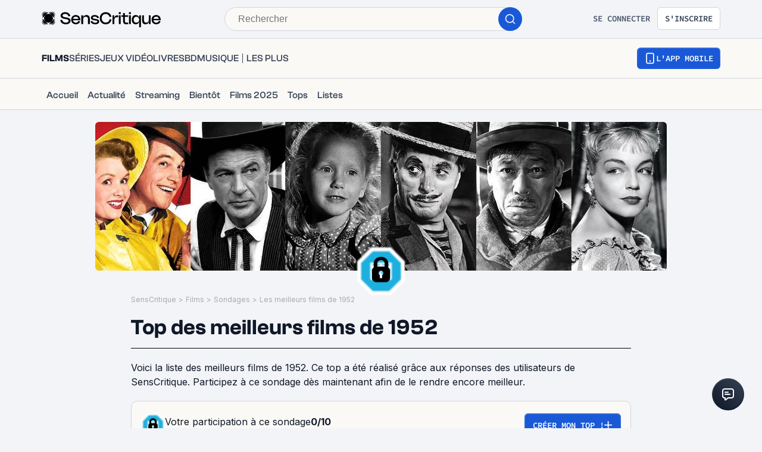

--- FILE ---
content_type: text/html; charset=utf-8
request_url: https://www.senscritique.com/top/resultats/les_meilleurs_films_de_1952/1647654
body_size: 71542
content:
<!DOCTYPE html><html lang="fr"><head><meta charSet="utf-8"/><meta name="viewport" content="width=device-width"/><meta name="robots" content="index,follow,max-snippet:-1"/><meta name="author" content="SensCritique"/><meta name="country" content="France"/><meta name="geo.position" content="48.8685823;2.3480648"/><meta name="geo.country" content="FR"/><meta name="ICBM" content="48.8685823,2.3480648"/><meta property="fb:pages" content="127524802986"/><link href="/app-icons/apple-touch-icon-57x57.png" rel="apple-touch-icon" sizes="57x57"/><link href="/app-icons/apple-touch-icon-60x60.png" rel="apple-touch-icon" sizes="60x60"/><link href="/app-icons/apple-touch-icon-72x72.png" rel="apple-touch-icon" sizes="72x72"/><link href="/app-icons/apple-touch-icon-76x76.png" rel="apple-touch-icon" sizes="76x76"/><link href="/app-icons/apple-touch-icon-114x114.png" rel="apple-touch-icon" sizes="114x114"/><link href="/app-icons/apple-touch-icon-120x120.png" rel="apple-touch-icon" sizes="120x120"/><link href="/app-icons/apple-touch-icon-144x144.png" rel="apple-touch-icon" sizes="144x144"/><link href="/app-icons/apple-touch-icon-152x152.png" rel="apple-touch-icon" sizes="152x152"/><link href="/app-icons/apple-touch-icon-180x180.png" rel="apple-touch-icon" sizes="180x180"/><link href="/app-icons/favicon-16x16.png" rel="icon" sizes="16x16" type="image/png"/><link href="/app-icons/favicon-32x32.png" rel="icon" sizes="32x32" type="image/png"/><link href="/app-icons/android-chrome-192x192.png" rel="shortcut icon" sizes="192x192" type="image/png"/><link href="/app-icons/android-chrome-256x256.png" rel="shortcut icon" sizes="256x256" type="image/png"/><link href="/site.webmanifest" rel="manifest"/><link color="#5bbad5" href="/safari-pinned-tab.svg" rel="mask-icon"/><meta content="#ffffff" name="theme-color"/><meta content="app-id=1189602068" name="apple-itunes-app"/><meta property="og:site_name" content="SensCritique"/><meta name="twitter:site" content="@SensCritique"/><meta name="twitter:card" content="summary_large_image"/><link rel="canonical" href="https://www.senscritique.com/top/resultats/les_meilleurs_films_de_1952/1647654"/><title>Top des meilleurs films de 1952</title><meta content="https://media.senscritique.com/media/media/000022114325/1200x600/cover.jpg" property="og:image"/><meta content="https://media.senscritique.com/media/media/000022114325/1200x600/cover.jpg" name="twitter:image"/><meta property="og:title" content="Top des meilleurs films de 1952"/><meta name="twitter:title" content="Top des meilleurs films de 1952"/><script type="application/ld+json">{"@context":"http://schema.org","@type":"ItemList","itemListElement":[{"@type":"ListItem","position":1,"url":"https://www.senscritique.com/film/chantons_sous_la_pluie/484437"},{"@type":"ListItem","position":2,"url":"https://www.senscritique.com/film/le_train_sifflera_trois_fois/410916"},{"@type":"ListItem","position":3,"url":"https://www.senscritique.com/film/jeux_interdits/378825"},{"@type":"ListItem","position":4,"url":"https://www.senscritique.com/film/les_feux_de_la_rampe/478215"},{"@type":"ListItem","position":5,"url":"https://www.senscritique.com/film/vivre/462135"},{"@type":"ListItem","position":6,"url":"https://www.senscritique.com/film/l_affaire_ciceron/497362"},{"@type":"ListItem","position":7,"url":"https://www.senscritique.com/film/casque_d_or/467864"},{"@type":"ListItem","position":8,"url":"https://www.senscritique.com/film/les_ensorceles/383523"},{"@type":"ListItem","position":9,"url":"https://www.senscritique.com/film/l_homme_tranquille/391321"},{"@type":"ListItem","position":10,"url":"https://www.senscritique.com/film/le_plaisir/473960"},{"@type":"ListItem","position":11,"url":"https://www.senscritique.com/film/le_petit_monde_de_don_camillo/480393"},{"@type":"ListItem","position":12,"url":"https://www.senscritique.com/film/umberto_d/399716"},{"@type":"ListItem","position":13,"url":"https://www.senscritique.com/film/les_affameurs/373373"},{"@type":"ListItem","position":14,"url":"https://www.senscritique.com/film/la_captive_aux_yeux_clairs/1358579"},{"@type":"ListItem","position":15,"url":"https://www.senscritique.com/film/ivanhoe/498120"},{"@type":"ListItem","position":16,"url":"https://www.senscritique.com/film/fanfan_la_tulipe/380013"},{"@type":"ListItem","position":17,"url":"https://www.senscritique.com/film/cherie_je_me_sens_rajeunir/491359"},{"@type":"ListItem","position":18,"url":"https://www.senscritique.com/film/la_vie_d_oharu_femme_galante/424285"},{"@type":"ListItem","position":19,"url":"https://www.senscritique.com/film/scaramouche/382705"},{"@type":"ListItem","position":20,"url":"https://www.senscritique.com/film/sous_le_plus_grand_chapiteau_du_monde/402771"},{"@type":"ListItem","position":21,"url":"https://www.senscritique.com/film/manon_des_sources/493288"},{"@type":"ListItem","position":22,"url":"https://www.senscritique.com/film/le_gout_du_riz_au_the_vert/481325"},{"@type":"ListItem","position":23,"url":"https://www.senscritique.com/film/l_enigme_du_chicago_express/456567"},{"@type":"ListItem","position":24,"url":"https://www.senscritique.com/film/viva_zapata/465398"},{"@type":"ListItem","position":25,"url":"https://www.senscritique.com/film/europe_51/404756"},{"@type":"ListItem","position":26,"url":"https://www.senscritique.com/film/le_trou_normand/470669"},{"@type":"ListItem","position":27,"url":"https://www.senscritique.com/film/l_ange_des_maudits/440762"},{"@type":"ListItem","position":28,"url":"https://www.senscritique.com/film/la_fete_a_henriette/1141376"},{"@type":"ListItem","position":29,"url":"https://www.senscritique.com/film/nous_sommes_tous_des_assassins/376898"},{"@type":"ListItem","position":30,"url":"https://www.senscritique.com/film/le_masque_arrache/458308"},{"@type":"ListItem","position":31,"url":"https://www.senscritique.com/film/la_verite_sur_bebe_donge/434055"},{"@type":"ListItem","position":32,"url":"https://www.senscritique.com/film/les_voisins/441825"},{"@type":"ListItem","position":33,"url":"https://www.senscritique.com/film/ugolin/22612657"},{"@type":"ListItem","position":34,"url":"https://www.senscritique.com/film/le_carrosse_d_or/443203"},{"@type":"ListItem","position":35,"url":"https://www.senscritique.com/film/le_prisonnier_de_zenda/488103"},{"@type":"ListItem","position":36,"url":"https://www.senscritique.com/film/le_renne_blanc/448562"},{"@type":"ListItem","position":37,"url":"https://www.senscritique.com/film/barbe_noire_le_pirate/493447"},{"@type":"ListItem","position":38,"url":"https://www.senscritique.com/film/le_cheik_blanc/406021"},{"@type":"ListItem","position":39,"url":"https://www.senscritique.com/film/le_fruit_defendu/488714"},{"@type":"ListItem","position":40,"url":"https://www.senscritique.com/film/la_mere/427591"},{"@type":"ListItem","position":41,"url":"https://www.senscritique.com/film/bas_les_masques/415164"},{"@type":"ListItem","position":42,"url":"https://www.senscritique.com/film/les_belles_de_nuit/458916"},{"@type":"ListItem","position":43,"url":"https://www.senscritique.com/film/le_chef_d_orchestre_illusionniste/473504"},{"@type":"ListItem","position":44,"url":"https://www.senscritique.com/film/troublez_moi_ce_soir/495760"},{"@type":"ListItem","position":45,"url":"https://www.senscritique.com/film/le_corsaire_rouge/372124"},{"@type":"ListItem","position":46,"url":"https://www.senscritique.com/film/un_gros_dur_au_coeur_tendre/391767"},{"@type":"ListItem","position":47,"url":"https://www.senscritique.com/film/l_homme_a_l_affut/363827"},{"@type":"ListItem","position":48,"url":"https://www.senscritique.com/film/robin_des_bois_et_ses_joyeux_compagnons/476143"},{"@type":"ListItem","position":49,"url":"https://www.senscritique.com/film/moulin_rouge/470195"},{"@type":"ListItem","position":50,"url":"https://www.senscritique.com/film/la_minute_de_verite/365450"},{"@type":"ListItem","position":51,"url":"https://www.senscritique.com/film/l_arbre_de_noel_de_pluto/404232"},{"@type":"ListItem","position":52,"url":"https://www.senscritique.com/film/l_ours_dormira_bientot/455542"},{"@type":"ListItem","position":53,"url":"https://www.senscritique.com/film/l_attente_des_femmes/373522"},{"@type":"ListItem","position":54,"url":"https://www.senscritique.com/film/qui_marche_sur_la_queue_du_tigre/430883"},{"@type":"ListItem","position":55,"url":"https://www.senscritique.com/film/le_quatrieme_homme/434092"},{"@type":"ListItem","position":56,"url":"https://www.senscritique.com/film/l_inexorable_enquete/460432"},{"@type":"ListItem","position":57,"url":"https://www.senscritique.com/film/beep_beep/10318430"},{"@type":"ListItem","position":58,"url":"https://www.senscritique.com/film/le_mur_du_son/496818"},{"@type":"ListItem","position":59,"url":"https://www.senscritique.com/film/deux_sous_d_espoir/385234"},{"@type":"ListItem","position":60,"url":"https://www.senscritique.com/film/les_indomptables/362849"},{"@type":"ListItem","position":61,"url":"https://www.senscritique.com/film/le_gaucho/477593"},{"@type":"ListItem","position":62,"url":"https://www.senscritique.com/film/donald_et_la_sorciere/396149"},{"@type":"ListItem","position":63,"url":"https://www.senscritique.com/film/l_eclair/405871"},{"@type":"ListItem","position":64,"url":"https://www.senscritique.com/film/rapt/409548"},{"@type":"ListItem","position":65,"url":"https://www.senscritique.com/film/bellissima/410457"},{"@type":"ListItem","position":66,"url":"https://www.senscritique.com/film/la_furie_du_desir/371265"},{"@type":"ListItem","position":67,"url":"https://www.senscritique.com/film/conflit_de_canard/10195048"},{"@type":"ListItem","position":68,"url":"https://www.senscritique.com/film/le_petite_maison/418910"},{"@type":"ListItem","position":69,"url":"https://www.senscritique.com/film/la_belle_de_new_york/466619"},{"@type":"ListItem","position":70,"url":"https://www.senscritique.com/film/le_fils_de_geronimo/362191"},{"@type":"ListItem","position":71,"url":"https://www.senscritique.com/film/la_mission_du_commandant_lex/427274"},{"@type":"ListItem","position":72,"url":"https://www.senscritique.com/film/le_traitre_du_texas/414978"},{"@type":"ListItem","position":73,"url":"https://www.senscritique.com/film/les_neiges_du_kilimandjaro/393062"},{"@type":"ListItem","position":74,"url":"https://www.senscritique.com/film/histoire_de_detective/497798"},{"@type":"ListItem","position":75,"url":"https://www.senscritique.com/film/lambert_le_lion_peureux/416039"},{"@type":"ListItem","position":76,"url":"https://www.senscritique.com/film/adorables_creatures/489339"},{"@type":"ListItem","position":77,"url":"https://www.senscritique.com/film/qui_donc_a_vu_ma_belle/386668"},{"@type":"ListItem","position":78,"url":"https://www.senscritique.com/film/un_si_noble_tueur/38287302"},{"@type":"ListItem","position":79,"url":"https://www.senscritique.com/film/monsieur_taxi/411458"},{"@type":"ListItem","position":80,"url":"https://www.senscritique.com/film/hurlements_en_faveur_de_sade/493040"},{"@type":"ListItem","position":81,"url":"https://www.senscritique.com/film/poursuite_et_fin/10321463"},{"@type":"ListItem","position":82,"url":"https://www.senscritique.com/film/le_demon_s_eveille_la_nuit/489937"},{"@type":"ListItem","position":83,"url":"https://www.senscritique.com/film/les_enfants_d_hiroshima/479226"},{"@type":"ListItem","position":84,"url":"https://www.senscritique.com/film/la_machine_a_tuer_les_mechants/399001"},{"@type":"ListItem","position":85,"url":"https://www.senscritique.com/film/a_feu_et_a_sang/427775"},{"@type":"ListItem","position":86,"url":"https://www.senscritique.com/film/old_mother_riley_meets_the_vampire/1316180"},{"@type":"ListItem","position":87,"url":"https://www.senscritique.com/film/the_holly_and_the_ivy/18383085"},{"@type":"ListItem","position":88,"url":"https://www.senscritique.com/film/ceux_de_chez_nous_2e_version/496883"},{"@type":"ListItem","position":89,"url":"https://www.senscritique.com/film/operation_rabbit/10876912"},{"@type":"ListItem","position":90,"url":"https://www.senscritique.com/film/la_maison_dans_l_ombre/385533"},{"@type":"ListItem","position":91,"url":"https://www.senscritique.com/film/la_merveilleuse_histoire_de_mandy/368079"},{"@type":"ListItem","position":92,"url":"https://www.senscritique.com/film/la_maitresse_de_fer/8305617"},{"@type":"ListItem","position":93,"url":"https://www.senscritique.com/film/le_banquet_des_fraudeurs/394126"},{"@type":"ListItem","position":94,"url":"https://www.senscritique.com/film/la_sarabande_des_pantins/486203"},{"@type":"ListItem","position":95,"url":"https://www.senscritique.com/film/a_l_abordage/490096"},{"@type":"ListItem","position":96,"url":"https://www.senscritique.com/film/hans_christian_andersen_et_la_danseuse/497170"},{"@type":"ListItem","position":97,"url":"https://www.senscritique.com/film/la_cible_humaine/487742"},{"@type":"ListItem","position":98,"url":"https://www.senscritique.com/film/cette_sacree_famille/10606908"},{"@type":"ListItem","position":99,"url":"https://www.senscritique.com/film/la_premiere_sirene/12226813"},{"@type":"ListItem","position":100,"url":"https://www.senscritique.com/film/la_table_aux_creves/496553"}]}</script><meta name="description" content="Voici la liste des meilleurs films de 1952. Ce top a été réalisé grâce aux réponses des utilisateurs de SensCritique. Participez à ce sondage dès maintenant afin de le..."/><meta property="og:description" content="Voici la liste des meilleurs films de 1952. Ce top a été réalisé grâce aux réponses des utilisateurs de SensCritique. Participez à ce sondage dès maintenant afin de le..."/><meta name="twitter:description" content="Voici la liste des meilleurs films de 1952. Ce top a été réalisé grâce aux réponses des utilisateurs de SensCritique. Participez à ce sondage dès maintenant afin de le..."/><link rel="preload" as="image" href="https://media.senscritique.com/media/media/000022114325/960x250/cover.jpg"/><link rel="preload" as="image" href="https://media.senscritique.com/media/media/000022103075/100/Cinephile_1952.png"/><link rel="preload" href="https://media.senscritique.com/media/000015156712/300/chantons_sous_la_pluie.jpg" as="image" fetchpriority="high"/><link rel="preload" href="/application/pub/application-desktop.png" as="image" fetchpriority="high"/><meta name="next-head-count" content="43"/><link rel="preconnect" href="https://apollo.senscritique.com"/><link rel="preload" href="/_next/static/css/461feb534857e061.css" as="style"/><link rel="stylesheet" href="/_next/static/css/461feb534857e061.css" data-n-g=""/><noscript data-n-css=""></noscript><script defer="" nomodule="" src="/_next/static/chunks/polyfills-42372ed130431b0a.js" type="94999db2e805ea0083523a97-text/javascript"></script><script defer="" src="/_next/static/chunks/4151.c0b616843eae1a25.js" type="94999db2e805ea0083523a97-text/javascript"></script><script defer="" src="/_next/static/chunks/551.6ac20cb4fa7e2495.js" type="94999db2e805ea0083523a97-text/javascript"></script><script defer="" src="/_next/static/chunks/2429.80325ac6968938a1.js" type="94999db2e805ea0083523a97-text/javascript"></script><script defer="" src="/_next/static/chunks/6945.1be4456cdcfc3ff7.js" type="94999db2e805ea0083523a97-text/javascript"></script><script defer="" src="/_next/static/chunks/5840.c731018bfa659eff.js" type="94999db2e805ea0083523a97-text/javascript"></script><script src="/_next/static/chunks/webpack-f1e4ab8404d2c959.js" defer="" type="94999db2e805ea0083523a97-text/javascript"></script><script src="/_next/static/chunks/framework-945b357d4a851f4b.js" defer="" type="94999db2e805ea0083523a97-text/javascript"></script><script src="/_next/static/chunks/main-02af76c5071b95be.js" defer="" type="94999db2e805ea0083523a97-text/javascript"></script><script src="/_next/static/chunks/pages/_app-b950b7c7fa932336.js" defer="" type="94999db2e805ea0083523a97-text/javascript"></script><script src="/_next/static/chunks/1664-9b8ca4ecc35d08d1.js" defer="" type="94999db2e805ea0083523a97-text/javascript"></script><script src="/_next/static/chunks/7536-992b6f82c1c1b483.js" defer="" type="94999db2e805ea0083523a97-text/javascript"></script><script src="/_next/static/chunks/6812-c14997691c69d52a.js" defer="" type="94999db2e805ea0083523a97-text/javascript"></script><script src="/_next/static/chunks/5675-85ca61a982b2c926.js" defer="" type="94999db2e805ea0083523a97-text/javascript"></script><script src="/_next/static/chunks/8691-8b753823657f7353.js" defer="" type="94999db2e805ea0083523a97-text/javascript"></script><script src="/_next/static/chunks/9755-20a7dc70026dc6c7.js" defer="" type="94999db2e805ea0083523a97-text/javascript"></script><script src="/_next/static/chunks/6416-eb3c29820ed786e5.js" defer="" type="94999db2e805ea0083523a97-text/javascript"></script><script src="/_next/static/chunks/7920-afb91cb505fd9859.js" defer="" type="94999db2e805ea0083523a97-text/javascript"></script><script src="/_next/static/chunks/2860-ab5b1465ebcba6a9.js" defer="" type="94999db2e805ea0083523a97-text/javascript"></script><script src="/_next/static/chunks/7027-7cb0403cdeccc6f7.js" defer="" type="94999db2e805ea0083523a97-text/javascript"></script><script src="/_next/static/chunks/2229-c6b4520f821e5950.js" defer="" type="94999db2e805ea0083523a97-text/javascript"></script><script src="/_next/static/chunks/9322-868313333240d935.js" defer="" type="94999db2e805ea0083523a97-text/javascript"></script><script src="/_next/static/chunks/231-08f3990dacdbf90e.js" defer="" type="94999db2e805ea0083523a97-text/javascript"></script><script src="/_next/static/chunks/9408-395b52f317e20355.js" defer="" type="94999db2e805ea0083523a97-text/javascript"></script><script src="/_next/static/chunks/3794-5c4e3ba552dcbdbf.js" defer="" type="94999db2e805ea0083523a97-text/javascript"></script><script src="/_next/static/chunks/9690-611d6079e8b2ed65.js" defer="" type="94999db2e805ea0083523a97-text/javascript"></script><script src="/_next/static/chunks/1705-e6b76726718da192.js" defer="" type="94999db2e805ea0083523a97-text/javascript"></script><script src="/_next/static/chunks/4392-97be413be4456319.js" defer="" type="94999db2e805ea0083523a97-text/javascript"></script><script src="/_next/static/chunks/3337-0b8ed83bcb6f8631.js" defer="" type="94999db2e805ea0083523a97-text/javascript"></script><script src="/_next/static/chunks/3460-4d75a8a8f8dfa25f.js" defer="" type="94999db2e805ea0083523a97-text/javascript"></script><script src="/_next/static/chunks/pages/top/resultats/%5Bslug%5D/%5Bid%5D-22dc189e5b76add0.js" defer="" type="94999db2e805ea0083523a97-text/javascript"></script><script src="/_next/static/43HhkGoDytnTC9O_-07fE/_buildManifest.js" defer="" type="94999db2e805ea0083523a97-text/javascript"></script><script src="/_next/static/43HhkGoDytnTC9O_-07fE/_ssgManifest.js" defer="" type="94999db2e805ea0083523a97-text/javascript"></script><style data-styled="" data-styled-version="6.1.13">.hgVBYE{margin:0 auto 0;max-width:auto;position:relative;}/*!sc*/
data-styled.g1[id="sc-14c18770-0"]{content:"hgVBYE,"}/*!sc*/
.tFaeB{font-size:16px;line-height:24px;color:#101828;margin:0;font-family:var(--font-inter);font-weight:400;}/*!sc*/
.tFaeB a{color:#2083F6;}/*!sc*/
.cdFOkN{font-size:14px;line-height:20px;color:#101828;margin:0;font-family:var(--font-inter);font-weight:600;}/*!sc*/
.cdFOkN a{color:#2083F6;}/*!sc*/
.fvgPuG{font-size:12px;line-height:18px;color:#101828;margin:0;font-family:var(--font-inter);font-weight:400;}/*!sc*/
.fvgPuG a{color:#2083F6;}/*!sc*/
.tFaey{font-size:16px;line-height:24px;color:#101828;margin:0;font-family:var(--font-inter);font-weight:700;}/*!sc*/
.tFaey a{color:#2083F6;}/*!sc*/
.bZInWI{font-size:24px;line-height:30px;color:#101828;margin:0;font-family:var(--font-inter);font-weight:600;}/*!sc*/
.bZInWI a{color:inherit;}/*!sc*/
.cdFOkL{font-size:14px;line-height:20px;color:#101828;margin:0;font-family:var(--font-inter);font-weight:400;}/*!sc*/
.cdFOkL a{color:#2083F6;}/*!sc*/
.kwbHO{font-size:14px;line-height:20px;margin:0;font-family:var(--font-inter);font-weight:400;}/*!sc*/
.kwbHO a{color:#2083F6;}/*!sc*/
.tFaeA{font-size:16px;line-height:24px;color:#101828;margin:0;font-family:var(--font-inter);font-weight:500;}/*!sc*/
.tFaeA a{color:#2083F6;}/*!sc*/
.kuNzEW{font-size:16px;line-height:24px;color:#F5F5F6;margin:0;font-family:var(--font-inter);font-weight:500;}/*!sc*/
.kuNzEW a{color:#2083F6;}/*!sc*/
.guEVjz{font-size:14px;line-height:20px;color:#F5F5F6;margin:0;font-family:var(--font-inter);font-weight:600;}/*!sc*/
.guEVjz a{color:#2083F6;}/*!sc*/
.kuNzEX{font-size:16px;line-height:24px;color:#F5F5F6;margin:0;font-family:var(--font-inter);font-weight:400;}/*!sc*/
.kuNzEX a{color:#2083F6;}/*!sc*/
data-styled.g2[id="sc-f84047c3-0"]{content:"tFaeB,cdFOkN,fvgPuG,tFaey,bZInWI,cdFOkL,kwbHO,tFaeA,kuNzEW,guEVjz,kuNzEX,"}/*!sc*/
.cgWFLw{font-size:16px;line-height:24px;color:#101828;margin:0;font-family:var(--font-clashGrotesk);font-weight:600;}/*!sc*/
.cgWFLw a{color:#2083F6;}/*!sc*/
.cgWFLv{font-size:16px;line-height:24px;color:#101828;margin:0;font-family:var(--font-clashGrotesk);font-weight:500;}/*!sc*/
.cgWFLv a{color:#2083F6;}/*!sc*/
.cgWFLu{font-size:16px;line-height:24px;color:#101828;margin:0;font-family:var(--font-clashGrotesk);font-weight:400;}/*!sc*/
.cgWFLu a{color:#2083F6;}/*!sc*/
.hFiATf{font-size:30px;line-height:32px;color:#101828;margin:0;font-family:var(--font-clashGrotesk);font-weight:600;}/*!sc*/
.hFiATf a{color:#2083F6;}/*!sc*/
.ezSuwK{font-size:24px;line-height:30px;color:#F5F5F6;margin:0;font-family:var(--font-clashGrotesk);font-weight:600;}/*!sc*/
.ezSuwK a{color:#2083F6;}/*!sc*/
.xhHVv{font-size:24px;line-height:30px;color:#101828;margin:0;font-family:var(--font-clashGrotesk);font-weight:600;}/*!sc*/
.xhHVv a{color:inherit;}/*!sc*/
.gxTFJS{font-size:16px;line-height:24px;color:#F5F5F6;margin:0;font-family:var(--font-clashGrotesk);font-weight:600;}/*!sc*/
.gxTFJS a{color:#2083F6;}/*!sc*/
data-styled.g3[id="sc-f84047c3-1"]{content:"cgWFLw,cgWFLv,cgWFLu,hFiATf,ezSuwK,xhHVv,gxTFJS,"}/*!sc*/
.ZpnqK{padding:8px 12px;align-items:center;background:transparent;border-radius:6px;cursor:pointer;display:flex;justify-content:center;max-width:none;text-align:center;position:relative;text-transform:uppercase;font-family:var(--font-sourceCodePro);font-weight:600;gap:6px;background:linear-gradient(#356DDC,#1A5AD7);color:#FFFFFF;width:auto;}/*!sc*/
.ZpnqK span{font-size:14px;line-height:20px;}/*!sc*/
.ZpnqK:focus{outline:2px solid #1959D7;outline-offset:2px;}/*!sc*/
.ZpnqK.variant-destructive:focus{outline:2px solid #F04438;}/*!sc*/
@media (min-width: 769px){.ZpnqK{max-width:100%;}}/*!sc*/
.ZpnqK:before{content:'';position:absolute;top:2px;left:2px;bottom:2px;right:2px;border-radius:4px;background:#1959D7;}/*!sc*/
.ZpnqK:hover{border-width:2px;background:linear-gradient( #3061be,#144BB5 );}/*!sc*/
.ZpnqK:hover:before{background:#144BB5;}/*!sc*/
.ZpnqK:disabled{background:#F2F4F7;color:#667085;}/*!sc*/
.ZpnqK:disabled span{color:#667085;}/*!sc*/
.ZpnqK:disabled:before{background:#F2F4F7;}/*!sc*/
.ZpnqK span{color:#FFFFFF;position:relative;}/*!sc*/
.ZpnqK span.hoverText{display:none;}/*!sc*/
@media (min-width: 769px){.ZpnqK{width:auto;}.ZpnqK:hover span.hoverText{display:none;}.ZpnqK:hover span.currentText{display:flex;}}/*!sc*/
.gZnXZF{padding:10px 14px;align-items:center;background:transparent;border-radius:6px;cursor:pointer;display:flex;justify-content:center;max-width:none;text-align:center;position:relative;text-transform:uppercase;font-family:var(--font-sourceCodePro);font-weight:600;gap:6px;background:linear-gradient(#356DDC,#1A5AD7);color:#FFFFFF;width:auto;}/*!sc*/
.gZnXZF span{font-size:14px;line-height:20px;}/*!sc*/
.gZnXZF:focus{outline:2px solid #1959D7;outline-offset:2px;}/*!sc*/
.gZnXZF.variant-destructive:focus{outline:2px solid #F04438;}/*!sc*/
@media (min-width: 769px){.gZnXZF{max-width:100%;}}/*!sc*/
.gZnXZF:before{content:'';position:absolute;top:2px;left:2px;bottom:2px;right:2px;border-radius:4px;background:#1959D7;}/*!sc*/
.gZnXZF:hover{border-width:2px;background:linear-gradient( #3061be,#144BB5 );}/*!sc*/
.gZnXZF:hover:before{background:#144BB5;}/*!sc*/
.gZnXZF:disabled{background:#F2F4F7;color:#667085;}/*!sc*/
.gZnXZF:disabled span{color:#667085;}/*!sc*/
.gZnXZF:disabled:before{background:#F2F4F7;}/*!sc*/
.gZnXZF span{color:#FFFFFF;position:relative;}/*!sc*/
.gZnXZF span.hoverText{display:none;}/*!sc*/
@media (min-width: 769px){.gZnXZF{width:auto;}.gZnXZF:hover span.hoverText{display:none;}.gZnXZF:hover span.currentText{display:flex;}}/*!sc*/
.llRqqm{padding:16px 22px;align-items:center;background:transparent;border-radius:6px;cursor:pointer;display:flex;justify-content:center;max-width:none;text-align:center;position:relative;text-transform:uppercase;font-family:var(--font-sourceCodePro);font-weight:600;gap:6px;background:linear-gradient(#356DDC,#1A5AD7);color:#FFFFFF;width:auto;}/*!sc*/
.llRqqm span{font-size:18px;line-height:28px;}/*!sc*/
.llRqqm:focus{outline:2px solid #1959D7;outline-offset:2px;}/*!sc*/
.llRqqm.variant-destructive:focus{outline:2px solid #F04438;}/*!sc*/
@media (min-width: 769px){.llRqqm{max-width:100%;}}/*!sc*/
.llRqqm:before{content:'';position:absolute;top:2px;left:2px;bottom:2px;right:2px;border-radius:4px;background:#1959D7;}/*!sc*/
.llRqqm:hover{border-width:2px;background:linear-gradient( #3061be,#144BB5 );}/*!sc*/
.llRqqm:hover:before{background:#144BB5;}/*!sc*/
.llRqqm:disabled{background:#F2F4F7;color:#667085;}/*!sc*/
.llRqqm:disabled span{color:#667085;}/*!sc*/
.llRqqm:disabled:before{background:#F2F4F7;}/*!sc*/
.llRqqm span{color:#FFFFFF;position:relative;}/*!sc*/
.llRqqm span.hoverText{display:none;}/*!sc*/
@media (min-width: 769px){.llRqqm{width:auto;}.llRqqm:hover span.hoverText{display:none;}.llRqqm:hover span.currentText{display:flex;}}/*!sc*/
data-styled.g8[id="sc-f2315a90-0"]{content:"ZpnqK,gZnXZF,llRqqm,"}/*!sc*/
.iKgzCM{padding:8px 12px;align-items:center;background:transparent;border-radius:6px;cursor:pointer;display:flex;justify-content:center;max-width:none;text-align:center;position:relative;text-transform:uppercase;font-family:var(--font-sourceCodePro);font-weight:600;gap:6px;background-color:#FFFFFF;color:#344054;border:1px solid #D0D5DD;width:auto;}/*!sc*/
.iKgzCM span{font-size:14px;line-height:20px;}/*!sc*/
.iKgzCM:focus{outline:2px solid #1959D7;outline-offset:2px;}/*!sc*/
.iKgzCM.variant-destructive:focus{outline:2px solid #F04438;}/*!sc*/
@media (min-width: 769px){.iKgzCM{max-width:100%;}}/*!sc*/
.iKgzCM span{color:#344054;}/*!sc*/
.iKgzCM:hover{background-color:#FAF9F6;}/*!sc*/
.iKgzCM:disabled{background-color:#F2F4F7;border-color:#E4E7EC;}/*!sc*/
.iKgzCM.variant-destructive{background-color:#FFFFFF;border:1px solid #FDA29B;}/*!sc*/
.iKgzCM.variant-destructive span{color:#B42318;}/*!sc*/
.iKgzCM.variant-destructive:hover{background-color:#FEF3F2;color:#912018;border:1px solid #FDA29B;}/*!sc*/
.iKgzCM.variant-destructive:disabled{background-color:#F2F4F7;border-color:#E4E7EC;}/*!sc*/
@media (min-width: 769px){.iKgzCM{width:auto;}.iKgzCM:hover span.hoverText{display:none;}.iKgzCM:hover span.currentText{display:flex;}}/*!sc*/
data-styled.g9[id="sc-f2315a90-1"]{content:"iKgzCM,"}/*!sc*/
.ibAjUU{padding:10px 14px;align-items:center;background:transparent;border-radius:6px;cursor:pointer;display:flex;justify-content:center;max-width:none;text-align:center;position:relative;text-transform:uppercase;font-family:var(--font-sourceCodePro);font-weight:600;gap:6px;background-color:transparent;color:#CECFD2;padding:0;}/*!sc*/
.ibAjUU span{font-size:14px;line-height:20px;}/*!sc*/
.ibAjUU:focus{outline:2px solid #1959D7;outline-offset:2px;}/*!sc*/
.ibAjUU.variant-destructive:focus{outline:2px solid #F04438;}/*!sc*/
@media (min-width: 769px){.ibAjUU{max-width:100%;}}/*!sc*/
.ibAjUU span{color:#CECFD2;}/*!sc*/
data-styled.g10[id="sc-f2315a90-2"]{content:"ibAjUU,"}/*!sc*/
.gVBHtf{padding:8px 12px;align-items:center;background:transparent;border-radius:6px;cursor:pointer;display:flex;justify-content:center;max-width:none;text-align:center;position:relative;text-transform:uppercase;font-family:var(--font-sourceCodePro);font-weight:600;gap:6px;display:flex;gap:6px;}/*!sc*/
.gVBHtf span{font-size:14px;line-height:20px;}/*!sc*/
.gVBHtf:focus{outline:2px solid #1959D7;outline-offset:2px;}/*!sc*/
.gVBHtf.variant-destructive:focus{outline:2px solid #F04438;}/*!sc*/
@media (min-width: 769px){.gVBHtf{max-width:100%;}}/*!sc*/
.gVBHtf span{align-items:center;color:#475467;display:flex;}/*!sc*/
.gVBHtf span.hoverText{display:none;}/*!sc*/
.gVBHtf:hover{background-color:#FAF9F6;}/*!sc*/
.gVBHtf:disabled{background-color:transparent;color:#667085;}/*!sc*/
.gVBHtf:disabled span{color:#667085;}/*!sc*/
data-styled.g11[id="sc-f2315a90-3"]{content:"gVBHtf,"}/*!sc*/
.bhoEiT{position:relative;display:flex;}/*!sc*/
data-styled.g14[id="sc-f2315a90-6"]{content:"bhoEiT,"}/*!sc*/
.khyZSq{font-family:var(--font-sourceCodePro);font-weight:600;}/*!sc*/
data-styled.g16[id="sc-f2315a90-8"]{content:"khyZSq,"}/*!sc*/
.kerBeY{color:#1959D7;}/*!sc*/
.iruLLh{color:#1959D7;}/*!sc*/
.iruLLh:hover{text-decoration:underline;}/*!sc*/
data-styled.g17[id="sc-d9336e28-0"]{content:"kerBeY,iruLLh,"}/*!sc*/
.gfTNTa{color:#1A1A1A;}/*!sc*/
data-styled.g18[id="sc-d9336e28-1"]{content:"gfTNTa,"}/*!sc*/
.dmagXz{display:block;}/*!sc*/
data-styled.g21[id="sc-ed82e5ae-0"]{content:"dmagXz,"}/*!sc*/
.cnxonZ{max-width:230px;overflow:hidden;text-overflow:ellipsis;white-space:nowrap;color:#A6AAAF;display:inline-block;}/*!sc*/
data-styled.g22[id="sc-ed82e5ae-1"]{content:"cnxonZ,"}/*!sc*/
.fxdlbO{padding:0 4px 0 4px;}/*!sc*/
data-styled.g23[id="sc-ed82e5ae-2"]{content:"fxdlbO,"}/*!sc*/
.gnGvza{display:block;flex:auto;margin:0;padding:0;min-width:0;}/*!sc*/
@media (min-width:1081px){.gnGvza{padding:0 20px;}}/*!sc*/
@media (min-width:1140px){.gnGvza{padding:0 170px 0 170px;}}/*!sc*/
.dofCKu{display:block;flex:auto;margin:0;padding:0;min-width:0;}/*!sc*/
@media (min-width:1081px){.dofCKu{padding:0 20px;}}/*!sc*/
@media (min-width:1140px){.dofCKu{padding:0 20px 0 20px;}}/*!sc*/
data-styled.g24[id="sc-14e274ff-0"]{content:"gnGvza,dofCKu,"}/*!sc*/
.iYFYsU{background-color:transparent;display:block;width:100%;}/*!sc*/
data-styled.g25[id="sc-88ea37bc-0"]{content:"iYFYsU,"}/*!sc*/
.eDRgnW{cursor:auto;}/*!sc*/
@media (min-width: 320px){.eDRgnW{width:auto;}}/*!sc*/
@media (min-width: 414px){.eDRgnW{padding:0;}}/*!sc*/
data-styled.g27[id="sc-5cccf6b7-1"]{content:"eDRgnW,"}/*!sc*/
.eXsYpn{filter:drop-shadow(3px 3px 20px rgba(26,26,26,0.1));cursor:pointer;filter:blur(1px);}/*!sc*/
data-styled.g28[id="sc-5cccf6b7-2"]{content:"eXsYpn,"}/*!sc*/
.iWdZiH{display:flex;flex-direction:column;gap:8px;align-items:center;}/*!sc*/
.iWdZiH .sc-f84047c3-0{text-align:center;}/*!sc*/
data-styled.g29[id="sc-5cccf6b7-3"]{content:"iWdZiH,"}/*!sc*/
.faVIUv{position:absolute;transform:translateY(20%);}/*!sc*/
data-styled.g31[id="sc-5cccf6b7-5"]{content:"faVIUv,"}/*!sc*/
.liHESf{align-items:center;display:flex;flex-direction:column;margin-top:20px;position:relative;}/*!sc*/
data-styled.g32[id="sc-40ff7962-0"]{content:"liHESf,"}/*!sc*/
.ivShFB{overflow:hidden;position:relative;height:140px;width:100%;display:flex;justify-content:center;}/*!sc*/
.ivShFB img{border-radius:3px;}/*!sc*/
@media (min-width: 769px){.ivShFB{height:250px;max-width:960px;border-radius:6px;}}/*!sc*/
data-styled.g33[id="sc-40ff7962-1"]{content:"ivShFB,"}/*!sc*/
.evZaTl{bottom:-45px;position:absolute;}/*!sc*/
data-styled.g36[id="sc-40ff7962-4"]{content:"evZaTl,"}/*!sc*/
.dJwpMk{margin:0 auto;max-width:100%;padding:0 20px;width:100%;}/*!sc*/
@media (min-width: 769px){.dJwpMk{max-width:1180px;padding:0 20px;}}/*!sc*/
data-styled.g43[id="sc-9096b87d-0"]{content:"dJwpMk,"}/*!sc*/
.jNtrde{display:block;flex:auto;margin:0;}/*!sc*/
@media (min-width: 811px){.jNtrde{display:flex;}}/*!sc*/
@media (min-width: 1025px){.jNtrde{display:flex;margin-left:-20px;margin-right:-20px;}}/*!sc*/
data-styled.g44[id="sc-9096b87d-1"]{content:"jNtrde,"}/*!sc*/
.fzUKEN{display:flex;gap:16px;}/*!sc*/
data-styled.g45[id="sc-bb1caac0-0"]{content:"fzUKEN,"}/*!sc*/
.fDWFvI{position:fixed;bottom:15px;right:10px;z-index:10;}/*!sc*/
@media (min-width: 414px){.fDWFvI{position:relative;bottom:0;right:0;}}/*!sc*/
data-styled.g46[id="sc-ed3599c7-0"]{content:"fDWFvI,"}/*!sc*/
.jstMMl{border:none;padding:0;cursor:pointer;display:flex;align-items:center;justify-content:center;width:54px;height:54px;border-radius:50%;background:linear-gradient(180deg,#3a4353 0%,#101828 100%);}/*!sc*/
.jstMMl:active{background:#1959d7;}/*!sc*/
.jstMMl:focus{background:#1959d7;}/*!sc*/
data-styled.g47[id="sc-ed3599c7-1"]{content:"jstMMl,"}/*!sc*/
.jxqDea{width:50px;height:50px;display:flex;align-items:center;justify-content:center;border-radius:50%;background:linear-gradient(45deg,#101828 0%,#344054 100%);}/*!sc*/
data-styled.g48[id="sc-ed3599c7-2"]{content:"jxqDea,"}/*!sc*/
.jRskVz{display:flex;gap:16px;}/*!sc*/
data-styled.g51[id="sc-837d0715-0"]{content:"jRskVz,"}/*!sc*/
.ioMWfa{display:flex;align-items:baseline;gap:8px;padding:7px 12px;border:1px solid #FFFFFF;border-radius:4px;}/*!sc*/
.ioMWfa:hover{background-color:#1F242F;}/*!sc*/
data-styled.g52[id="sc-837d0715-1"]{content:"ioMWfa,"}/*!sc*/
.iZRYsd{display:flex;flex-direction:column;gap:16px;background-color:#161B26;border-radius:8px;border:2px solid #333741;padding:24px 24px 0 24px;}/*!sc*/
@media (min-width: 1025px){.iZRYsd{flex-direction:row;padding:0;}}/*!sc*/
data-styled.g53[id="sc-acd60cef-0"]{content:"iZRYsd,"}/*!sc*/
.rTpul{display:flex;flex-direction:column;gap:20px;align-items:flex-start;}/*!sc*/
@media (min-width: 1025px){.rTpul{margin:38px 0 0 53px;}}/*!sc*/
@media (min-width: 414px){.rTpul{flex:1 1 0;}}/*!sc*/
data-styled.g54[id="sc-acd60cef-1"]{content:"rTpul,"}/*!sc*/
.jHnYiD{display:flex;flex-direction:column;gap:8px;}/*!sc*/
.jHnYiD .sc-f84047c3-1{color:#F5F5F6;font-size:24px;line-height:28px;}/*!sc*/
@media (min-width: 414px){.jHnYiD .sc-f84047c3-1{font-size:30px;line-height:32px;}}/*!sc*/
.jHnYiD .sc-f84047c3-0{color:#CECFD2;font-size:16px;line-height:24px;}/*!sc*/
data-styled.g55[id="sc-acd60cef-2"]{content:"jHnYiD,"}/*!sc*/
.dkGrjY{position:relative;width:100%;height:150px;}/*!sc*/
@media (min-width: 375px){.dkGrjY{height:185px;}}/*!sc*/
@media (min-width: 1025px){.dkGrjY{height:300px;flex:1 1 0;display:flex;justify-content:center;}}/*!sc*/
data-styled.g56[id="sc-acd60cef-3"]{content:"dkGrjY,"}/*!sc*/
.BYLXY{display:flex;flex-direction:column;}/*!sc*/
@media (min-width: 375px){.BYLXY{flex-direction:row;}}/*!sc*/
data-styled.g57[id="sc-acd60cef-4"]{content:"BYLXY,"}/*!sc*/
.jIOwwZ{align-items:center;display:flex;flex-direction:column;width:100%;align-items:flex-start;gap:20px;}/*!sc*/
data-styled.g58[id="sc-4f506908-0"]{content:"jIOwwZ,"}/*!sc*/
.tldVn{display:grid;grid-gap:8px;}/*!sc*/
@media (min-width: 769px){.tldVn{align-items:flex-start;display:flex;flex-direction:column;width:auto;}}/*!sc*/
data-styled.g59[id="sc-4f506908-1"]{content:"tldVn,"}/*!sc*/
.eCwTec{cursor:pointer;}/*!sc*/
data-styled.g60[id="sc-4f506908-2"]{content:"eCwTec,"}/*!sc*/
.kEnTXt{display:flex;flex-direction:column;}/*!sc*/
data-styled.g61[id="sc-4f506908-3"]{content:"kEnTXt,"}/*!sc*/
.ejLPGH{color:#F5F5F6;font-size:16px;line-height:24px;}/*!sc*/
data-styled.g62[id="sc-4f506908-4"]{content:"ejLPGH,"}/*!sc*/
.cbTnyA{display:grid;grid-template-columns:repeat(2,1fr);margin-bottom:40px;width:100%;grid-gap:16px;}/*!sc*/
@media (min-width: 769px){.cbTnyA{border-bottom:none;column-gap:12px;display:grid;grid-template-columns:repeat(6,1fr);margin-bottom:48px;}}/*!sc*/
data-styled.g63[id="sc-4f506908-5"]{content:"cbTnyA,"}/*!sc*/
.wRsFk{color:#CECFD2;font-size:16px;line-height:24px;}/*!sc*/
data-styled.g64[id="sc-4f506908-6"]{content:"wRsFk,"}/*!sc*/
.fxjgTW{color:#F5F5F6;font-size:24px;line-height:28px;margin-bottom:4px;}/*!sc*/
data-styled.g65[id="sc-4f506908-7"]{content:"fxjgTW,"}/*!sc*/
.bXFjkC{align-items:center;display:flex;flex-direction:row;justify-content:space-between;width:100%;}/*!sc*/
@media (min-width: 769px){.bXFjkC{flex-direction:row;justify-content:space-between;margin-bottom:48px;}}/*!sc*/
data-styled.g66[id="sc-4f506908-8"]{content:"bXFjkC,"}/*!sc*/
.eGesay{color:#CECFD2;display:flex;flex-direction:column;gap:12px;}/*!sc*/
.eGesay a{color:#CECFD2;}/*!sc*/
@media (min-width: 769px){.eGesay{flex-direction:row;justify-content:flex-start;margin-bottom:0;}}/*!sc*/
data-styled.g67[id="sc-4f506908-9"]{content:"eGesay,"}/*!sc*/
.ivpekb{align-items:center;background-color:#070A12;bottom:0;display:flex;flex-direction:column;margin-bottom:-45px;padding:40px 0 40px 0;position:relative;width:100%;}/*!sc*/
data-styled.g68[id="sc-4f506908-10"]{content:"ivpekb,"}/*!sc*/
.dZqrKA{display:flex;flex-direction:row;gap:20px;margin-bottom:20px;}/*!sc*/
@media (min-width: 769px){.dZqrKA{gap:8px;margin-bottom:0px;}}/*!sc*/
data-styled.g69[id="sc-4f506908-11"]{content:"dZqrKA,"}/*!sc*/
.dprmHe{display:flex;flex-direction:row;justify-content:center;}/*!sc*/
@media (min-width: 769px){.dprmHe{align-items:flex-start;justify-content:flex-start;}}/*!sc*/
data-styled.g70[id="sc-4f506908-12"]{content:"dprmHe,"}/*!sc*/
@media (min-width: 769px){.fEByNU{align-items:center;display:grid;grid-gap:8px;position:fixed;right:30px;bottom:30px;}}/*!sc*/
data-styled.g71[id="sc-4f506908-13"]{content:"fEByNU,"}/*!sc*/
.dMrucP{margin-bottom:48px;}/*!sc*/
data-styled.g73[id="sc-4f506908-15"]{content:"dMrucP,"}/*!sc*/
.krMgVc{text-align:left;word-wrap:break-word;}/*!sc*/
data-styled.g89[id="sc-843c29f2-0"]{content:"krMgVc,"}/*!sc*/
.cOGLsQ{text-align:left;}/*!sc*/
data-styled.g90[id="sc-843c29f2-1"]{content:"cOGLsQ,"}/*!sc*/
.jgXqdP{display:-webkit-box;-webkit-line-clamp:5;-webkit-box-orient:vertical;overflow:hidden;}/*!sc*/
data-styled.g91[id="sc-843c29f2-2"]{content:"jgXqdP,"}/*!sc*/
.lcjWdN{color:#101828;}/*!sc*/
.lcjWdN *{font-size:inherit;}/*!sc*/
data-styled.g118[id="sc-ea42ea1d-0"]{content:"lcjWdN,"}/*!sc*/
.dJTJCj{display:inline;font-size:14px;font-weight:400;}/*!sc*/
data-styled.g119[id="sc-ea42ea1d-1"]{content:"dJTJCj,"}/*!sc*/
.efMOAW *,.efMOAW a{color:#101828;font-family:var(--font-clashGrotesk);font-size:24px;line-height:28px;display:inline;word-break:normal;overflow-wrap:anywhere;}/*!sc*/
.efMOAW span{font-weight:400;}/*!sc*/
data-styled.g128[id="sc-d947697b-0"]{content:"efMOAW,"}/*!sc*/
.deogiZ{display:inline-block;}/*!sc*/
data-styled.g129[id="sc-d947697b-1"]{content:"deogiZ,"}/*!sc*/
.cudWCo{align-items:center;background:#FFFFFF;border-radius:50%;color:#FFFFFF;display:flex;flex-direction:row;font-family:'Sora',sans-serif;font-size:24px;font-weight:600;height:40px;justify-content:center;line-height:24px;width:40px;background:rgba(26,26,26,0.7);border-radius:1px;color:#FFFFFF;font-size:14px;font-weight:600;height:30px;width:53px;border:none;color:#2FC46F;border-color:#2FC46F;background:transparent;backdrop-filter:none;-webkit-backdrop-filter:none;height:auto;width:auto;gap:6px;}/*!sc*/
.cudWCo .sc-f84047c3-1{font-size:20px;line-height:20px;}/*!sc*/
@media (min-width: 414px){.cudWCo .sc-f84047c3-1{font-size:20px;line-height:20px;}}/*!sc*/
.cudWCo .sc-f84047c3-1{color:#2FC46F;}/*!sc*/
data-styled.g136[id="sc-6a26fe8d-5"]{content:"cudWCo,"}/*!sc*/
.ggPxmP{margin-bottom:40px;width:100%;}/*!sc*/
.ggPxog{margin-bottom:12px;width:100%;}/*!sc*/
.ggPxmV{margin-bottom:20px;width:100%;}/*!sc*/
.kUxxNP{width:100%;}/*!sc*/
.ggPxla{margin-bottom:45px;width:100%;}/*!sc*/
data-styled.g147[id="sc-f52bf7ce-0"]{content:"ggPxmP,ggPxog,ggPxmV,kUxxNP,ggPxla,"}/*!sc*/
.gWDSXw{position:relative;height:auto;width:150px;}/*!sc*/
.leNell{position:relative;height:auto;width:144.34643143544506px;}/*!sc*/
.krZezJ{position:relative;height:auto;width:148.875px;}/*!sc*/
.yCaCF{position:relative;height:auto;width:148.21272885789014px;}/*!sc*/
.fAAhLU{position:relative;height:auto;width:133.28290468986384px;}/*!sc*/
.gWEDmU{position:relative;height:auto;width:145px;}/*!sc*/
.jUyywQ{position:relative;height:auto;width:145.03263234227703px;}/*!sc*/
.hotRiK{position:relative;height:auto;width:140.7716371220021px;}/*!sc*/
.eTQTrQ{position:relative;height:auto;width:147.76184267709692px;}/*!sc*/
.cvrjOq{position:relative;height:auto;width:149.65259219668627px;}/*!sc*/
.fLUClf{position:relative;height:auto;width:141.26984126984127px;}/*!sc*/
.XWTcU{position:relative;height:auto;width:133.33333333333334px;}/*!sc*/
.gJYPlu{position:relative;height:auto;width:144.23076923076923px;}/*!sc*/
data-styled.g152[id="sc-65be26a3-1"]{content:"gWDSXw,leNell,krZezJ,yCaCF,fAAhLU,gWEDmU,jUyywQ,hotRiK,eTQTrQ,cvrjOq,fLUClf,XWTcU,gJYPlu,"}/*!sc*/
.hOdzUv{position:relative;height:auto;width:150px;height:auto!important;display:flex;margin:0 auto;}/*!sc*/
.hOdzUv div{height:auto!important;}/*!sc*/
.jfKCfS{position:relative;height:auto;width:144.34643143544506px;height:auto!important;display:flex;margin:0 auto;}/*!sc*/
.jfKCfS div{height:auto!important;}/*!sc*/
.fikVWW{position:relative;height:auto;width:148.875px;height:auto!important;display:flex;margin:0 auto;}/*!sc*/
.fikVWW div{height:auto!important;}/*!sc*/
.kBoNru{position:relative;height:auto;width:148.21272885789014px;height:auto!important;display:flex;margin:0 auto;}/*!sc*/
.kBoNru div{height:auto!important;}/*!sc*/
.OmMnX{position:relative;height:auto;width:133.28290468986384px;height:auto!important;display:flex;margin:0 auto;}/*!sc*/
.OmMnX div{height:auto!important;}/*!sc*/
.hOdBOj{position:relative;height:auto;width:145px;height:auto!important;display:flex;margin:0 auto;}/*!sc*/
.hOdBOj div{height:auto!important;}/*!sc*/
.fDvHgT{position:relative;height:auto;width:145.03263234227703px;height:auto!important;display:flex;margin:0 auto;}/*!sc*/
.fDvHgT div{height:auto!important;}/*!sc*/
.iJGvuJ{position:relative;height:auto;width:140.7716371220021px;height:auto!important;display:flex;margin:0 auto;}/*!sc*/
.iJGvuJ div{height:auto!important;}/*!sc*/
.gvnqgb{position:relative;height:auto;width:147.76184267709692px;height:auto!important;display:flex;margin:0 auto;}/*!sc*/
.gvnqgb div{height:auto!important;}/*!sc*/
.edYmBB{position:relative;height:auto;width:149.65259219668627px;height:auto!important;display:flex;margin:0 auto;}/*!sc*/
.edYmBB div{height:auto!important;}/*!sc*/
.JonXY{position:relative;height:auto;width:141.26984126984127px;height:auto!important;display:flex;margin:0 auto;}/*!sc*/
.JonXY div{height:auto!important;}/*!sc*/
.bqboKb{position:relative;height:auto;width:133.33333333333334px;height:auto!important;display:flex;margin:0 auto;}/*!sc*/
.bqboKb div{height:auto!important;}/*!sc*/
.eltLpB{position:relative;height:auto;width:144.23076923076923px;height:auto!important;display:flex;margin:0 auto;}/*!sc*/
.eltLpB div{height:auto!important;}/*!sc*/
data-styled.g153[id="sc-65be26a3-2"]{content:"hOdzUv,jfKCfS,fikVWW,kBoNru,OmMnX,hOdBOj,fDvHgT,iJGvuJ,gvnqgb,edYmBB,JonXY,bqboKb,eltLpB,"}/*!sc*/
.hUyHac{align-items:flex-start;object-fit:contain;width:100%;border-radius:2px;display:flex;margin:0 auto;}/*!sc*/
.hUyHac img{object-fit:contain;border-radius:2px;overflow:hidden;margin:0 auto;}/*!sc*/
data-styled.g161[id="sc-65be26a3-10"]{content:"hUyHac,"}/*!sc*/
.iLynAm{display:inline-block;position:relative;}/*!sc*/
data-styled.g165[id="sc-9ddc3db1-0"]{content:"iLynAm,"}/*!sc*/
.iskMkb{background:#070A12;padding:11px;position:relative;width:174px;border:1px solid #333741;border-radius:4px;}/*!sc*/
.iskMkb .sc-6dddd557-0{color:#F5F5F6;}/*!sc*/
.iskMkb>div{height:100%;width:100%;}/*!sc*/
data-styled.g182[id="sc-6dddd557-1"]{content:"iskMkb,"}/*!sc*/
.iMoECF{margin:0 auto;position:relative;}/*!sc*/
data-styled.g183[id="sc-6dddd557-2"]{content:"iMoECF,"}/*!sc*/
.etPabS{display:flex;height:100%;flex-direction:column;gap:8px;align-items:center;justify-content:space-between;}/*!sc*/
.etPabS>div:first-child{height:100%;width:100%;gap:8px;display:flex;flex-direction:column;align-items:center;}/*!sc*/
data-styled.g184[id="sc-6dddd557-3"]{content:"etPabS,"}/*!sc*/
.ckaXrX{display:flex;flex-direction:row;justify-content:space-between;width:100%;height:24px;}/*!sc*/
data-styled.g188[id="sc-6dddd557-7"]{content:"ckaXrX,"}/*!sc*/
.eusVFn{display:flex;flex-direction:column;width:100%;gap:8px;}/*!sc*/
data-styled.g190[id="sc-6dddd557-9"]{content:"eusVFn,"}/*!sc*/
.bDTXry{position:relative;}/*!sc*/
data-styled.g191[id="sc-6dddd557-10"]{content:"bDTXry,"}/*!sc*/
.ffKiaU{display:grid;grid-gap:12px;}/*!sc*/
data-styled.g194[id="sc-b5c2c6dc-0"]{content:"ffKiaU,"}/*!sc*/
.blFiLm{align-items:flex-start;display:flex;flex-direction:row;}/*!sc*/
data-styled.g195[id="sc-b5c2c6dc-1"]{content:"blFiLm,"}/*!sc*/
.blKvDZ{padding-right:16px;}/*!sc*/
@media (min-width: 414px){.blKvDZ{padding-right:20px;}}/*!sc*/
data-styled.g196[id="sc-b5c2c6dc-2"]{content:"blKvDZ,"}/*!sc*/
.dikXUs{-webkit-box-orient:vertical;-webkit-line-clamp:2;display:-webkit-box;margin-bottom:4px;overflow:hidden;word-break:normal;overflow-wrap:anywhere;}/*!sc*/
data-styled.g197[id="sc-b5c2c6dc-3"]{content:"dikXUs,"}/*!sc*/
.dCfvWz{-webkit-box-orient:vertical;-webkit-line-clamp:2;color:#A6AAAF;display:-webkit-box;font-size:14px;margin-bottom:8px;overflow:hidden;}/*!sc*/
data-styled.g198[id="sc-b5c2c6dc-4"]{content:"dCfvWz,"}/*!sc*/
.fSEDkc{display:flex;flex-direction:column;justify-content:flex-start;width:100%;}/*!sc*/
data-styled.g199[id="sc-b5c2c6dc-5"]{content:"fSEDkc,"}/*!sc*/
.fYSvSO{margin-bottom:12px;}/*!sc*/
data-styled.g200[id="sc-b5c2c6dc-6"]{content:"fYSvSO,"}/*!sc*/
.cSkhUC{color:#A6AAAF;margin-bottom:8px;}/*!sc*/
data-styled.g204[id="sc-b5c2c6dc-10"]{content:"cSkhUC,"}/*!sc*/
.knHBCg a{color:#1A1A1A;}/*!sc*/
data-styled.g205[id="sc-b5c2c6dc-11"]{content:"knHBCg,"}/*!sc*/
.gRlYlM{align-items:center;display:flex;justify-content:center;margin-top:25px;}/*!sc*/
data-styled.g246[id="sc-d2f2208d-0"]{content:"gRlYlM,"}/*!sc*/
.dFuTGY{align-items:flex-start;display:flex;flex-direction:column;justify-content:center;}/*!sc*/
data-styled.g256[id="sc-171d7b9d-0"]{content:"dFuTGY,"}/*!sc*/
.boongA{display:grid;grid-auto-rows:max-content;grid-gap:10px;justify-items:center;}/*!sc*/
data-styled.g257[id="sc-171d7b9d-1"]{content:"boongA,"}/*!sc*/
.iDZNZw{color:#A6AAAF;margin-top:20px;}/*!sc*/
data-styled.g258[id="sc-171d7b9d-2"]{content:"iDZNZw,"}/*!sc*/
.hUceig{border-bottom:1px solid #A6AAAF;display:-webkit-box;justify-content:space-between;overflow-x:auto;}/*!sc*/
data-styled.g318[id="sc-ad0d14d4-0"]{content:"hUceig,"}/*!sc*/
.iLcNLb{cursor:pointer;}/*!sc*/
data-styled.g319[id="sc-ad0d14d4-1"]{content:"iLcNLb,"}/*!sc*/
.jVWcLC{color:#A6AAAF;padding:0 6px 10px 0;}/*!sc*/
data-styled.g320[id="sc-ad0d14d4-2"]{content:"jVWcLC,"}/*!sc*/
.joKpLX:hover{color:#1A1A1A;}/*!sc*/
data-styled.g321[id="sc-ad0d14d4-3"]{content:"joKpLX,"}/*!sc*/
.eHOHKB{display:grid;grid-row-gap:20px;grid-auto-flow:column;grid-auto-columns:max-content;align-items:center;}/*!sc*/
data-styled.g322[id="sc-ad0d14d4-4"]{content:"eHOHKB,"}/*!sc*/
.hXLGBw{margin-top:20px;}/*!sc*/
data-styled.g323[id="sc-5005a80-0"]{content:"hXLGBw,"}/*!sc*/
.iZrozF{display:grid;grid-gap:20px;grid-template-columns:repeat(1,1fr);}/*!sc*/
data-styled.g324[id="sc-5005a80-1"]{content:"iZrozF,"}/*!sc*/
.lbYIWu{text-align:left;padding-bottom:12px;border-bottom:1px solid #000000;}/*!sc*/
@media (min-width: 769px){.lbYIWu{font-size:36px;line-height:44px;}}/*!sc*/
data-styled.g326[id="sc-5005a80-3"]{content:"lbYIWu,"}/*!sc*/
.gnJRLW{width:100%;background-color:#DDDFE2;border-radius:20px;height:5px;max-width:500px;}/*!sc*/
data-styled.g327[id="sc-a3724009-0"]{content:"gnJRLW,"}/*!sc*/
.gXqhXL{width:0%;height:5px;background-color:#2083F6;border-radius:20px;}/*!sc*/
data-styled.g328[id="sc-a3724009-1"]{content:"gXqhXL,"}/*!sc*/
.brchNp{align-items:center;display:grid;grid-template-columns:max-content 1fr;height:100%;cursor:pointer;padding:16px;background-color:#F2F4F7;border-top-left-radius:8px;border-top-right-radius:8px;}/*!sc*/
@media screen and (min-width:1024px){.brchNp{background:transparent;border-radius:0;padding:0;}.brchNp .sc-17010cc3-0{display:none;}.brchNp:hover .sc-17010cc3-0{display:block;}.brchNp .sc-17010cc3-0{transform:translateX(0);left:0;}.brchNp .sc-17010cc3-0>div>div:before{left:20px;}}/*!sc*/
.kGmchc{align-items:center;display:grid;grid-template-columns:max-content 1fr;height:100%;cursor:pointer;padding:16px;background-color:transparent;border-top-left-radius:0;border-top-right-radius:0;}/*!sc*/
@media screen and (min-width:1024px){.kGmchc{background:transparent;border-radius:0;padding:0;}.kGmchc .sc-17010cc3-0{display:none;}.kGmchc:hover .sc-17010cc3-0{display:block;}}/*!sc*/
data-styled.g353[id="sc-17010cc3-1"]{content:"brchNp,kGmchc,"}/*!sc*/
.keoEYm{align-items:center;color:#101828;display:flex;justify-content:space-between;text-transform:uppercase;width:100%;font-size:16px;line-height:20px;}/*!sc*/
@media (min-width: 1025px){.keoEYm{justify-content:initial;padding:4px 0;}}/*!sc*/
.dQPVRO{align-items:center;color:#344054;display:flex;justify-content:space-between;text-transform:uppercase;width:100%;font-size:16px;line-height:20px;}/*!sc*/
@media (min-width: 1025px){.dQPVRO{justify-content:initial;padding:4px 0;}}/*!sc*/
data-styled.g357[id="sc-17010cc3-5"]{content:"keoEYm,dQPVRO,"}/*!sc*/
.cCGToG{display:flex;flex-direction:column;}/*!sc*/
data-styled.g360[id="sc-17010cc3-8"]{content:"cCGToG,"}/*!sc*/
.cmVuOD{display:flex;flex-direction:column;width:100%;}/*!sc*/
@media screen and (min-width:1024px){.cmVuOD{flex-direction:row;padding-top:0;width:initial;gap:24px;align-items:center;}}/*!sc*/
data-styled.g362[id="sc-fd6d7d76-0"]{content:"cmVuOD,"}/*!sc*/
.dHyotE{position:relative;}/*!sc*/
@media screen and (min-width:1024px){.dHyotE{margin-bottom:0;border-radius:0;}}/*!sc*/
data-styled.g363[id="sc-fd6d7d76-1"]{content:"dHyotE,"}/*!sc*/
.cLuPNH{width:1px;background-color:#344054;margin:6px;height:16px;}/*!sc*/
data-styled.g364[id="sc-fd6d7d76-2"]{content:"cLuPNH,"}/*!sc*/
.bhBjYm{display:flex;flex-direction:column;position:relative;width:100%;}/*!sc*/
@media (min-width: 1025px){.bhBjYm{width:initial;}}/*!sc*/
data-styled.g365[id="sc-fd6d7d76-3"]{content:"bhBjYm,"}/*!sc*/
.jxWCYA{align-items:center;justify-content:flex-start;}/*!sc*/
data-styled.g366[id="sc-dbe66972-0"]{content:"jxWCYA,"}/*!sc*/
.iIFVLN{align-items:center;display:grid;flex-direction:row;max-width:100%;}/*!sc*/
@media (min-width: 1025px){.iIFVLN{display:flex;}}/*!sc*/
data-styled.g367[id="sc-dbe66972-1"]{content:"iIFVLN,"}/*!sc*/
.WNaPy{align-items:flex-start;display:flex;flex-direction:column;scroll-behavior:smooth;width:100%;}/*!sc*/
@media screen and (min-width:1024px){.WNaPy{align-items:center;flex-direction:row;margin:0 0 0 0;padding-bottom:0;}}/*!sc*/
data-styled.g368[id="sc-dbe66972-2"]{content:"WNaPy,"}/*!sc*/
.bAUUfV{display:flex;align-items:center;}/*!sc*/
data-styled.g371[id="sc-8362f9ba-0"]{content:"bAUUfV,"}/*!sc*/
.jcdMyw{align-items:center;display:flex;height:40px;position:relative;max-width:811px;width:100%;}/*!sc*/
.jcdMyw svg{display:block;}/*!sc*/
data-styled.g372[id="sc-5305bacd-0"]{content:"jcdMyw,"}/*!sc*/
.OCNwk{align-items:center;background-color:#FAF9F6;border-radius:20px;border:1px solid #D0D5DD;display:flex;flex-direction:row;height:40px;width:100%;}/*!sc*/
.OCNwk:hover{box-shadow:3px 3px 20px 0px rgba(26,26,26,0.1);}/*!sc*/
data-styled.g373[id="sc-5305bacd-1"]{content:"OCNwk,"}/*!sc*/
.kXVCNu{background-color:#FAF9F6;border:none;color:#101828;font-family:-apple-system,BlinkMacSystemFont,"Segoe UI",Roboto,Oxygen-Sans,Ubuntu,Cantarell,"Helvetica Neue",sans-serif;height:100%;margin-left:20px;outline:none;width:100%;}/*!sc*/
.kXVCNu ::placeholder{color:#344054;}/*!sc*/
.kXVCNu :focus::placeholder{color:transparent;}/*!sc*/
data-styled.g374[id="sc-5305bacd-2"]{content:"kXVCNu,"}/*!sc*/
.hsbjQA{padding:10px;border-radius:50%;background-color:#1959D7;cursor:pointer;position:relative;right:-1px;}/*!sc*/
data-styled.g375[id="sc-5305bacd-3"]{content:"hsbjQA,"}/*!sc*/
.lmLnST{position:relative;width:100%;}/*!sc*/
data-styled.g378[id="sc-53cb0c24-0"]{content:"lmLnST,"}/*!sc*/
.bHMuAI{align-items:center;display:flex;gap:20px;position:relative;z-index:1;}/*!sc*/
data-styled.g379[id="sc-53cb0c24-1"]{content:"bHMuAI,"}/*!sc*/
.kZQHeI{width:100%;}/*!sc*/
data-styled.g381[id="sc-53cb0c24-3"]{content:"kZQHeI,"}/*!sc*/
.hcJSyp{display:flex;gap:24px;align-items:center;max-width:1020px;align-self:flex-start;position:relative;}/*!sc*/
data-styled.g388[id="sc-5e0284c5-0"]{content:"hcJSyp,"}/*!sc*/
.erCAfk{padding:16px 8px 12px;position:relative;}/*!sc*/
.erCAfk:after{content:'';display:'block';position:absolute;bottom:0;left:50%;width:100%;height:2px;transform:translateX(-50%) scale(0,1);background:#1959D7;transform-origin:50% 50%;transition:transform 0.3s ease;}/*!sc*/
.erCAfk:hover:after,.erCAfk:focus:after{transform:translateX(-50%) scale(1,1);}/*!sc*/
data-styled.g389[id="sc-5e0284c5-1"]{content:"erCAfk,"}/*!sc*/
.jTCsKk{color:#344054;}/*!sc*/
data-styled.g390[id="sc-5e0284c5-2"]{content:"jTCsKk,"}/*!sc*/
.chkrVH{display:flex;flex-direction:row;justify-content:space-between;width:100%;margin:0 auto;max-width:1180px;padding:0 20px;}/*!sc*/
data-styled.g391[id="sc-f4c9c5a5-0"]{content:"chkrVH,"}/*!sc*/
.GGnOT{padding:15px 20px;}/*!sc*/
data-styled.g392[id="sc-f4c9c5a5-1"]{content:"GGnOT,"}/*!sc*/
.gaFTLt{background:#FAF9F6;border-bottom:1px solid #D0D5DD;}/*!sc*/
data-styled.g393[id="sc-f4c9c5a5-2"]{content:"gaFTLt,"}/*!sc*/
.iksWjs{background:#FAF9F6;border-bottom:1px solid #D0D5DD;}/*!sc*/
data-styled.g394[id="sc-f4c9c5a5-3"]{content:"iksWjs,"}/*!sc*/
.hmoxdM{max-width:200px;width:100%;display:flex;justify-content:center;align-items:center;}/*!sc*/
.hmoxdM a{display:flex;}/*!sc*/
data-styled.g395[id="sc-f4c9c5a5-4"]{content:"hmoxdM,"}/*!sc*/
.jJMRJZ{max-width:500px;width:100%;}/*!sc*/
data-styled.g396[id="sc-f4c9c5a5-5"]{content:"jJMRJZ,"}/*!sc*/
.bQfARq{display:flex;align-items:center;}/*!sc*/
data-styled.g397[id="sc-f4c9c5a5-6"]{content:"bQfARq,"}/*!sc*/
.jPNnol{grid-column:3;}/*!sc*/
.jPNnol *{gap:16px;}/*!sc*/
data-styled.g398[id="sc-f4c9c5a5-7"]{content:"jPNnol,"}/*!sc*/
.fUsdyL{display:flex;flex-direction:column;width:100%;}/*!sc*/
data-styled.g399[id="sc-f4c9c5a5-8"]{content:"fUsdyL,"}/*!sc*/
.gjWYsl{background-color:#F2F4F7;padding:12px 0;border-bottom:1px solid #D0D5DD;}/*!sc*/
data-styled.g400[id="sc-f4c9c5a5-9"]{content:"gjWYsl,"}/*!sc*/
.RoXSN{background-color:transparent;display:flex;align-items:center;justify-content:center;flex-direction:column;width:100%;position:relative;height:auto;}/*!sc*/
data-styled.g401[id="sc-fcc53864-0"]{content:"RoXSN,"}/*!sc*/
.iLAygi{background-color:#FAF9F6;border:1px solid #D0D5DD;border-radius:10px;padding:16px;align-items:center;width:100%;display:grid;grid-gap:12px;}/*!sc*/
@media (min-width: 769px){.iLAygi{display:flex;gap:12px;justify-content:space-between;}}/*!sc*/
data-styled.g517[id="sc-ef1663c9-1"]{content:"iLAygi,"}/*!sc*/
.kvTQWS{display:grid;gap:8px;align-items:center;width:100%;}/*!sc*/
@media (min-width: 769px){.kvTQWS{width:auto;}}/*!sc*/
data-styled.g521[id="sc-6cb2fcf2-0"]{content:"kvTQWS,"}/*!sc*/
.infRLw{display:flex;gap:24px;justify-content:space-between;width:100%;}/*!sc*/
data-styled.g522[id="sc-6cb2fcf2-1"]{content:"infRLw,"}/*!sc*/
.friUgW{display:flex;align-items:center;gap:12px;}/*!sc*/
data-styled.g523[id="sc-7c332a3f-0"]{content:"friUgW,"}/*!sc*/
.bSmvBs{display:flex;justify-content:center;align-items:center;padding-top:4px;}/*!sc*/
data-styled.g524[id="sc-7c332a3f-1"]{content:"bSmvBs,"}/*!sc*/
</style></head><body><noscript><iframe height="0" src="https://www.googletagmanager.com/ns.html?id=GTM-T7KMCR" style="display:none;visibility:hidden" width="0"></iframe></noscript><div id="__next"><div data-testid="habillage-wrapper" class="sc-14c18770-0 hgVBYE"><main class="sc-88ea37bc-0 iYFYsU"><header><div data-testid="header-desktop" class="sc-fcc53864-0 RoXSN"><div class="sc-f4c9c5a5-8 fUsdyL"><div class="sc-f4c9c5a5-9 gjWYsl"><div class="sc-f4c9c5a5-0 chkrVH"><div href="/" class="sc-f4c9c5a5-4 hmoxdM"><a href="/"><svg width="200" height="27" viewBox="0 0 150 20" fill="black"><path d="M16.0233 8.13169C16.0954 8.20409 16.217 8.14999 16.2091 8.04792C16.0728 6.295 15.3368 4.58024 14.001 3.23951C12.6652 1.89877 10.9568 1.16002 9.21041 1.02325C9.10871 1.01528 9.05481 1.13734 9.12694 1.20974L16.0233 8.13169Z" fill="black"></path><path d="M16.2091 9.24467C16.217 9.14259 16.0954 9.0885 16.0233 9.16089L9.12694 16.0828C9.05481 16.1552 9.10871 16.2773 9.21041 16.2693C10.9568 16.1326 12.6652 15.3938 14.001 14.0531C15.3368 12.7123 16.0728 10.9976 16.2091 9.24467Z" fill="black"></path><path d="M8.10156 16.0829C8.17369 16.1552 8.11979 16.2773 8.01809 16.2693C6.27167 16.1326 4.56326 15.3938 3.22749 14.0531C1.89172 12.7123 1.15571 10.9976 1.01944 9.24467C1.01151 9.14259 1.13311 9.0885 1.20524 9.16089L8.10156 16.0829Z" fill="black"></path><path d="M1.01944 8.04792C1.01151 8.14999 1.13311 8.20409 1.20524 8.13169L8.10155 1.20973C8.17369 1.13734 8.11979 1.01528 8.01809 1.02325C6.27167 1.16002 4.56326 1.89877 3.22749 3.23951C1.89172 4.58024 1.15571 6.295 1.01944 8.04792Z" fill="black"></path><path d="M16.7282 5.97683C16.8097 6.05862 16.9417 5.97982 16.9053 5.87007C16.4902 4.6179 15.7861 3.44105 14.7932 2.44439C13.8002 1.44773 12.6277 0.741072 11.3802 0.324423C11.2708 0.287905 11.1923 0.420393 11.2738 0.502182L16.7282 5.97683Z" fill="black"></path><path d="M16.9053 11.4225C16.9417 11.3128 16.8097 11.234 16.7282 11.3158L11.2738 16.7904C11.1923 16.8722 11.2708 17.0047 11.3802 16.9682C12.6277 16.5515 13.8002 15.8449 14.7932 14.8482C15.7861 13.8515 16.4902 12.6747 16.9053 11.4225Z" fill="black"></path><path d="M5.95468 16.7904C6.03616 16.8722 5.95766 17.0047 5.84832 16.9682C4.60078 16.5515 3.42829 15.8449 2.43532 14.8482C1.44235 13.8515 0.738317 12.6747 0.323211 11.4225C0.286828 11.3128 0.418825 11.234 0.50031 11.3158L5.95468 16.7904Z" fill="black"></path><path d="M0.323211 5.87007C0.286828 5.97982 0.418825 6.05862 0.500311 5.97683L5.95468 0.502181C6.03616 0.420393 5.95766 0.287905 5.84832 0.324423C4.60078 0.741072 3.42829 1.44773 2.43532 2.44439C1.44235 3.44105 0.738317 4.6179 0.323211 5.87007Z" fill="black"></path><path d="M17.2172 13.4918C17.2682 13.3815 17.1353 13.2925 17.0497 13.3784L13.3289 17.113C13.2433 17.199 13.332 17.3324 13.4418 17.2812C14.2544 16.9024 15.0062 16.3836 15.6646 15.7228C16.3229 15.062 16.8397 14.3074 17.2172 13.4918Z" fill="black"></path><path d="M3.78672 0.0113651C3.89653 -0.03983 3.98525 0.0935877 3.89963 0.179525L0.178867 3.91412C0.0932487 4.00006 -0.0396753 3.91102 0.0113302 3.80079C0.388768 2.98514 0.90559 2.23056 1.56394 1.56975C2.2223 0.90895 2.97409 0.390206 3.78672 0.0113651Z" fill="black"></path><path d="M13.4418 0.0113729C13.332 -0.0398223 13.2433 0.093595 13.3289 0.179532L17.0496 3.91413C17.1353 4.00006 17.2682 3.91102 17.2172 3.8008C16.8397 2.98515 16.3229 2.23056 15.6646 1.56976C15.0062 0.908957 14.2544 0.390214 13.4418 0.0113729Z" fill="black"></path><path d="M0.011323 13.4918C-0.0396825 13.3816 0.0932415 13.2925 0.17886 13.3785L3.89962 17.113C3.98524 17.199 3.89653 17.3324 3.78671 17.2812C2.97408 16.9024 2.22229 16.3836 1.56394 15.7228C0.905583 15.062 0.38876 14.3074 0.011323 13.4918Z" fill="black"></path><path d="M12.5751 4.67071C14.7626 6.86637 14.7626 10.4262 12.5751 12.6219C10.3876 14.8175 6.84092 14.8175 4.6534 12.6219C2.46588 10.4262 2.46588 6.86636 4.6534 4.67071C6.84092 2.47506 10.3876 2.47506 12.5751 4.67071Z" fill="black"></path><path d="M97.2295 16.0054V4.86574H99.5477V16.0054H97.2295Z" fill="black"></path><path d="M97.168 3.36261V0.974078H99.6092V3.36261H97.168Z" fill="black"></path><path d="M25.6698 10.5282L23.2901 11.1048C24.0697 14.3787 26.7366 16.2731 30.3882 16.2731C33.8962 16.2731 36.3579 14.5228 36.3579 11.7431C36.3579 8.62987 33.293 8.06329 30.9588 7.6318L30.9216 7.62492L29.7112 7.41901C27.9675 7.08955 26.2648 6.73951 26.2648 5.31874C26.2648 4.10388 27.5367 3.09493 29.6086 3.09493C31.6191 3.09493 33.1371 4.0627 33.7936 6.32769L36.1528 5.75115C35.2912 2.60075 32.8294 1.01526 29.6291 1.01526C26.2442 1.01526 23.844 2.76548 23.844 5.4217C23.844 8.51032 27.0853 9.08686 29.1778 9.4575L30.4087 9.684C32.255 10.0135 33.9372 10.3635 33.9372 11.8254C33.9372 13.0815 32.6858 14.1934 30.3677 14.1934C27.8033 14.1934 26.3058 12.855 25.6698 10.5282Z" fill="black"></path><path fill-rule="evenodd" clip-rule="evenodd" d="M42.9448 4.59806C39.5189 4.59806 37.1803 6.9866 37.1803 10.4253C37.1803 13.8845 39.5805 16.2731 43.0679 16.2731C45.7143 16.2731 47.7452 14.8729 48.5248 12.6285L46.3503 11.8872C45.8374 13.3903 44.6476 14.2552 43.0474 14.2552C41.1601 14.2552 39.7856 13.0197 39.5189 11.1254H48.7094V10.487C48.7094 6.94542 46.3092 4.59806 42.9448 4.59806ZM46.3503 9.51927H39.5394C39.8677 7.74846 41.1806 6.61596 42.9859 6.61596C44.7501 6.61596 46.0425 7.70728 46.3503 9.51927Z" fill="black"></path><path d="M49.9289 16.0054V4.86574H52.2471V7.52196H52.2881C52.9446 5.60701 54.319 4.59806 56.4525 4.59806C59.2425 4.59806 60.6786 6.32769 60.6786 9.64282V16.0054H58.3604V9.9105C58.3604 7.72787 57.4783 6.67774 55.5909 6.67774C53.5395 6.67774 52.2471 7.91319 52.2471 9.9105V16.0054H49.9289Z" fill="black"></path><path d="M63.7511 12.0314L61.474 12.5667C62.192 15.0582 64.7973 16.2731 67.4232 16.2731C70.1311 16.2731 72.4903 14.9964 72.4903 12.6491C72.4903 10.2811 70.1106 9.86932 68.1412 9.53986L66.9103 9.33395C65.5769 9.12805 64.346 8.88095 64.346 7.99555C64.346 7.17192 65.3512 6.51301 66.8283 6.51301C68.2027 6.51301 69.6388 7.08955 70.049 8.53091L72.3262 7.99555C71.6287 5.68938 69.29 4.59806 66.8693 4.59806C64.2639 4.59806 62.0279 5.83351 62.0279 8.05732C62.0279 10.5076 64.7768 10.9606 66.459 11.2283L67.6899 11.4342C68.9823 11.6195 70.1926 11.846 70.1926 12.7314C70.1926 13.6168 69.0028 14.3581 67.4232 14.3581C65.9051 14.3581 64.387 13.6992 63.7511 12.0314Z" fill="black"></path><path d="M73.2009 8.63387C73.2009 4.12447 76.2371 1.01526 80.6682 1.01526C84.3327 1.01526 87.1079 3.18023 87.9036 6.59825L85.5472 7.11742C84.9773 4.6924 83.1737 3.21848 80.7092 3.21848C77.6731 3.21848 75.6216 5.4217 75.6216 8.65446C75.6216 11.8666 77.6731 14.0698 80.7092 14.0698C83.3346 14.0698 85.2041 12.4045 85.6187 9.7579L87.9858 10.2744C87.3349 13.9319 84.4946 16.2731 80.6682 16.2731C76.2371 16.2731 73.2009 13.1638 73.2009 8.63387Z" fill="black"></path><path d="M91.5528 16.0054V10.6724C91.5528 8.48973 92.64 7.33664 95.2249 7.33664H96.4558V4.86574H95.5326C93.0914 4.86574 92.1067 6.03942 91.5938 8.22205H91.5528V4.86574H89.2346V16.0054H91.5528Z" fill="black"></path><path d="M100.582 6.88365H102.51V11.846C102.51 15.0376 104.131 16.2731 106.469 16.2731C107.249 16.2731 108.111 16.1289 109.116 15.8818L108.767 13.8639C108.07 14.0493 107.495 14.1522 106.9 14.1522C105.69 14.1522 104.828 13.7198 104.828 11.7637V6.88365H108.952V4.86574H104.828V2.0448H102.51V4.86574H100.582V6.88365Z" fill="black"></path><path d="M110.011 16.0054V4.86574H112.329V16.0054H110.011Z" fill="black"></path><path d="M109.95 3.36261V0.974078H112.391V3.36261H109.95Z" fill="black"></path><path fill-rule="evenodd" clip-rule="evenodd" d="M118.451 4.59806C115.456 4.59806 113.589 6.80128 113.589 10.4459C113.589 14.0904 115.456 16.2731 118.451 16.2731C120.461 16.2731 122.041 15.2641 122.759 13.2874H122.8V20H125.118V4.86574H122.8V7.60432H122.759C122.041 5.6276 120.461 4.59806 118.451 4.59806ZM119.169 14.214C117.158 14.214 115.887 12.855 115.887 10.4664C115.887 8.05732 117.179 6.65715 119.169 6.65715C121.282 6.65715 122.8 8.16028 122.8 10.4459C122.8 12.7314 121.282 14.214 119.169 14.214Z" fill="black"></path><path d="M126.536 11.2283V4.86574H128.854V10.9606C128.854 13.1433 129.736 14.1934 131.624 14.1934C133.655 14.1934 134.967 12.9579 134.967 10.9606V4.86574H137.286V16.0054H134.967V13.3492H134.926C134.27 15.2641 132.896 16.2731 130.762 16.2731C127.972 16.2731 126.536 14.5434 126.536 11.2283Z" fill="black"></path><path fill-rule="evenodd" clip-rule="evenodd" d="M144.235 4.59806C140.809 4.59806 138.471 6.9866 138.471 10.4253C138.471 13.8845 140.871 16.2731 144.358 16.2731C147.005 16.2731 149.036 14.8729 149.815 12.6285L147.641 11.8872C147.128 13.3903 145.938 14.2552 144.338 14.2552C142.451 14.2552 141.076 13.0197 140.809 11.1254H150V10.487C150 6.94542 147.6 4.59806 144.235 4.59806ZM147.641 9.51927H140.83C141.158 7.74846 142.471 6.61596 144.276 6.61596C146.041 6.61596 147.333 7.70728 147.641 9.51927Z" fill="black"></path></svg></a></div><div class="sc-f4c9c5a5-5 jJMRJZ"><div data-testid="header-search-bar" tabindex="0" class="sc-53cb0c24-0 lmLnST"><form class="sc-53cb0c24-1 bHMuAI"><div class="sc-53cb0c24-3 kZQHeI"><div data-testid="search-bar" class="sc-5305bacd-0 jcdMyw"><div class="sc-5305bacd-1 OCNwk"><input name="search" autoComplete="off" data-testid="search" id="search" type="text" placeholder="Rechercher" class="sc-5305bacd-2 kXVCNu"/><div class="sc-5305bacd-3 hsbjQA"><a data-testid="link" href="/search" class="sc-f84047c3-0 sc-d9336e28-0 tFaeB kerBeY"><svg width="20" height="20" viewBox="0 0 24 24" fill="none" xmlns="http://www.w3.org/2000/svg"><path d="M21 21L16.65 16.65M19 11C19 15.4183 15.4183 19 11 19C6.58172 19 3 15.4183 3 11C3 6.58172 6.58172 3 11 3C15.4183 3 19 6.58172 19 11Z" stroke="#F5F5F5" stroke-width="2" stroke-linecap="round" stroke-linejoin="round"></path></svg></a></div></div></div></div></form></div></div><div class="sc-f4c9c5a5-7 jPNnol"><div class="sc-8362f9ba-0 bAUUfV"><button data-testid="button" class="sc-f2315a90-3 gVBHtf undefined variant-default" target="_self" type="button"><span class="sc-f84047c3-0 sc-f2315a90-8 cdFOkN khyZSq">Se connecter</span></button><button data-testid="button" class="sc-f2315a90-1 iKgzCM undefined variant-default" target="_self" type="button"><span class="sc-f84047c3-0 sc-f2315a90-8 cdFOkN khyZSq currentText" type="default">S&#x27;inscrire</span></button></div></div></div></div><div class="sc-f4c9c5a5-2 gaFTLt"><div class="sc-f4c9c5a5-0 sc-f4c9c5a5-1 chkrVH GGnOT"><div class="sc-f4c9c5a5-6 bQfARq"><div class="sc-dbe66972-0 jxWCYA"><div class="sc-dbe66972-1 iIFVLN"><div class="sc-dbe66972-2 WNaPy"><div class="sc-fd6d7d76-3 bhBjYm"><div aria-label="Menu de la navigation" class="sc-fd6d7d76-0 cmVuOD"><div class="sc-fd6d7d76-1 dHyotE"><div class="sc-17010cc3-1 brchNp"><a data-testid="link" href="/films" class="sc-f84047c3-0 sc-d9336e28-0 tFaeB kerBeY"><div class="sc-17010cc3-8 cCGToG"><span data-testid="navigation-item" class="sc-f84047c3-1 sc-17010cc3-5 cgWFLw keoEYm">films</span></div></a><div></div></div></div><div class="sc-fd6d7d76-1 dHyotE"><div class="sc-17010cc3-1 kGmchc"><a data-testid="link" href="/series" class="sc-f84047c3-0 sc-d9336e28-0 tFaeB kerBeY"><div class="sc-17010cc3-8 cCGToG"><span data-testid="navigation-item" class="sc-f84047c3-1 sc-17010cc3-5 cgWFLv dQPVRO">séries</span></div></a><div></div></div></div><div class="sc-fd6d7d76-1 dHyotE"><div class="sc-17010cc3-1 kGmchc"><a data-testid="link" href="/jeuxvideo" class="sc-f84047c3-0 sc-d9336e28-0 tFaeB kerBeY"><div class="sc-17010cc3-8 cCGToG"><span data-testid="navigation-item" class="sc-f84047c3-1 sc-17010cc3-5 cgWFLv dQPVRO">jeux vidéo</span></div></a><div></div></div></div><div class="sc-fd6d7d76-1 dHyotE"><div class="sc-17010cc3-1 kGmchc"><a data-testid="link" href="/livres" class="sc-f84047c3-0 sc-d9336e28-0 tFaeB kerBeY"><div class="sc-17010cc3-8 cCGToG"><span data-testid="navigation-item" class="sc-f84047c3-1 sc-17010cc3-5 cgWFLv dQPVRO">livres</span></div></a><div></div></div></div><div class="sc-fd6d7d76-1 dHyotE"><div class="sc-17010cc3-1 kGmchc"><a data-testid="link" href="/bd" class="sc-f84047c3-0 sc-d9336e28-0 tFaeB kerBeY"><div class="sc-17010cc3-8 cCGToG"><span data-testid="navigation-item" class="sc-f84047c3-1 sc-17010cc3-5 cgWFLv dQPVRO">bd</span></div></a><div></div></div></div><div class="sc-fd6d7d76-1 dHyotE"><div class="sc-17010cc3-1 kGmchc"><a data-testid="link" href="/musique" class="sc-f84047c3-0 sc-d9336e28-0 tFaeB kerBeY"><div class="sc-17010cc3-8 cCGToG"><span data-testid="navigation-item" class="sc-f84047c3-1 sc-17010cc3-5 cgWFLv dQPVRO">musique</span></div></a><div></div></div></div><div class="sc-fd6d7d76-2 cLuPNH"></div><div class="sc-fd6d7d76-1 dHyotE"><div class="sc-17010cc3-1 kGmchc"><div class="sc-17010cc3-8 cCGToG"><span data-testid="navigation-item" class="sc-f84047c3-1 sc-17010cc3-5 cgWFLv dQPVRO">Les plus</span></div><div></div></div></div></div></div> </div></div></div></div><a data-testid="button" class="sc-f2315a90-0 ZpnqK undefined variant-default" href="/application" target="_self" type="button"><div class="sc-f2315a90-6 bhoEiT"><svg width="20" height="20" viewBox="0 0 20 20" fill="none" xmlns="http://www.w3.org/2000/svg"><path d="M9.99996 14.5834H10.0083M6.83329 18.3334H13.1666C14.1 18.3334 14.5668 18.3334 14.9233 18.1518C15.2369 17.992 15.4918 17.737 15.6516 17.4234C15.8333 17.0669 15.8333 16.6002 15.8333 15.6667V4.33341C15.8333 3.39999 15.8333 2.93328 15.6516 2.57676C15.4918 2.26316 15.2369 2.00819 14.9233 1.8484C14.5668 1.66675 14.1 1.66675 13.1666 1.66675H6.83329C5.89987 1.66675 5.43316 1.66675 5.07664 1.8484C4.76304 2.00819 4.50807 2.26316 4.34828 2.57676C4.16663 2.93328 4.16663 3.39999 4.16663 4.33342V15.6667C4.16663 16.6002 4.16663 17.0669 4.34828 17.4234C4.50807 17.737 4.76304 17.992 5.07664 18.1518C5.43316 18.3334 5.89987 18.3334 6.83329 18.3334ZM10.4166 14.5834C10.4166 14.8135 10.2301 15.0001 9.99996 15.0001C9.76984 15.0001 9.58329 14.8135 9.58329 14.5834C9.58329 14.3533 9.76984 14.1667 9.99996 14.1667C10.2301 14.1667 10.4166 14.3533 10.4166 14.5834Z" stroke="white" stroke-width="1.66667" stroke-linecap="round" stroke-linejoin="round"></path></svg></div><span class="sc-f84047c3-0 sc-f2315a90-8 cdFOkN khyZSq currentText" type="default">L&#x27;app mobile</span></a></div></div><div class="sc-f4c9c5a5-3 iksWjs"><div class="sc-f4c9c5a5-0 chkrVH"><div class="sc-5e0284c5-0 hcJSyp"><a class="sc-f84047c3-0 sc-d9336e28-0 tFaeB kerBeY sc-5e0284c5-1 erCAfk" data-testid="link" href="/films"><p class="sc-f84047c3-1 sc-5e0284c5-2 cgWFLv jTCsKk">Accueil</p></a><a class="sc-f84047c3-0 sc-d9336e28-0 tFaeB kerBeY sc-5e0284c5-1 erCAfk" data-testid="link" href="/films/toujours-a-l-affiche"><p class="sc-f84047c3-1 sc-5e0284c5-2 cgWFLu jTCsKk">Actualité</p></a><a class="sc-f84047c3-0 sc-d9336e28-0 tFaeB kerBeY sc-5e0284c5-1 erCAfk" data-testid="link" href="/films/streaming"><p class="sc-f84047c3-1 sc-5e0284c5-2 cgWFLu jTCsKk">Streaming</p></a><a class="sc-f84047c3-0 sc-d9336e28-0 tFaeB kerBeY sc-5e0284c5-1 erCAfk" data-testid="link" href="/films/sorties-cinema/2026/semaine/3"><p class="sc-f84047c3-1 sc-5e0284c5-2 cgWFLu jTCsKk">Bientôt</p></a><a class="sc-f84047c3-0 sc-d9336e28-0 tFaeB kerBeY sc-5e0284c5-1 erCAfk" data-testid="link" href="/top/resultats/les_meilleurs_films_de_2025/3996052"><p class="sc-f84047c3-1 sc-5e0284c5-2 cgWFLu jTCsKk">Films 2025</p></a><a class="sc-f84047c3-0 sc-d9336e28-0 tFaeB kerBeY sc-5e0284c5-1 erCAfk" data-testid="link" href="/films/sondages"><p class="sc-f84047c3-1 sc-5e0284c5-2 cgWFLu jTCsKk">Tops</p></a><a class="sc-f84047c3-0 sc-d9336e28-0 tFaeB kerBeY sc-5e0284c5-1 erCAfk" data-testid="link" href="/searchList?page=1&amp;universe=movie"><p class="sc-f84047c3-1 sc-5e0284c5-2 cgWFLu jTCsKk">Listes</p></a></div></div></div></div></div></header><div data-testid="section" class="sc-f52bf7ce-0 ggPxmP"><main class="sc-88ea37bc-0 iYFYsU sc-40ff7962-0 liHESf"><div class="sc-40ff7962-1 ivShFB"><span style="box-sizing:border-box;display:block;overflow:hidden;width:initial;height:initial;background:none;opacity:1;border:0;margin:0;padding:0;position:absolute;top:0;left:0;bottom:0;right:0"><img alt="Cover Les meilleurs films de 1952" data-testid="cover-list" src="https://media.senscritique.com/media/media/000022114325/960x250/cover.jpg" decoding="async" data-nimg="fill" class="cover" style="position:absolute;top:0;left:0;bottom:0;right:0;box-sizing:border-box;padding:0;border:none;margin:auto;display:block;width:0;height:0;min-width:100%;max-width:100%;min-height:100%;max-height:100%;object-fit:cover"/></span></div><div class="sc-5cccf6b7-1 eDRgnW sc-40ff7962-4 evZaTl" draggable="false" width="80"><a data-testid="badge" href="/badge/1672" class="sc-5cccf6b7-3 iWdZiH"><span draggable="false" class="sc-5cccf6b7-2 eXsYpn"><span style="box-sizing:border-box;display:inline-block;overflow:hidden;width:initial;height:initial;background:none;opacity:1;border:0;margin:0;padding:0;position:relative;max-width:100%"><span style="box-sizing:border-box;display:block;width:initial;height:initial;background:none;opacity:1;border:0;margin:0;padding:0;max-width:100%"><img style="display:block;max-width:100%;width:initial;height:initial;background:none;opacity:1;border:0;margin:0;padding:0" alt="" aria-hidden="true" src="data:image/svg+xml,%3csvg%20xmlns=%27http://www.w3.org/2000/svg%27%20version=%271.1%27%20width=%2780%27%20height=%2780%27/%3e"/></span><img alt="Cinéphile (1952)" src="https://media.senscritique.com/media/media/000022103075/100/Cinephile_1952.png" decoding="async" data-nimg="intrinsic" style="position:absolute;top:0;left:0;bottom:0;right:0;box-sizing:border-box;padding:0;border:none;margin:auto;display:block;width:0;height:0;min-width:100%;max-width:100%;min-height:100%;max-height:100%;object-fit:cover"/></span></span><div class="sc-5cccf6b7-5 faVIUv"><svg xmlns="http://www.w3.org/2000/svg" width="52" height="52" fill="none" viewBox="0 0 34 34"><path fill="#000" fill-rule="evenodd" d="M21 10.135v3.683h-8v-3.683c0-1.97 1.79-3.567 4-3.567s4 1.597 4 3.567ZM7 18.818c0-1.636.786-3.088 2-4v-4.683C9 6.195 12.582 3 17 3s8 3.194 8 7.135v4.682c1.214.913 2 2.365 2 4V26a5 5 0 0 1-5 5H12a5 5 0 0 1-5-5v-7.182Zm12.662 2c0 .944-.537 1.767-1.335 2.206v3.522H15.66v-3.523c-.796-.44-1.332-1.262-1.332-2.204 0-1.406 1.194-2.546 2.667-2.546 1.473 0 2.666 1.14 2.666 2.546Z" clip-rule="evenodd"></path></svg></div></a></div></main></div><div class="sc-9096b87d-0 dJwpMk sc-5005a80-0 hXLGBw" data-name="row" data-testid="row"><div class="sc-9096b87d-1 jNtrde"><div class="sc-14e274ff-0 gnGvza"><div data-testid="section" class="sc-f52bf7ce-0 ggPxog"><div data-testid="breadcrumb" class="sc-ed82e5ae-0 dmagXz"><span><a href="/" class="sc-f84047c3-0 sc-ed82e5ae-1 fvgPuG cnxonZ">SensCritique</a><span class="sc-f84047c3-0 sc-ed82e5ae-1 sc-ed82e5ae-2 fvgPuG cnxonZ fxdlbO">&gt;</span></span><span><a href="/films" class="sc-f84047c3-0 sc-ed82e5ae-1 fvgPuG cnxonZ">Films</a><span class="sc-f84047c3-0 sc-ed82e5ae-1 sc-ed82e5ae-2 fvgPuG cnxonZ fxdlbO">&gt;</span></span><span><a href="/films/sondages" class="sc-f84047c3-0 sc-ed82e5ae-1 fvgPuG cnxonZ">Sondages</a><span class="sc-f84047c3-0 sc-ed82e5ae-1 sc-ed82e5ae-2 fvgPuG cnxonZ fxdlbO">&gt;</span></span><span><a href="/top/resultats/les_meilleurs_films_de_1952/1647654" class="sc-f84047c3-0 sc-ed82e5ae-1 fvgPuG cnxonZ">Les meilleurs films de 1952</a></span></div></div><div data-testid="section" class="sc-f52bf7ce-0 ggPxmV"><h1 data-testid="cover-poll-title" class="sc-f84047c3-1 sc-5005a80-3 hFiATf lbYIWu">Top des meilleurs films de 1952</h1></div><div data-testid="section" class="sc-f52bf7ce-0 ggPxmV"><div data-testid="list-description" class="sc-843c29f2-0 krMgVc"><div class="sc-843c29f2-2 jgXqdP"><p data-testid="top-description" class="sc-f84047c3-0 sc-843c29f2-1 tFaeB cOGLsQ">Voici la liste des meilleurs films de 1952. 

Ce top a été réalisé grâce aux réponses des utilisateurs de SensCritique. Participez à ce sondage dès maintenant afin de le rendre encore meilleur.</p></div></div></div><div data-testid="section" class="sc-f52bf7ce-0 ggPxmV"><div data-testid="container-poll-page" class="sc-ef1663c9-1 iLAygi"><div class="sc-7c332a3f-0 friUgW"><div class="sc-7c332a3f-1 bSmvBs"><div draggable="false" width="40" class="sc-5cccf6b7-1 eDRgnW"><a data-testid="badge" href="/badge/1672" class="sc-5cccf6b7-3 iWdZiH"><span draggable="false" class="sc-5cccf6b7-2 eXsYpn"><span style="box-sizing:border-box;display:inline-block;overflow:hidden;width:initial;height:initial;background:none;opacity:1;border:0;margin:0;padding:0;position:relative;max-width:100%"><span style="box-sizing:border-box;display:block;width:initial;height:initial;background:none;opacity:1;border:0;margin:0;padding:0;max-width:100%"><img style="display:block;max-width:100%;width:initial;height:initial;background:none;opacity:1;border:0;margin:0;padding:0" alt="" aria-hidden="true" src="data:image/svg+xml,%3csvg%20xmlns=%27http://www.w3.org/2000/svg%27%20version=%271.1%27%20width=%2740%27%20height=%2740%27/%3e"/></span><img alt="Cinéphile (1952)" src="https://media.senscritique.com/media/media/000022103075/100/Cinephile_1952.png" decoding="async" data-nimg="intrinsic" style="position:absolute;top:0;left:0;bottom:0;right:0;box-sizing:border-box;padding:0;border:none;margin:auto;display:block;width:0;height:0;min-width:100%;max-width:100%;min-height:100%;max-height:100%;object-fit:cover"/></span></span><div class="sc-5cccf6b7-5 faVIUv"><svg xmlns="http://www.w3.org/2000/svg" width="26" height="26" fill="none" viewBox="0 0 34 34"><path fill="#000" fill-rule="evenodd" d="M21 10.135v3.683h-8v-3.683c0-1.97 1.79-3.567 4-3.567s4 1.597 4 3.567ZM7 18.818c0-1.636.786-3.088 2-4v-4.683C9 6.195 12.582 3 17 3s8 3.194 8 7.135v4.682c1.214.913 2 2.365 2 4V26a5 5 0 0 1-5 5H12a5 5 0 0 1-5-5v-7.182Zm12.662 2c0 .944-.537 1.767-1.335 2.206v3.522H15.66v-3.523c-.796-.44-1.332-1.262-1.332-2.204 0-1.406 1.194-2.546 2.667-2.546 1.473 0 2.666 1.14 2.666 2.546Z" clip-rule="evenodd"></path></svg></div></a></div></div><div data-testid="description-poll-page" class="sc-6cb2fcf2-0 kvTQWS"><div class="sc-6cb2fcf2-1 infRLw"><p data-testid="description-status" class="sc-f84047c3-0 tFaeB">Votre participation à ce sondage</p><p data-testid="description-progression" class="sc-f84047c3-0 tFaey">0/10</p></div><div class="sc-a3724009-0 gnJRLW"><div color="#2083F6" data-testid="progress-bar" class="sc-a3724009-1 gXqhXL"></div></div></div></div><div><div data-testid="poll-button" class="sc-171d7b9d-0 dFuTGY"><button data-testid="button" class="sc-f2315a90-0 gZnXZF undefined variant-default" target="_self" type="button"><span class="sc-f84047c3-0 sc-f2315a90-8 cdFOkN khyZSq currentText" type="default">Créer mon top !</span><div class="sc-f2315a90-6 bhoEiT"><svg width="14" height="14" viewBox="0 0 14 14" fill="white"><path d="M6.66683 0.833496V12.5002M0.833496 6.66683H12.5002" stroke="white" stroke-width="1.66667" stroke-linecap="round" stroke-linejoin="round"></path></svg></div></button></div></div></div></div><div data-testid="section" class="sc-f52bf7ce-0 ggPxmV"><div data-testid="pollSC-infos" class="sc-ad0d14d4-0 hUceig"><div class="sc-ad0d14d4-4 eHOHKB"><div class="sc-ad0d14d4-1 iLcNLb"><p data-testid="link-text" class="sc-f84047c3-0 sc-ad0d14d4-2 sc-ad0d14d4-3 fvgPuG jVWcLC joKpLX">498 membres ont répondu</p></div></div></div></div><div data-testid="section" class="sc-f52bf7ce-0 ggPxmV"><div class="sc-5005a80-1 iZrozF"><div><div data-testid="product-list-item" class="sc-b5c2c6dc-0 ffKiaU"><div class="sc-b5c2c6dc-1 blFiLm"><div class="sc-b5c2c6dc-2 blKvDZ"><div data-testid="product-card" class="sc-6dddd557-1 iskMkb"><div data-testid="product-actions-hover" class="sc-9ddc3db1-0 iLynAm"><div class="sc-6dddd557-3 etPabS"><div><div class="sc-6dddd557-10 bDTXry"><div data-testid="poster" height="198.45644983461963" width="150" class="sc-65be26a3-1 gWDSXw sc-6dddd557-2 iMoECF"><a data-testid="poster" height="198.45644983461963" width="150" href="/film/chantons_sous_la_pluie/484437" class="sc-65be26a3-2 hOdzUv"><span data-testid="poster-img-wrapper" data-srcname="https://media.senscritique.com/media/000015156712/300/chantons_sous_la_pluie.jpg" class="sc-65be26a3-10 hUyHac"><img alt="Chantons sous la pluie" data-testid="poster-img" data-cfstyle="22222" fetchpriority="high" width="150" height="198.45644983461963" decoding="async" data-nimg="1" style="color:transparent" src="https://media.senscritique.com/media/000015156712/300/chantons_sous_la_pluie.jpg"/></span></a></div></div></div><div class="sc-6dddd557-9 eusVFn"><div class="sc-6dddd557-7 ckaXrX"><div data-testid="Rating" color="#2FC46F" class="sc-6a26fe8d-5 cudWCo"><svg width="22" height="22" viewBox="0 0 31 30" fill="none" xmlns="http://www.w3.org/2000/svg"><path d="M28.1105 14.1274C28.2333 14.2501 28.4403 14.1584 28.4268 13.9853C28.1948 11.0128 26.9421 8.10501 24.6685 5.83147C22.395 3.55792 19.4872 2.30518 16.5147 2.07325C16.3416 2.05975 16.2499 2.26672 16.3726 2.38949L28.1105 14.1274Z" fill="#2FC46F"></path><path d="M28.4268 16.0147C28.4403 15.8416 28.2333 15.7499 28.1105 15.8726L16.3726 27.6105C16.2499 27.7333 16.3416 27.9403 16.5147 27.9268C19.4872 27.6948 22.395 26.4421 24.6685 24.1685C26.9421 21.895 28.1948 18.9872 28.4268 16.0147Z" fill="#2FC46F"></path><path d="M14.6274 27.6105C14.7501 27.7333 14.6584 27.9403 14.4853 27.9268C11.5128 27.6948 8.60501 26.4421 6.33146 24.1685C4.05791 21.895 2.80517 18.9872 2.57324 16.0147C2.55974 15.8416 2.76671 15.7499 2.88948 15.8726L14.6274 27.6105Z" fill="#2FC46F"></path><path d="M2.57324 13.9853C2.55974 14.1584 2.76671 14.2501 2.88948 14.1274L14.6274 2.38949C14.7501 2.26672 14.6584 2.05975 14.4853 2.07325C11.5128 2.30518 8.60501 3.55792 6.33146 5.83146C4.05791 8.10501 2.80517 11.0128 2.57324 13.9853Z" fill="#2FC46F"></path><path d="M29.3103 10.4733C29.449 10.612 29.6737 10.4783 29.6118 10.2922C28.9052 8.16887 27.7069 6.17323 26.0169 4.48315C24.3268 2.79307 22.3311 1.59476 20.2078 0.888225C20.0217 0.826299 19.888 1.05097 20.0267 1.18966L29.3103 10.4733Z" fill="#2FC46F"></path><path d="M29.6118 19.7078C29.6737 19.5217 29.449 19.388 29.3103 19.5267L20.0267 28.8103C19.888 28.949 20.0217 29.1737 20.2078 29.1118C22.3311 28.4052 24.3268 27.2069 26.0169 25.5169C27.7069 23.8268 28.9052 21.8311 29.6118 19.7078Z" fill="#2FC46F"></path><path d="M10.9733 28.8103C11.112 28.949 10.9783 29.1737 10.7922 29.1118C8.66886 28.4053 6.67323 27.2069 4.98314 25.5169C3.29306 23.8268 2.09475 21.8311 1.38822 19.7078C1.32629 19.5217 1.55096 19.388 1.68965 19.5267L10.9733 28.8103Z" fill="#2FC46F"></path><path d="M1.38822 10.2922C1.32629 10.4783 1.55096 10.612 1.68965 10.4733L10.9733 1.18966C11.112 1.05096 10.9783 0.826299 10.7922 0.888224C8.66886 1.59476 6.67323 2.79306 4.98314 4.48315C3.29306 6.17323 2.09475 8.16887 1.38822 10.2922Z" fill="#2FC46F"></path><path d="M30.1426 23.2167C30.2295 23.0298 30.0032 22.8788 29.8575 23.0245L23.5246 29.3575C23.3788 29.5032 23.5298 29.7294 23.7167 29.6426C25.0999 29.0002 26.3795 28.1205 27.5 27C28.6206 25.8794 29.5002 24.5998 30.1426 23.2167Z" fill="#2FC46F"></path><path d="M7.28329 0.357357C7.4702 0.270544 7.62119 0.496787 7.47546 0.642514L1.14254 6.97544C0.996811 7.12117 0.770567 6.97018 0.857381 6.78327C1.4998 5.40013 2.37946 4.12054 3.50001 2.99999C4.62057 1.87943 5.90015 0.999776 7.28329 0.357357Z" fill="#2FC46F"></path><path d="M23.7167 0.35737C23.5298 0.270558 23.3788 0.4968 23.5245 0.642527L29.8575 6.97545C30.0032 7.12118 30.2294 6.97019 30.1426 6.78328C29.5002 5.40014 28.6206 4.12055 27.5 3C26.3794 1.87945 25.0999 0.99979 23.7167 0.35737Z" fill="#2FC46F"></path><path d="M0.857369 23.2167C0.770555 23.0298 0.996799 22.8788 1.14253 23.0245L7.47545 29.3575C7.62118 29.5032 7.47019 29.7294 7.28328 29.6426C5.90014 29.0002 4.62055 28.1206 3.5 27C2.37945 25.8794 1.49979 24.5999 0.857369 23.2167Z" fill="#2FC46F"></path><path d="M22.2416 8.25843C25.9648 11.9817 25.9648 18.0183 22.2416 21.7416C18.5183 25.4648 12.4817 25.4648 8.75842 21.7416C5.03516 18.0183 5.03516 11.9817 8.75843 8.25843C12.4817 4.53516 18.5183 4.53516 22.2416 8.25843Z" fill="#2FC46F"></path></svg><span class="sc-f84047c3-1 ezSuwK">8.1</span></div></div></div></div></div></div></div><div class="sc-b5c2c6dc-5 fSEDkc"><span data-testid="product-title-wrapper" class="sc-f84047c3-1 sc-d947697b-0 xhHVv efMOAW"><span>1. </span><h2 class="sc-f84047c3-1 xhHVv"><a class="sc-f84047c3-0 sc-d9336e28-1 bZInWI gfTNTa sc-d947697b-1 deogiZ sc-b5c2c6dc-3 dikXUs" data-testid="product-title" href="/film/chantons_sous_la_pluie/484437">Chantons sous la pluie (1952)</a></h2></span><h3 class="sc-f84047c3-0 sc-b5c2c6dc-4 tFaey dCfvWz">Singin&#x27; in the Rain</h3><p data-testid="other-infos" class="sc-f84047c3-0 sc-b5c2c6dc-10 cdFOkL cSkhUC"><span data-testid="duration">1 h 43 min<!-- -->. </span><span data-testid="date-release">Sortie : 11 septembre 1953 (France). </span> <span data-testid="genres">Comédie, Comédie musicale, Romance</span></p><p class="sc-f84047c3-0 sc-ea42ea1d-0 kwbHO lcjWdN sc-b5c2c6dc-6 fYSvSO" data-testid="creators" type="textPrimary"><span data-testid="creators-category"><span class="sc-ea42ea1d-1 dJTJCj"><span>Film </span></span><span>de </span></span><a data-testid="link" href="/contact/Stanley_Donen/10364" class="sc-f84047c3-0 sc-d9336e28-0 cdFOkL iruLLh"><span href="/contact/Stanley_Donen/10364"><span>Stanley Donen</span></span></a> et <a data-testid="link" href="/contact/Gene_Kelly/3712" class="sc-f84047c3-0 sc-d9336e28-0 cdFOkL iruLLh"><span href="/contact/Gene_Kelly/3712"><span>Gene Kelly</span></span></a></p><p class="sc-f84047c3-0 cdFOkL">Aussi présent dans :</p><p class="sc-f84047c3-0 sc-b5c2c6dc-11 cdFOkL knHBCg">- <a href="/top/resultats/les_meilleures_comedies_musicales/465452">Les meilleures comédies musicales</a></p><p class="sc-f84047c3-0 sc-b5c2c6dc-11 cdFOkL knHBCg">- <a href="/top/resultats/les_meilleurs_films_sur_le_cinema/603804">Les meilleurs films sur le cinéma</a></p><p class="sc-f84047c3-0 sc-b5c2c6dc-11 cdFOkL knHBCg">- <a href="/top/resultats/les_meilleurs_films_de_stanley_donen/3794664">Les meilleurs films de Stanley Donen</a></p><p class="sc-f84047c3-0 sc-b5c2c6dc-11 cdFOkL knHBCg">- <a href="/top/resultats/les_meilleurs_films_avec_gene_kelly/759841">Les meilleurs films avec Gene Kelly</a></p><p class="sc-f84047c3-0 sc-b5c2c6dc-11 cdFOkL knHBCg">- <a href="/top/resultats/les_meilleurs_films_se_deroulant_pendant_les_annees_folles/880836">Les meilleurs films se déroulant pendant les années folles</a></p><p class="sc-f84047c3-0 sc-b5c2c6dc-11 cdFOkL knHBCg">- <a href="/top/resultats/les_meilleures_scenes_de_danse_dans_un_film/2388840">Les meilleures scènes de danse dans un film</a></p><p class="sc-f84047c3-0 sc-b5c2c6dc-11 cdFOkL knHBCg">- <a href="/top/resultats/les_films_qui_rendent_heureux/192812">Les films qui rendent heureux</a></p><p class="sc-f84047c3-0 sc-b5c2c6dc-11 cdFOkL knHBCg">- <a href="/top/resultats/les_meilleurs_films_de_la_metro_goldwyn_mayer/977693">Les meilleurs films de la Metro-Goldwyn-Mayer</a></p><p class="sc-f84047c3-0 sc-b5c2c6dc-11 cdFOkL knHBCg">- <a href="/top/resultats/les_meilleurs_films_sur_la_danse/728511">Les meilleurs films sur la danse</a></p><p class="sc-f84047c3-0 sc-b5c2c6dc-11 cdFOkL knHBCg">- <a href="/top/resultats/les_meilleurs_films_ou_il_pleut/2471299">Les meilleurs films où il pleut</a></p><p class="sc-f84047c3-0 sc-b5c2c6dc-11 cdFOkL knHBCg">- <a href="/top/resultats/les_meilleurs_films_des_annees_1950/558501">Les meilleurs films des années 1950</a></p></div></div></div></div><div><div data-testid="product-list-item" class="sc-b5c2c6dc-0 ffKiaU"><div class="sc-b5c2c6dc-1 blFiLm"><div class="sc-b5c2c6dc-2 blKvDZ"><div data-testid="product-card" class="sc-6dddd557-1 iskMkb"><div data-testid="product-actions-hover" class="sc-9ddc3db1-0 iLynAm"><div class="sc-6dddd557-3 etPabS"><div><div class="sc-6dddd557-10 bDTXry"><div data-testid="poster" height="200" width="144.34643143544506" class="sc-65be26a3-1 leNell sc-6dddd557-2 iMoECF"><a data-testid="poster" height="200" width="144.34643143544506" href="/film/le_train_sifflera_trois_fois/410916" class="sc-65be26a3-2 jfKCfS"><span data-testid="poster-img-wrapper" data-srcname="https://media.senscritique.com/media/000015767017/300/le_train_sifflera_trois_fois.jpg" class="sc-65be26a3-10 hUyHac"><img alt="Le train sifflera trois fois" data-testid="poster-img" data-cfstyle="22222" loading="lazy" width="144.34643143544506" height="200" decoding="async" data-nimg="1" style="color:transparent" src="https://media.senscritique.com/media/000015767017/300/le_train_sifflera_trois_fois.jpg"/></span></a></div></div></div><div class="sc-6dddd557-9 eusVFn"><div class="sc-6dddd557-7 ckaXrX"><div data-testid="Rating" color="#2FC46F" class="sc-6a26fe8d-5 cudWCo"><svg width="22" height="22" viewBox="0 0 31 30" fill="none" xmlns="http://www.w3.org/2000/svg"><path d="M28.1105 14.1274C28.2333 14.2501 28.4403 14.1584 28.4268 13.9853C28.1948 11.0128 26.9421 8.10501 24.6685 5.83147C22.395 3.55792 19.4872 2.30518 16.5147 2.07325C16.3416 2.05975 16.2499 2.26672 16.3726 2.38949L28.1105 14.1274Z" fill="#2FC46F"></path><path d="M28.4268 16.0147C28.4403 15.8416 28.2333 15.7499 28.1105 15.8726L16.3726 27.6105C16.2499 27.7333 16.3416 27.9403 16.5147 27.9268C19.4872 27.6948 22.395 26.4421 24.6685 24.1685C26.9421 21.895 28.1948 18.9872 28.4268 16.0147Z" fill="#2FC46F"></path><path d="M14.6274 27.6105C14.7501 27.7333 14.6584 27.9403 14.4853 27.9268C11.5128 27.6948 8.60501 26.4421 6.33146 24.1685C4.05791 21.895 2.80517 18.9872 2.57324 16.0147C2.55974 15.8416 2.76671 15.7499 2.88948 15.8726L14.6274 27.6105Z" fill="#2FC46F"></path><path d="M2.57324 13.9853C2.55974 14.1584 2.76671 14.2501 2.88948 14.1274L14.6274 2.38949C14.7501 2.26672 14.6584 2.05975 14.4853 2.07325C11.5128 2.30518 8.60501 3.55792 6.33146 5.83146C4.05791 8.10501 2.80517 11.0128 2.57324 13.9853Z" fill="#2FC46F"></path><path d="M29.3103 10.4733C29.449 10.612 29.6737 10.4783 29.6118 10.2922C28.9052 8.16887 27.7069 6.17323 26.0169 4.48315C24.3268 2.79307 22.3311 1.59476 20.2078 0.888225C20.0217 0.826299 19.888 1.05097 20.0267 1.18966L29.3103 10.4733Z" fill="#2FC46F"></path><path d="M29.6118 19.7078C29.6737 19.5217 29.449 19.388 29.3103 19.5267L20.0267 28.8103C19.888 28.949 20.0217 29.1737 20.2078 29.1118C22.3311 28.4052 24.3268 27.2069 26.0169 25.5169C27.7069 23.8268 28.9052 21.8311 29.6118 19.7078Z" fill="#2FC46F"></path><path d="M10.9733 28.8103C11.112 28.949 10.9783 29.1737 10.7922 29.1118C8.66886 28.4053 6.67323 27.2069 4.98314 25.5169C3.29306 23.8268 2.09475 21.8311 1.38822 19.7078C1.32629 19.5217 1.55096 19.388 1.68965 19.5267L10.9733 28.8103Z" fill="#2FC46F"></path><path d="M1.38822 10.2922C1.32629 10.4783 1.55096 10.612 1.68965 10.4733L10.9733 1.18966C11.112 1.05096 10.9783 0.826299 10.7922 0.888224C8.66886 1.59476 6.67323 2.79306 4.98314 4.48315C3.29306 6.17323 2.09475 8.16887 1.38822 10.2922Z" fill="#2FC46F"></path><path d="M30.1426 23.2167C30.2295 23.0298 30.0032 22.8788 29.8575 23.0245L23.5246 29.3575C23.3788 29.5032 23.5298 29.7294 23.7167 29.6426C25.0999 29.0002 26.3795 28.1205 27.5 27C28.6206 25.8794 29.5002 24.5998 30.1426 23.2167Z" fill="#2FC46F"></path><path d="M7.28329 0.357357C7.4702 0.270544 7.62119 0.496787 7.47546 0.642514L1.14254 6.97544C0.996811 7.12117 0.770567 6.97018 0.857381 6.78327C1.4998 5.40013 2.37946 4.12054 3.50001 2.99999C4.62057 1.87943 5.90015 0.999776 7.28329 0.357357Z" fill="#2FC46F"></path><path d="M23.7167 0.35737C23.5298 0.270558 23.3788 0.4968 23.5245 0.642527L29.8575 6.97545C30.0032 7.12118 30.2294 6.97019 30.1426 6.78328C29.5002 5.40014 28.6206 4.12055 27.5 3C26.3794 1.87945 25.0999 0.99979 23.7167 0.35737Z" fill="#2FC46F"></path><path d="M0.857369 23.2167C0.770555 23.0298 0.996799 22.8788 1.14253 23.0245L7.47545 29.3575C7.62118 29.5032 7.47019 29.7294 7.28328 29.6426C5.90014 29.0002 4.62055 28.1206 3.5 27C2.37945 25.8794 1.49979 24.5999 0.857369 23.2167Z" fill="#2FC46F"></path><path d="M22.2416 8.25843C25.9648 11.9817 25.9648 18.0183 22.2416 21.7416C18.5183 25.4648 12.4817 25.4648 8.75842 21.7416C5.03516 18.0183 5.03516 11.9817 8.75843 8.25843C12.4817 4.53516 18.5183 4.53516 22.2416 8.25843Z" fill="#2FC46F"></path></svg><span class="sc-f84047c3-1 ezSuwK">7.3</span></div></div></div></div></div></div></div><div class="sc-b5c2c6dc-5 fSEDkc"><span data-testid="product-title-wrapper" class="sc-f84047c3-1 sc-d947697b-0 xhHVv efMOAW"><span>2. </span><h2 class="sc-f84047c3-1 xhHVv"><a class="sc-f84047c3-0 sc-d9336e28-1 bZInWI gfTNTa sc-d947697b-1 deogiZ sc-b5c2c6dc-3 dikXUs" data-testid="product-title" href="/film/le_train_sifflera_trois_fois/410916">Le train sifflera trois fois (1952)</a></h2></span><h3 class="sc-f84047c3-0 sc-b5c2c6dc-4 tFaey dCfvWz">High Noon</h3><p data-testid="other-infos" class="sc-f84047c3-0 sc-b5c2c6dc-10 cdFOkL cSkhUC"><span data-testid="duration">1 h 21 min<!-- -->. </span><span data-testid="date-release">Sortie : 26 septembre 1952 (France). </span> <span data-testid="genres">Western, Drame</span></p><p class="sc-f84047c3-0 sc-ea42ea1d-0 kwbHO lcjWdN sc-b5c2c6dc-6 fYSvSO" data-testid="creators" type="textPrimary"><span data-testid="creators-category"><span class="sc-ea42ea1d-1 dJTJCj"><span>Film </span></span><span>de </span></span><a data-testid="link" href="/contact/Fred_Zinnemann/348" class="sc-f84047c3-0 sc-d9336e28-0 cdFOkL iruLLh"><span href="/contact/Fred_Zinnemann/348"><span>Fred Zinnemann</span></span></a></p><p class="sc-f84047c3-0 cdFOkL">Aussi présent dans :</p><p class="sc-f84047c3-0 sc-b5c2c6dc-11 cdFOkL knHBCg">- <a href="/top/resultats/les_meilleurs_films_avec_gary_cooper/759799">Les meilleurs films avec Gary Cooper</a></p><p class="sc-f84047c3-0 sc-b5c2c6dc-11 cdFOkL knHBCg">- <a href="/top/resultats/les_meilleurs_films_avec_lloyd_bridges/2372828">Les meilleurs films avec Lloyd Bridges</a></p><p class="sc-f84047c3-0 sc-b5c2c6dc-11 cdFOkL knHBCg">- <a href="/top/resultats/les_meilleurs_films_avec_grace_kelly/905681">Les meilleurs films avec Grace Kelly</a></p><p class="sc-f84047c3-0 sc-b5c2c6dc-11 cdFOkL knHBCg">- <a href="/top/resultats/les_meilleurs_films_avec_lee_van_cleef/1000176">Les meilleurs films avec Lee Van Cleef</a></p><p class="sc-f84047c3-0 sc-b5c2c6dc-11 cdFOkL knHBCg">- <a href="/top/resultats/les_meilleurs_films_se_deroulant_en_moins_de_24h/710460">Les meilleurs films se déroulant en moins de 24h</a></p><p class="sc-f84047c3-0 sc-b5c2c6dc-11 cdFOkL knHBCg">- <a href="/top/resultats/les_meilleurs_westerns/427136">Les meilleurs westerns</a></p><p class="sc-f84047c3-0 sc-b5c2c6dc-11 cdFOkL knHBCg">- <a href="/top/resultats/les_meilleurs_films_de_la_united_artists/1695771">Les meilleurs films de la United Artists</a></p><p class="sc-f84047c3-0 sc-b5c2c6dc-11 cdFOkL knHBCg">- <a href="/top/resultats/les_meilleurs_films_des_annees_1950/558501">Les meilleurs films des années 1950</a></p><p class="sc-f84047c3-0 sc-b5c2c6dc-11 cdFOkL knHBCg">- <a href="/top/resultats/les_meilleurs_films_de_moins_de_1h30/465441">Les meilleurs films de moins de 1h30</a></p><p class="sc-f84047c3-0 sc-b5c2c6dc-11 cdFOkL knHBCg">- <a href="/top/resultats/les_meilleurs_films_se_deroulant_dans_un_train/862080">Les meilleurs films se déroulant dans un train</a></p><p class="sc-f84047c3-0 sc-b5c2c6dc-11 cdFOkL knHBCg">- <a href="/top/resultats/les_plus_grands_suspenses_du_cinema/973344">Les plus grands suspenses du cinéma</a></p></div></div></div></div><div><div data-testid="product-list-item" class="sc-b5c2c6dc-0 ffKiaU"><div class="sc-b5c2c6dc-1 blFiLm"><div class="sc-b5c2c6dc-2 blKvDZ"><div data-testid="product-card" class="sc-6dddd557-1 iskMkb"><div data-testid="product-actions-hover" class="sc-9ddc3db1-0 iLynAm"><div class="sc-6dddd557-3 etPabS"><div><div class="sc-6dddd557-10 bDTXry"><div data-testid="poster" height="200" width="148.875" class="sc-65be26a3-1 krZezJ sc-6dddd557-2 iMoECF"><a data-testid="poster" height="200" width="148.875" href="/film/jeux_interdits/378825" class="sc-65be26a3-2 fikVWW"><span data-testid="poster-img-wrapper" data-srcname="https://media.senscritique.com/media/000016145034/300/jeux_interdits.jpg" class="sc-65be26a3-10 hUyHac"><img alt="Jeux interdits" data-testid="poster-img" data-cfstyle="22222" loading="lazy" width="148.875" height="200" decoding="async" data-nimg="1" style="color:transparent" src="https://media.senscritique.com/media/000016145034/300/jeux_interdits.jpg"/></span></a></div></div></div><div class="sc-6dddd557-9 eusVFn"><div class="sc-6dddd557-7 ckaXrX"><div data-testid="Rating" color="#2FC46F" class="sc-6a26fe8d-5 cudWCo"><svg width="22" height="22" viewBox="0 0 31 30" fill="none" xmlns="http://www.w3.org/2000/svg"><path d="M28.1105 14.1274C28.2333 14.2501 28.4403 14.1584 28.4268 13.9853C28.1948 11.0128 26.9421 8.10501 24.6685 5.83147C22.395 3.55792 19.4872 2.30518 16.5147 2.07325C16.3416 2.05975 16.2499 2.26672 16.3726 2.38949L28.1105 14.1274Z" fill="#2FC46F"></path><path d="M28.4268 16.0147C28.4403 15.8416 28.2333 15.7499 28.1105 15.8726L16.3726 27.6105C16.2499 27.7333 16.3416 27.9403 16.5147 27.9268C19.4872 27.6948 22.395 26.4421 24.6685 24.1685C26.9421 21.895 28.1948 18.9872 28.4268 16.0147Z" fill="#2FC46F"></path><path d="M14.6274 27.6105C14.7501 27.7333 14.6584 27.9403 14.4853 27.9268C11.5128 27.6948 8.60501 26.4421 6.33146 24.1685C4.05791 21.895 2.80517 18.9872 2.57324 16.0147C2.55974 15.8416 2.76671 15.7499 2.88948 15.8726L14.6274 27.6105Z" fill="#2FC46F"></path><path d="M2.57324 13.9853C2.55974 14.1584 2.76671 14.2501 2.88948 14.1274L14.6274 2.38949C14.7501 2.26672 14.6584 2.05975 14.4853 2.07325C11.5128 2.30518 8.60501 3.55792 6.33146 5.83146C4.05791 8.10501 2.80517 11.0128 2.57324 13.9853Z" fill="#2FC46F"></path><path d="M29.3103 10.4733C29.449 10.612 29.6737 10.4783 29.6118 10.2922C28.9052 8.16887 27.7069 6.17323 26.0169 4.48315C24.3268 2.79307 22.3311 1.59476 20.2078 0.888225C20.0217 0.826299 19.888 1.05097 20.0267 1.18966L29.3103 10.4733Z" fill="#2FC46F"></path><path d="M29.6118 19.7078C29.6737 19.5217 29.449 19.388 29.3103 19.5267L20.0267 28.8103C19.888 28.949 20.0217 29.1737 20.2078 29.1118C22.3311 28.4052 24.3268 27.2069 26.0169 25.5169C27.7069 23.8268 28.9052 21.8311 29.6118 19.7078Z" fill="#2FC46F"></path><path d="M10.9733 28.8103C11.112 28.949 10.9783 29.1737 10.7922 29.1118C8.66886 28.4053 6.67323 27.2069 4.98314 25.5169C3.29306 23.8268 2.09475 21.8311 1.38822 19.7078C1.32629 19.5217 1.55096 19.388 1.68965 19.5267L10.9733 28.8103Z" fill="#2FC46F"></path><path d="M1.38822 10.2922C1.32629 10.4783 1.55096 10.612 1.68965 10.4733L10.9733 1.18966C11.112 1.05096 10.9783 0.826299 10.7922 0.888224C8.66886 1.59476 6.67323 2.79306 4.98314 4.48315C3.29306 6.17323 2.09475 8.16887 1.38822 10.2922Z" fill="#2FC46F"></path><path d="M30.1426 23.2167C30.2295 23.0298 30.0032 22.8788 29.8575 23.0245L23.5246 29.3575C23.3788 29.5032 23.5298 29.7294 23.7167 29.6426C25.0999 29.0002 26.3795 28.1205 27.5 27C28.6206 25.8794 29.5002 24.5998 30.1426 23.2167Z" fill="#2FC46F"></path><path d="M7.28329 0.357357C7.4702 0.270544 7.62119 0.496787 7.47546 0.642514L1.14254 6.97544C0.996811 7.12117 0.770567 6.97018 0.857381 6.78327C1.4998 5.40013 2.37946 4.12054 3.50001 2.99999C4.62057 1.87943 5.90015 0.999776 7.28329 0.357357Z" fill="#2FC46F"></path><path d="M23.7167 0.35737C23.5298 0.270558 23.3788 0.4968 23.5245 0.642527L29.8575 6.97545C30.0032 7.12118 30.2294 6.97019 30.1426 6.78328C29.5002 5.40014 28.6206 4.12055 27.5 3C26.3794 1.87945 25.0999 0.99979 23.7167 0.35737Z" fill="#2FC46F"></path><path d="M0.857369 23.2167C0.770555 23.0298 0.996799 22.8788 1.14253 23.0245L7.47545 29.3575C7.62118 29.5032 7.47019 29.7294 7.28328 29.6426C5.90014 29.0002 4.62055 28.1206 3.5 27C2.37945 25.8794 1.49979 24.5999 0.857369 23.2167Z" fill="#2FC46F"></path><path d="M22.2416 8.25843C25.9648 11.9817 25.9648 18.0183 22.2416 21.7416C18.5183 25.4648 12.4817 25.4648 8.75842 21.7416C5.03516 18.0183 5.03516 11.9817 8.75843 8.25843C12.4817 4.53516 18.5183 4.53516 22.2416 8.25843Z" fill="#2FC46F"></path></svg><span class="sc-f84047c3-1 ezSuwK">7.5</span></div></div></div></div></div></div></div><div class="sc-b5c2c6dc-5 fSEDkc"><span data-testid="product-title-wrapper" class="sc-f84047c3-1 sc-d947697b-0 xhHVv efMOAW"><span>3. </span><h2 class="sc-f84047c3-1 xhHVv"><a class="sc-f84047c3-0 sc-d9336e28-1 bZInWI gfTNTa sc-d947697b-1 deogiZ sc-b5c2c6dc-3 dikXUs" data-testid="product-title" href="/film/jeux_interdits/378825">Jeux interdits (1952)</a></h2></span><p data-testid="other-infos" class="sc-f84047c3-0 sc-b5c2c6dc-10 cdFOkL cSkhUC"><span data-testid="duration">1 h 26 min<!-- -->. </span><span data-testid="date-release">Sortie : 9 mai 1952. </span> <span data-testid="genres">Drame, Guerre</span></p><p class="sc-f84047c3-0 sc-ea42ea1d-0 kwbHO lcjWdN sc-b5c2c6dc-6 fYSvSO" data-testid="creators" type="textPrimary"><span data-testid="creators-category"><span class="sc-ea42ea1d-1 dJTJCj"><span>Film </span></span><span>de </span></span><a data-testid="link" href="/contact/Rene_Clement/11663" class="sc-f84047c3-0 sc-d9336e28-0 cdFOkL iruLLh"><span href="/contact/Rene_Clement/11663"><span>René Clément</span></span></a></p><p class="sc-f84047c3-0 cdFOkL">Aussi présent dans :</p><p class="sc-f84047c3-0 sc-b5c2c6dc-11 cdFOkL knHBCg">- <a href="/top/resultats/les_meilleurs_films_avec_brigitte_fossey/2341176">Les meilleurs films avec Brigitte Fossey</a></p><p class="sc-f84047c3-0 sc-b5c2c6dc-11 cdFOkL knHBCg">- <a href="/top/resultats/les_meilleurs_films_de_rene_clement/2393267">Les meilleurs films de René Clément</a></p><p class="sc-f84047c3-0 sc-b5c2c6dc-11 cdFOkL knHBCg">- <a href="/top/resultats/les_meilleurs_films_primes_a_la_mostra_de_venise/865262">Les meilleurs films primés à la Mostra de Venise</a></p><p class="sc-f84047c3-0 sc-b5c2c6dc-11 cdFOkL knHBCg">- <a href="/top/resultats/les_meilleurs_films_sur_l_enfance/436610">Les meilleurs films sur l’enfance</a></p><p class="sc-f84047c3-0 sc-b5c2c6dc-11 cdFOkL knHBCg">- <a href="/top/resultats/les_meilleurs_films_avec_des_roles_tenus_par_des_enfants/537046">Les meilleurs films avec des rôles tenus par des enfants</a></p><p class="sc-f84047c3-0 sc-b5c2c6dc-11 cdFOkL knHBCg">- <a href="/top/resultats/les_meilleurs_films_se_deroulant_en_provence/859208">Les meilleurs films se déroulant en Provence</a></p><p class="sc-f84047c3-0 sc-b5c2c6dc-11 cdFOkL knHBCg">- <a href="/top/resultats/les_meilleurs_premiers_films_d_acteurs_actrices/4177331">Les meilleurs premiers films d'acteurs/actrices</a></p><p class="sc-f84047c3-0 sc-b5c2c6dc-11 cdFOkL knHBCg">- <a href="/top/resultats/les_meilleurs_films_des_annees_1950/558501">Les meilleurs films des années 1950</a></p><p class="sc-f84047c3-0 sc-b5c2c6dc-11 cdFOkL knHBCg">- <a href="/top/resultats/les_meilleurs_films_se_deroulant_a_la_campagne/1505286">Les meilleurs films se déroulant à la campagne</a></p><p class="sc-f84047c3-0 sc-b5c2c6dc-11 cdFOkL knHBCg">- <a href="/top/resultats/les_meilleurs_films_de_moins_de_1h30/465441">Les meilleurs films de moins de 1h30</a></p><p class="sc-f84047c3-0 sc-b5c2c6dc-11 cdFOkL knHBCg">- <a href="/top/resultats/les_films_les_plus_tristes/302193">Les films les plus tristes</a></p></div></div></div><div class="sc-f52bf7ce-0 kUxxNP sc-d2f2208d-0 gRlYlM" data-testid="section"><div id="cgDisplay_1"></div></div></div><div><div data-testid="product-list-item" class="sc-b5c2c6dc-0 ffKiaU"><div class="sc-b5c2c6dc-1 blFiLm"><div class="sc-b5c2c6dc-2 blKvDZ"><div data-testid="product-card" class="sc-6dddd557-1 iskMkb"><div data-testid="product-actions-hover" class="sc-9ddc3db1-0 iLynAm"><div class="sc-6dddd557-3 etPabS"><div><div class="sc-6dddd557-10 bDTXry"><div data-testid="poster" height="200" width="148.21272885789014" class="sc-65be26a3-1 yCaCF sc-6dddd557-2 iMoECF"><a data-testid="poster" height="200" width="148.21272885789014" href="/film/les_feux_de_la_rampe/478215" class="sc-65be26a3-2 kBoNru"><span data-testid="poster-img-wrapper" data-srcname="https://media.senscritique.com/media/000019174478/300/les_feux_de_la_rampe.jpg" class="sc-65be26a3-10 hUyHac"><img alt="Les Feux de la rampe" data-testid="poster-img" data-cfstyle="22222" loading="lazy" width="148.21272885789014" height="200" decoding="async" data-nimg="1" style="color:transparent" src="https://media.senscritique.com/media/000019174478/300/les_feux_de_la_rampe.jpg"/></span></a></div></div></div><div class="sc-6dddd557-9 eusVFn"><div class="sc-6dddd557-7 ckaXrX"><div data-testid="Rating" color="#2FC46F" class="sc-6a26fe8d-5 cudWCo"><svg width="22" height="22" viewBox="0 0 31 30" fill="none" xmlns="http://www.w3.org/2000/svg"><path d="M28.1105 14.1274C28.2333 14.2501 28.4403 14.1584 28.4268 13.9853C28.1948 11.0128 26.9421 8.10501 24.6685 5.83147C22.395 3.55792 19.4872 2.30518 16.5147 2.07325C16.3416 2.05975 16.2499 2.26672 16.3726 2.38949L28.1105 14.1274Z" fill="#2FC46F"></path><path d="M28.4268 16.0147C28.4403 15.8416 28.2333 15.7499 28.1105 15.8726L16.3726 27.6105C16.2499 27.7333 16.3416 27.9403 16.5147 27.9268C19.4872 27.6948 22.395 26.4421 24.6685 24.1685C26.9421 21.895 28.1948 18.9872 28.4268 16.0147Z" fill="#2FC46F"></path><path d="M14.6274 27.6105C14.7501 27.7333 14.6584 27.9403 14.4853 27.9268C11.5128 27.6948 8.60501 26.4421 6.33146 24.1685C4.05791 21.895 2.80517 18.9872 2.57324 16.0147C2.55974 15.8416 2.76671 15.7499 2.88948 15.8726L14.6274 27.6105Z" fill="#2FC46F"></path><path d="M2.57324 13.9853C2.55974 14.1584 2.76671 14.2501 2.88948 14.1274L14.6274 2.38949C14.7501 2.26672 14.6584 2.05975 14.4853 2.07325C11.5128 2.30518 8.60501 3.55792 6.33146 5.83146C4.05791 8.10501 2.80517 11.0128 2.57324 13.9853Z" fill="#2FC46F"></path><path d="M29.3103 10.4733C29.449 10.612 29.6737 10.4783 29.6118 10.2922C28.9052 8.16887 27.7069 6.17323 26.0169 4.48315C24.3268 2.79307 22.3311 1.59476 20.2078 0.888225C20.0217 0.826299 19.888 1.05097 20.0267 1.18966L29.3103 10.4733Z" fill="#2FC46F"></path><path d="M29.6118 19.7078C29.6737 19.5217 29.449 19.388 29.3103 19.5267L20.0267 28.8103C19.888 28.949 20.0217 29.1737 20.2078 29.1118C22.3311 28.4052 24.3268 27.2069 26.0169 25.5169C27.7069 23.8268 28.9052 21.8311 29.6118 19.7078Z" fill="#2FC46F"></path><path d="M10.9733 28.8103C11.112 28.949 10.9783 29.1737 10.7922 29.1118C8.66886 28.4053 6.67323 27.2069 4.98314 25.5169C3.29306 23.8268 2.09475 21.8311 1.38822 19.7078C1.32629 19.5217 1.55096 19.388 1.68965 19.5267L10.9733 28.8103Z" fill="#2FC46F"></path><path d="M1.38822 10.2922C1.32629 10.4783 1.55096 10.612 1.68965 10.4733L10.9733 1.18966C11.112 1.05096 10.9783 0.826299 10.7922 0.888224C8.66886 1.59476 6.67323 2.79306 4.98314 4.48315C3.29306 6.17323 2.09475 8.16887 1.38822 10.2922Z" fill="#2FC46F"></path><path d="M30.1426 23.2167C30.2295 23.0298 30.0032 22.8788 29.8575 23.0245L23.5246 29.3575C23.3788 29.5032 23.5298 29.7294 23.7167 29.6426C25.0999 29.0002 26.3795 28.1205 27.5 27C28.6206 25.8794 29.5002 24.5998 30.1426 23.2167Z" fill="#2FC46F"></path><path d="M7.28329 0.357357C7.4702 0.270544 7.62119 0.496787 7.47546 0.642514L1.14254 6.97544C0.996811 7.12117 0.770567 6.97018 0.857381 6.78327C1.4998 5.40013 2.37946 4.12054 3.50001 2.99999C4.62057 1.87943 5.90015 0.999776 7.28329 0.357357Z" fill="#2FC46F"></path><path d="M23.7167 0.35737C23.5298 0.270558 23.3788 0.4968 23.5245 0.642527L29.8575 6.97545C30.0032 7.12118 30.2294 6.97019 30.1426 6.78328C29.5002 5.40014 28.6206 4.12055 27.5 3C26.3794 1.87945 25.0999 0.99979 23.7167 0.35737Z" fill="#2FC46F"></path><path d="M0.857369 23.2167C0.770555 23.0298 0.996799 22.8788 1.14253 23.0245L7.47545 29.3575C7.62118 29.5032 7.47019 29.7294 7.28328 29.6426C5.90014 29.0002 4.62055 28.1206 3.5 27C2.37945 25.8794 1.49979 24.5999 0.857369 23.2167Z" fill="#2FC46F"></path><path d="M22.2416 8.25843C25.9648 11.9817 25.9648 18.0183 22.2416 21.7416C18.5183 25.4648 12.4817 25.4648 8.75842 21.7416C5.03516 18.0183 5.03516 11.9817 8.75843 8.25843C12.4817 4.53516 18.5183 4.53516 22.2416 8.25843Z" fill="#2FC46F"></path></svg><span class="sc-f84047c3-1 ezSuwK">7.9</span></div></div></div></div></div></div></div><div class="sc-b5c2c6dc-5 fSEDkc"><span data-testid="product-title-wrapper" class="sc-f84047c3-1 sc-d947697b-0 xhHVv efMOAW"><span>4. </span><h2 class="sc-f84047c3-1 xhHVv"><a class="sc-f84047c3-0 sc-d9336e28-1 bZInWI gfTNTa sc-d947697b-1 deogiZ sc-b5c2c6dc-3 dikXUs" data-testid="product-title" href="/film/les_feux_de_la_rampe/478215">Les Feux de la rampe (1952)</a></h2></span><h3 class="sc-f84047c3-0 sc-b5c2c6dc-4 tFaey dCfvWz">Limelight</h3><p data-testid="other-infos" class="sc-f84047c3-0 sc-b5c2c6dc-10 cdFOkL cSkhUC"><span data-testid="duration">2 h 17 min<!-- -->. </span><span data-testid="date-release">Sortie : 31 octobre 1952 (France). </span> <span data-testid="genres">Drame, Romance, Musique</span></p><p class="sc-f84047c3-0 sc-ea42ea1d-0 kwbHO lcjWdN sc-b5c2c6dc-6 fYSvSO" data-testid="creators" type="textPrimary"><span data-testid="creators-category"><span class="sc-ea42ea1d-1 dJTJCj"><span>Film </span></span><span>de </span></span><a data-testid="link" href="/contact/Charlie_Chaplin/10040" class="sc-f84047c3-0 sc-d9336e28-0 cdFOkL iruLLh"><span href="/contact/Charlie_Chaplin/10040"><span>Charlie Chaplin</span></span></a></p><p class="sc-f84047c3-0 cdFOkL">Aussi présent dans :</p><p class="sc-f84047c3-0 sc-b5c2c6dc-11 cdFOkL knHBCg">- <a href="/top/resultats/les_meilleurs_films_de_charlie_chaplin/535115">Les meilleurs films de Charlie Chaplin</a></p><p class="sc-f84047c3-0 sc-b5c2c6dc-11 cdFOkL knHBCg">- <a href="/top/resultats/les_meilleurs_films_sur_le_theatre/1745813">Les meilleurs films sur le théâtre</a></p><p class="sc-f84047c3-0 sc-b5c2c6dc-11 cdFOkL knHBCg">- <a href="/top/resultats/les_meilleurs_films_sur_la_vieillesse/603916">Les meilleurs films sur la vieillesse</a></p><p class="sc-f84047c3-0 sc-b5c2c6dc-11 cdFOkL knHBCg">- <a href="/top/resultats/les_meilleurs_films_des_annees_1950/558501">Les meilleurs films des années 1950</a></p><p class="sc-f84047c3-0 sc-b5c2c6dc-11 cdFOkL knHBCg">- <a href="/top/resultats/les_meilleurs_films_sur_la_depression/848381">Les meilleurs films sur la dépression</a></p><p class="sc-f84047c3-0 sc-b5c2c6dc-11 cdFOkL knHBCg">- <a href="/top/resultats/les_meilleurs_melodrames/3062844">Les meilleurs mélodrames</a></p><p class="sc-f84047c3-0 sc-b5c2c6dc-11 cdFOkL knHBCg">- <a href="/top/resultats/les_meilleurs_films_sur_la_danse/728511">Les meilleurs films sur la danse</a></p><p class="sc-f84047c3-0 sc-b5c2c6dc-11 cdFOkL knHBCg">- <a href="/top/resultats/les_meilleurs_films_de_la_united_artists/1695771">Les meilleurs films de la United Artists</a></p></div></div></div></div><div><div data-testid="product-list-item" class="sc-b5c2c6dc-0 ffKiaU"><div class="sc-b5c2c6dc-1 blFiLm"><div class="sc-b5c2c6dc-2 blKvDZ"><div data-testid="product-card" class="sc-6dddd557-1 iskMkb"><div data-testid="product-actions-hover" class="sc-9ddc3db1-0 iLynAm"><div class="sc-6dddd557-3 etPabS"><div><div class="sc-6dddd557-10 bDTXry"><div data-testid="poster" height="199.85294117647058" width="150" class="sc-65be26a3-1 gWDSXw sc-6dddd557-2 iMoECF"><a data-testid="poster" height="199.85294117647058" width="150" href="/film/vivre/462135" class="sc-65be26a3-2 hOdzUv"><span data-testid="poster-img-wrapper" data-srcname="https://media.senscritique.com/media/000019848198/300/vivre.jpg" class="sc-65be26a3-10 hUyHac"><img alt="Vivre" data-testid="poster-img" data-cfstyle="22222" loading="lazy" width="150" height="199.85294117647058" decoding="async" data-nimg="1" style="color:transparent" src="https://media.senscritique.com/media/000019848198/300/vivre.jpg"/></span></a></div></div></div><div class="sc-6dddd557-9 eusVFn"><div class="sc-6dddd557-7 ckaXrX"><div data-testid="Rating" color="#2FC46F" class="sc-6a26fe8d-5 cudWCo"><svg width="22" height="22" viewBox="0 0 31 30" fill="none" xmlns="http://www.w3.org/2000/svg"><path d="M28.1105 14.1274C28.2333 14.2501 28.4403 14.1584 28.4268 13.9853C28.1948 11.0128 26.9421 8.10501 24.6685 5.83147C22.395 3.55792 19.4872 2.30518 16.5147 2.07325C16.3416 2.05975 16.2499 2.26672 16.3726 2.38949L28.1105 14.1274Z" fill="#2FC46F"></path><path d="M28.4268 16.0147C28.4403 15.8416 28.2333 15.7499 28.1105 15.8726L16.3726 27.6105C16.2499 27.7333 16.3416 27.9403 16.5147 27.9268C19.4872 27.6948 22.395 26.4421 24.6685 24.1685C26.9421 21.895 28.1948 18.9872 28.4268 16.0147Z" fill="#2FC46F"></path><path d="M14.6274 27.6105C14.7501 27.7333 14.6584 27.9403 14.4853 27.9268C11.5128 27.6948 8.60501 26.4421 6.33146 24.1685C4.05791 21.895 2.80517 18.9872 2.57324 16.0147C2.55974 15.8416 2.76671 15.7499 2.88948 15.8726L14.6274 27.6105Z" fill="#2FC46F"></path><path d="M2.57324 13.9853C2.55974 14.1584 2.76671 14.2501 2.88948 14.1274L14.6274 2.38949C14.7501 2.26672 14.6584 2.05975 14.4853 2.07325C11.5128 2.30518 8.60501 3.55792 6.33146 5.83146C4.05791 8.10501 2.80517 11.0128 2.57324 13.9853Z" fill="#2FC46F"></path><path d="M29.3103 10.4733C29.449 10.612 29.6737 10.4783 29.6118 10.2922C28.9052 8.16887 27.7069 6.17323 26.0169 4.48315C24.3268 2.79307 22.3311 1.59476 20.2078 0.888225C20.0217 0.826299 19.888 1.05097 20.0267 1.18966L29.3103 10.4733Z" fill="#2FC46F"></path><path d="M29.6118 19.7078C29.6737 19.5217 29.449 19.388 29.3103 19.5267L20.0267 28.8103C19.888 28.949 20.0217 29.1737 20.2078 29.1118C22.3311 28.4052 24.3268 27.2069 26.0169 25.5169C27.7069 23.8268 28.9052 21.8311 29.6118 19.7078Z" fill="#2FC46F"></path><path d="M10.9733 28.8103C11.112 28.949 10.9783 29.1737 10.7922 29.1118C8.66886 28.4053 6.67323 27.2069 4.98314 25.5169C3.29306 23.8268 2.09475 21.8311 1.38822 19.7078C1.32629 19.5217 1.55096 19.388 1.68965 19.5267L10.9733 28.8103Z" fill="#2FC46F"></path><path d="M1.38822 10.2922C1.32629 10.4783 1.55096 10.612 1.68965 10.4733L10.9733 1.18966C11.112 1.05096 10.9783 0.826299 10.7922 0.888224C8.66886 1.59476 6.67323 2.79306 4.98314 4.48315C3.29306 6.17323 2.09475 8.16887 1.38822 10.2922Z" fill="#2FC46F"></path><path d="M30.1426 23.2167C30.2295 23.0298 30.0032 22.8788 29.8575 23.0245L23.5246 29.3575C23.3788 29.5032 23.5298 29.7294 23.7167 29.6426C25.0999 29.0002 26.3795 28.1205 27.5 27C28.6206 25.8794 29.5002 24.5998 30.1426 23.2167Z" fill="#2FC46F"></path><path d="M7.28329 0.357357C7.4702 0.270544 7.62119 0.496787 7.47546 0.642514L1.14254 6.97544C0.996811 7.12117 0.770567 6.97018 0.857381 6.78327C1.4998 5.40013 2.37946 4.12054 3.50001 2.99999C4.62057 1.87943 5.90015 0.999776 7.28329 0.357357Z" fill="#2FC46F"></path><path d="M23.7167 0.35737C23.5298 0.270558 23.3788 0.4968 23.5245 0.642527L29.8575 6.97545C30.0032 7.12118 30.2294 6.97019 30.1426 6.78328C29.5002 5.40014 28.6206 4.12055 27.5 3C26.3794 1.87945 25.0999 0.99979 23.7167 0.35737Z" fill="#2FC46F"></path><path d="M0.857369 23.2167C0.770555 23.0298 0.996799 22.8788 1.14253 23.0245L7.47545 29.3575C7.62118 29.5032 7.47019 29.7294 7.28328 29.6426C5.90014 29.0002 4.62055 28.1206 3.5 27C2.37945 25.8794 1.49979 24.5999 0.857369 23.2167Z" fill="#2FC46F"></path><path d="M22.2416 8.25843C25.9648 11.9817 25.9648 18.0183 22.2416 21.7416C18.5183 25.4648 12.4817 25.4648 8.75842 21.7416C5.03516 18.0183 5.03516 11.9817 8.75843 8.25843C12.4817 4.53516 18.5183 4.53516 22.2416 8.25843Z" fill="#2FC46F"></path></svg><span class="sc-f84047c3-1 ezSuwK">8.1</span></div></div></div></div></div></div></div><div class="sc-b5c2c6dc-5 fSEDkc"><span data-testid="product-title-wrapper" class="sc-f84047c3-1 sc-d947697b-0 xhHVv efMOAW"><span>5. </span><h2 class="sc-f84047c3-1 xhHVv"><a class="sc-f84047c3-0 sc-d9336e28-1 bZInWI gfTNTa sc-d947697b-1 deogiZ sc-b5c2c6dc-3 dikXUs" data-testid="product-title" href="/film/vivre/462135">Vivre (1952)</a></h2></span><h3 class="sc-f84047c3-0 sc-b5c2c6dc-4 tFaey dCfvWz">Ikiru</h3><p data-testid="other-infos" class="sc-f84047c3-0 sc-b5c2c6dc-10 cdFOkL cSkhUC"><span data-testid="duration">2 h 23 min<!-- -->. </span><span data-testid="date-release">Sortie : 31 août 1966 (France). </span> <span data-testid="genres">Drame</span></p><p class="sc-f84047c3-0 sc-ea42ea1d-0 kwbHO lcjWdN sc-b5c2c6dc-6 fYSvSO" data-testid="creators" type="textPrimary"><span data-testid="creators-category"><span class="sc-ea42ea1d-1 dJTJCj"><span>Film </span></span><span>de </span></span><a data-testid="link" href="/contact/Akira_Kurosawa/1114" class="sc-f84047c3-0 sc-d9336e28-0 cdFOkL iruLLh"><span href="/contact/Akira_Kurosawa/1114"><span>Akira Kurosawa</span></span></a></p><p class="sc-f84047c3-0 cdFOkL">Aussi présent dans :</p><p class="sc-f84047c3-0 sc-b5c2c6dc-11 cdFOkL knHBCg">- <a href="/top/resultats/les_meilleurs_films_d_akira_kurosawa/436652">Les meilleurs films de Akira Kurosawa</a></p><p class="sc-f84047c3-0 sc-b5c2c6dc-11 cdFOkL knHBCg">- <a href="/top/resultats/les_meilleurs_films_sur_la_vieillesse/603916">Les meilleurs films sur la vieillesse</a></p><p class="sc-f84047c3-0 sc-b5c2c6dc-11 cdFOkL knHBCg">- <a href="/top/resultats/les_meilleurs_films_japonais/432769">Les meilleurs films japonais</a></p><p class="sc-f84047c3-0 sc-b5c2c6dc-11 cdFOkL knHBCg">- <a href="/top/resultats/les_meilleurs_films_se_deroulant_au_japon/865110">Les meilleurs films se déroulant au Japon</a></p><p class="sc-f84047c3-0 sc-b5c2c6dc-11 cdFOkL knHBCg">- <a href="/top/resultats/les_meilleurs_films_des_annees_1950/558501">Les meilleurs films des années 1950</a></p><p class="sc-f84047c3-0 sc-b5c2c6dc-11 cdFOkL knHBCg">- <a href="/top/resultats/les_meilleurs_films_sur_le_travail/710308">Les meilleurs films sur le travail</a></p><p class="sc-f84047c3-0 sc-b5c2c6dc-11 cdFOkL knHBCg">- <a href="/top/resultats/les_meilleurs_films_asiatiques/784061">Les meilleurs films asiatiques</a></p><p class="sc-f84047c3-0 sc-b5c2c6dc-11 cdFOkL knHBCg">- <a href="/top/resultats/les_meilleurs_melodrames/3062844">Les meilleurs mélodrames</a></p><p class="sc-f84047c3-0 sc-b5c2c6dc-11 cdFOkL knHBCg">- <a href="/top/resultats/les_meilleurs_films_sur_la_redemption/632367">Les meilleurs films sur la rédemption</a></p><p class="sc-f84047c3-0 sc-b5c2c6dc-11 cdFOkL knHBCg">- <a href="/top/resultats/les_meilleurs_films_sur_la_maladie/750183">Les meilleurs films sur la maladie</a></p></div></div></div></div><div><div data-testid="product-list-item" class="sc-b5c2c6dc-0 ffKiaU"><div class="sc-b5c2c6dc-1 blFiLm"><div class="sc-b5c2c6dc-2 blKvDZ"><div data-testid="product-card" class="sc-6dddd557-1 iskMkb"><div data-testid="product-actions-hover" class="sc-9ddc3db1-0 iLynAm"><div class="sc-6dddd557-3 etPabS"><div><div class="sc-6dddd557-10 bDTXry"><div data-testid="poster" height="200" width="133.28290468986384" class="sc-65be26a3-1 fAAhLU sc-6dddd557-2 iMoECF"><a data-testid="poster" height="200" width="133.28290468986384" href="/film/l_affaire_ciceron/497362" class="sc-65be26a3-2 OmMnX"><span data-testid="poster-img-wrapper" data-srcname="https://media.senscritique.com/media/000021434169/300/l_affaire_ciceron.jpg" class="sc-65be26a3-10 hUyHac"><img alt="L&#x27;Affaire Cicéron" data-testid="poster-img" data-cfstyle="22222" loading="lazy" width="133.28290468986384" height="200" decoding="async" data-nimg="1" style="color:transparent" src="https://media.senscritique.com/media/000021434169/300/l_affaire_ciceron.jpg"/></span></a></div></div></div><div class="sc-6dddd557-9 eusVFn"><div class="sc-6dddd557-7 ckaXrX"><div data-testid="Rating" color="#2FC46F" class="sc-6a26fe8d-5 cudWCo"><svg width="22" height="22" viewBox="0 0 31 30" fill="none" xmlns="http://www.w3.org/2000/svg"><path d="M28.1105 14.1274C28.2333 14.2501 28.4403 14.1584 28.4268 13.9853C28.1948 11.0128 26.9421 8.10501 24.6685 5.83147C22.395 3.55792 19.4872 2.30518 16.5147 2.07325C16.3416 2.05975 16.2499 2.26672 16.3726 2.38949L28.1105 14.1274Z" fill="#2FC46F"></path><path d="M28.4268 16.0147C28.4403 15.8416 28.2333 15.7499 28.1105 15.8726L16.3726 27.6105C16.2499 27.7333 16.3416 27.9403 16.5147 27.9268C19.4872 27.6948 22.395 26.4421 24.6685 24.1685C26.9421 21.895 28.1948 18.9872 28.4268 16.0147Z" fill="#2FC46F"></path><path d="M14.6274 27.6105C14.7501 27.7333 14.6584 27.9403 14.4853 27.9268C11.5128 27.6948 8.60501 26.4421 6.33146 24.1685C4.05791 21.895 2.80517 18.9872 2.57324 16.0147C2.55974 15.8416 2.76671 15.7499 2.88948 15.8726L14.6274 27.6105Z" fill="#2FC46F"></path><path d="M2.57324 13.9853C2.55974 14.1584 2.76671 14.2501 2.88948 14.1274L14.6274 2.38949C14.7501 2.26672 14.6584 2.05975 14.4853 2.07325C11.5128 2.30518 8.60501 3.55792 6.33146 5.83146C4.05791 8.10501 2.80517 11.0128 2.57324 13.9853Z" fill="#2FC46F"></path><path d="M29.3103 10.4733C29.449 10.612 29.6737 10.4783 29.6118 10.2922C28.9052 8.16887 27.7069 6.17323 26.0169 4.48315C24.3268 2.79307 22.3311 1.59476 20.2078 0.888225C20.0217 0.826299 19.888 1.05097 20.0267 1.18966L29.3103 10.4733Z" fill="#2FC46F"></path><path d="M29.6118 19.7078C29.6737 19.5217 29.449 19.388 29.3103 19.5267L20.0267 28.8103C19.888 28.949 20.0217 29.1737 20.2078 29.1118C22.3311 28.4052 24.3268 27.2069 26.0169 25.5169C27.7069 23.8268 28.9052 21.8311 29.6118 19.7078Z" fill="#2FC46F"></path><path d="M10.9733 28.8103C11.112 28.949 10.9783 29.1737 10.7922 29.1118C8.66886 28.4053 6.67323 27.2069 4.98314 25.5169C3.29306 23.8268 2.09475 21.8311 1.38822 19.7078C1.32629 19.5217 1.55096 19.388 1.68965 19.5267L10.9733 28.8103Z" fill="#2FC46F"></path><path d="M1.38822 10.2922C1.32629 10.4783 1.55096 10.612 1.68965 10.4733L10.9733 1.18966C11.112 1.05096 10.9783 0.826299 10.7922 0.888224C8.66886 1.59476 6.67323 2.79306 4.98314 4.48315C3.29306 6.17323 2.09475 8.16887 1.38822 10.2922Z" fill="#2FC46F"></path><path d="M30.1426 23.2167C30.2295 23.0298 30.0032 22.8788 29.8575 23.0245L23.5246 29.3575C23.3788 29.5032 23.5298 29.7294 23.7167 29.6426C25.0999 29.0002 26.3795 28.1205 27.5 27C28.6206 25.8794 29.5002 24.5998 30.1426 23.2167Z" fill="#2FC46F"></path><path d="M7.28329 0.357357C7.4702 0.270544 7.62119 0.496787 7.47546 0.642514L1.14254 6.97544C0.996811 7.12117 0.770567 6.97018 0.857381 6.78327C1.4998 5.40013 2.37946 4.12054 3.50001 2.99999C4.62057 1.87943 5.90015 0.999776 7.28329 0.357357Z" fill="#2FC46F"></path><path d="M23.7167 0.35737C23.5298 0.270558 23.3788 0.4968 23.5245 0.642527L29.8575 6.97545C30.0032 7.12118 30.2294 6.97019 30.1426 6.78328C29.5002 5.40014 28.6206 4.12055 27.5 3C26.3794 1.87945 25.0999 0.99979 23.7167 0.35737Z" fill="#2FC46F"></path><path d="M0.857369 23.2167C0.770555 23.0298 0.996799 22.8788 1.14253 23.0245L7.47545 29.3575C7.62118 29.5032 7.47019 29.7294 7.28328 29.6426C5.90014 29.0002 4.62055 28.1206 3.5 27C2.37945 25.8794 1.49979 24.5999 0.857369 23.2167Z" fill="#2FC46F"></path><path d="M22.2416 8.25843C25.9648 11.9817 25.9648 18.0183 22.2416 21.7416C18.5183 25.4648 12.4817 25.4648 8.75842 21.7416C5.03516 18.0183 5.03516 11.9817 8.75843 8.25843C12.4817 4.53516 18.5183 4.53516 22.2416 8.25843Z" fill="#2FC46F"></path></svg><span class="sc-f84047c3-1 ezSuwK">7.8</span></div></div></div></div></div></div></div><div class="sc-b5c2c6dc-5 fSEDkc"><span data-testid="product-title-wrapper" class="sc-f84047c3-1 sc-d947697b-0 xhHVv efMOAW"><span>6. </span><h2 class="sc-f84047c3-1 xhHVv"><a class="sc-f84047c3-0 sc-d9336e28-1 bZInWI gfTNTa sc-d947697b-1 deogiZ sc-b5c2c6dc-3 dikXUs" data-testid="product-title" href="/film/l_affaire_ciceron/497362">L&#x27;Affaire Cicéron (1952)</a></h2></span><h3 class="sc-f84047c3-0 sc-b5c2c6dc-4 tFaey dCfvWz">5 Fingers</h3><p data-testid="other-infos" class="sc-f84047c3-0 sc-b5c2c6dc-10 cdFOkL cSkhUC"><span data-testid="duration">1 h 48 min<!-- -->. </span><span data-testid="date-release">Sortie : 20 juin 1952 (France). </span> <span data-testid="genres">Drame, Thriller</span></p><p class="sc-f84047c3-0 sc-ea42ea1d-0 kwbHO lcjWdN sc-b5c2c6dc-6 fYSvSO" data-testid="creators" type="textPrimary"><span data-testid="creators-category"><span class="sc-ea42ea1d-1 dJTJCj"><span>Film </span></span><span>de </span></span><a data-testid="link" href="/contact/Joseph_L_Mankiewicz/5320" class="sc-f84047c3-0 sc-d9336e28-0 cdFOkL iruLLh"><span href="/contact/Joseph_L_Mankiewicz/5320"><span>Joseph L. Mankiewicz</span></span></a></p><p class="sc-f84047c3-0 cdFOkL">Aussi présent dans :</p><p class="sc-f84047c3-0 sc-b5c2c6dc-11 cdFOkL knHBCg">- <a href="/top/resultats/les_meilleurs_films_avec_james_mason/1192918">Les meilleurs films avec James Mason</a></p><p class="sc-f84047c3-0 sc-b5c2c6dc-11 cdFOkL knHBCg">- <a href="/top/resultats/les_meilleurs_films_avec_danielle_darrieux/881936">Les meilleurs films avec Danielle Darrieux</a></p><p class="sc-f84047c3-0 sc-b5c2c6dc-11 cdFOkL knHBCg">- <a href="/top/resultats/les_meilleurs_films_de_joseph_l_mankiewicz/901027">Les meilleurs films de Joseph L. Mankiewicz</a></p><p class="sc-f84047c3-0 sc-b5c2c6dc-11 cdFOkL knHBCg">- <a href="/top/resultats/les_meilleurs_films_d_espionnage_en_temps_de_guerre/866578">Les meilleurs films d'espionnage en temps de guerre</a></p><p class="sc-f84047c3-0 sc-b5c2c6dc-11 cdFOkL knHBCg">- <a href="/top/resultats/les_meilleurs_films_d_espionnage/683141">Les meilleurs films d'espionnage</a></p><p class="sc-f84047c3-0 sc-b5c2c6dc-11 cdFOkL knHBCg">- <a href="/top/resultats/les_meilleurs_films_d_arnaque/1624103">Les meilleurs films d'arnaque</a></p></div></div></div></div><div><div data-testid="product-list-item" class="sc-b5c2c6dc-0 ffKiaU"><div class="sc-b5c2c6dc-1 blFiLm"><div class="sc-b5c2c6dc-2 blKvDZ"><div data-testid="product-card" class="sc-6dddd557-1 iskMkb"><div data-testid="product-actions-hover" class="sc-9ddc3db1-0 iLynAm"><div class="sc-6dddd557-3 etPabS"><div><div class="sc-6dddd557-10 bDTXry"><div data-testid="poster" height="200" width="145" class="sc-65be26a3-1 gWEDmU sc-6dddd557-2 iMoECF"><a data-testid="poster" height="200" width="145" href="/film/casque_d_or/467864" class="sc-65be26a3-2 hOdBOj"><span data-testid="poster-img-wrapper" data-srcname="https://media.senscritique.com/media/000004804059/300/casque_d_or.jpg" class="sc-65be26a3-10 hUyHac"><img alt="Casque d&#x27;or" data-testid="poster-img" data-cfstyle="22222" loading="lazy" width="145" height="200" decoding="async" data-nimg="1" style="color:transparent" src="https://media.senscritique.com/media/000004804059/300/casque_d_or.jpg"/></span></a></div></div></div><div class="sc-6dddd557-9 eusVFn"><div class="sc-6dddd557-7 ckaXrX"><div data-testid="Rating" color="#2FC46F" class="sc-6a26fe8d-5 cudWCo"><svg width="22" height="22" viewBox="0 0 31 30" fill="none" xmlns="http://www.w3.org/2000/svg"><path d="M28.1105 14.1274C28.2333 14.2501 28.4403 14.1584 28.4268 13.9853C28.1948 11.0128 26.9421 8.10501 24.6685 5.83147C22.395 3.55792 19.4872 2.30518 16.5147 2.07325C16.3416 2.05975 16.2499 2.26672 16.3726 2.38949L28.1105 14.1274Z" fill="#2FC46F"></path><path d="M28.4268 16.0147C28.4403 15.8416 28.2333 15.7499 28.1105 15.8726L16.3726 27.6105C16.2499 27.7333 16.3416 27.9403 16.5147 27.9268C19.4872 27.6948 22.395 26.4421 24.6685 24.1685C26.9421 21.895 28.1948 18.9872 28.4268 16.0147Z" fill="#2FC46F"></path><path d="M14.6274 27.6105C14.7501 27.7333 14.6584 27.9403 14.4853 27.9268C11.5128 27.6948 8.60501 26.4421 6.33146 24.1685C4.05791 21.895 2.80517 18.9872 2.57324 16.0147C2.55974 15.8416 2.76671 15.7499 2.88948 15.8726L14.6274 27.6105Z" fill="#2FC46F"></path><path d="M2.57324 13.9853C2.55974 14.1584 2.76671 14.2501 2.88948 14.1274L14.6274 2.38949C14.7501 2.26672 14.6584 2.05975 14.4853 2.07325C11.5128 2.30518 8.60501 3.55792 6.33146 5.83146C4.05791 8.10501 2.80517 11.0128 2.57324 13.9853Z" fill="#2FC46F"></path><path d="M29.3103 10.4733C29.449 10.612 29.6737 10.4783 29.6118 10.2922C28.9052 8.16887 27.7069 6.17323 26.0169 4.48315C24.3268 2.79307 22.3311 1.59476 20.2078 0.888225C20.0217 0.826299 19.888 1.05097 20.0267 1.18966L29.3103 10.4733Z" fill="#2FC46F"></path><path d="M29.6118 19.7078C29.6737 19.5217 29.449 19.388 29.3103 19.5267L20.0267 28.8103C19.888 28.949 20.0217 29.1737 20.2078 29.1118C22.3311 28.4052 24.3268 27.2069 26.0169 25.5169C27.7069 23.8268 28.9052 21.8311 29.6118 19.7078Z" fill="#2FC46F"></path><path d="M10.9733 28.8103C11.112 28.949 10.9783 29.1737 10.7922 29.1118C8.66886 28.4053 6.67323 27.2069 4.98314 25.5169C3.29306 23.8268 2.09475 21.8311 1.38822 19.7078C1.32629 19.5217 1.55096 19.388 1.68965 19.5267L10.9733 28.8103Z" fill="#2FC46F"></path><path d="M1.38822 10.2922C1.32629 10.4783 1.55096 10.612 1.68965 10.4733L10.9733 1.18966C11.112 1.05096 10.9783 0.826299 10.7922 0.888224C8.66886 1.59476 6.67323 2.79306 4.98314 4.48315C3.29306 6.17323 2.09475 8.16887 1.38822 10.2922Z" fill="#2FC46F"></path><path d="M30.1426 23.2167C30.2295 23.0298 30.0032 22.8788 29.8575 23.0245L23.5246 29.3575C23.3788 29.5032 23.5298 29.7294 23.7167 29.6426C25.0999 29.0002 26.3795 28.1205 27.5 27C28.6206 25.8794 29.5002 24.5998 30.1426 23.2167Z" fill="#2FC46F"></path><path d="M7.28329 0.357357C7.4702 0.270544 7.62119 0.496787 7.47546 0.642514L1.14254 6.97544C0.996811 7.12117 0.770567 6.97018 0.857381 6.78327C1.4998 5.40013 2.37946 4.12054 3.50001 2.99999C4.62057 1.87943 5.90015 0.999776 7.28329 0.357357Z" fill="#2FC46F"></path><path d="M23.7167 0.35737C23.5298 0.270558 23.3788 0.4968 23.5245 0.642527L29.8575 6.97545C30.0032 7.12118 30.2294 6.97019 30.1426 6.78328C29.5002 5.40014 28.6206 4.12055 27.5 3C26.3794 1.87945 25.0999 0.99979 23.7167 0.35737Z" fill="#2FC46F"></path><path d="M0.857369 23.2167C0.770555 23.0298 0.996799 22.8788 1.14253 23.0245L7.47545 29.3575C7.62118 29.5032 7.47019 29.7294 7.28328 29.6426C5.90014 29.0002 4.62055 28.1206 3.5 27C2.37945 25.8794 1.49979 24.5999 0.857369 23.2167Z" fill="#2FC46F"></path><path d="M22.2416 8.25843C25.9648 11.9817 25.9648 18.0183 22.2416 21.7416C18.5183 25.4648 12.4817 25.4648 8.75842 21.7416C5.03516 18.0183 5.03516 11.9817 8.75843 8.25843C12.4817 4.53516 18.5183 4.53516 22.2416 8.25843Z" fill="#2FC46F"></path></svg><span class="sc-f84047c3-1 ezSuwK">7.3</span></div></div></div></div></div></div></div><div class="sc-b5c2c6dc-5 fSEDkc"><span data-testid="product-title-wrapper" class="sc-f84047c3-1 sc-d947697b-0 xhHVv efMOAW"><span>7. </span><h2 class="sc-f84047c3-1 xhHVv"><a class="sc-f84047c3-0 sc-d9336e28-1 bZInWI gfTNTa sc-d947697b-1 deogiZ sc-b5c2c6dc-3 dikXUs" data-testid="product-title" href="/film/casque_d_or/467864">Casque d&#x27;or (1952)</a></h2></span><p data-testid="other-infos" class="sc-f84047c3-0 sc-b5c2c6dc-10 cdFOkL cSkhUC"><span data-testid="duration">1 h 36 min<!-- -->. </span><span data-testid="date-release">Sortie : 13 mars 1952. </span> <span data-testid="genres">Policier, Drame, Romance</span></p><p class="sc-f84047c3-0 sc-ea42ea1d-0 kwbHO lcjWdN sc-b5c2c6dc-6 fYSvSO" data-testid="creators" type="textPrimary"><span data-testid="creators-category"><span class="sc-ea42ea1d-1 dJTJCj"><span>Film </span></span><span>de </span></span><a data-testid="link" href="/contact/Jacques_Becker/7028" class="sc-f84047c3-0 sc-d9336e28-0 cdFOkL iruLLh"><span href="/contact/Jacques_Becker/7028"><span>Jacques Becker</span></span></a></p><p class="sc-f84047c3-0 cdFOkL">Aussi présent dans :</p><p class="sc-f84047c3-0 sc-b5c2c6dc-11 cdFOkL knHBCg">- <a href="/top/resultats/les_meilleurs_films_avec_simone_signoret/881934">Les meilleurs films avec Simone Signoret</a></p><p class="sc-f84047c3-0 sc-b5c2c6dc-11 cdFOkL knHBCg">- <a href="/top/resultats/les_meilleurs_films_de_jacques_becker/2419294">Les meilleurs films de Jacques Becker</a></p><p class="sc-f84047c3-0 sc-b5c2c6dc-11 cdFOkL knHBCg">- <a href="/top/resultats/les_meilleurs_films_impressionnistes/865189">Les meilleurs films impressionnistes</a></p></div></div></div></div><div><div data-testid="product-list-item" class="sc-b5c2c6dc-0 ffKiaU"><div class="sc-b5c2c6dc-1 blFiLm"><div class="sc-b5c2c6dc-2 blKvDZ"><div data-testid="product-card" class="sc-6dddd557-1 iskMkb"><div data-testid="product-actions-hover" class="sc-9ddc3db1-0 iLynAm"><div class="sc-6dddd557-3 etPabS"><div><div class="sc-6dddd557-10 bDTXry"><div data-testid="poster" height="200" width="145.03263234227703" class="sc-65be26a3-1 jUyywQ sc-6dddd557-2 iMoECF"><a data-testid="poster" height="200" width="145.03263234227703" href="/film/les_ensorceles/383523" class="sc-65be26a3-2 fDvHgT"><span data-testid="poster-img-wrapper" data-srcname="https://media.senscritique.com/media/000019477992/300/les_ensorceles.jpg" class="sc-65be26a3-10 hUyHac"><img alt="Les Ensorcelés" data-testid="poster-img" data-cfstyle="22222" loading="lazy" width="145.03263234227703" height="200" decoding="async" data-nimg="1" style="color:transparent" src="https://media.senscritique.com/media/000019477992/300/les_ensorceles.jpg"/></span></a></div></div></div><div class="sc-6dddd557-9 eusVFn"><div class="sc-6dddd557-7 ckaXrX"><div data-testid="Rating" color="#2FC46F" class="sc-6a26fe8d-5 cudWCo"><svg width="22" height="22" viewBox="0 0 31 30" fill="none" xmlns="http://www.w3.org/2000/svg"><path d="M28.1105 14.1274C28.2333 14.2501 28.4403 14.1584 28.4268 13.9853C28.1948 11.0128 26.9421 8.10501 24.6685 5.83147C22.395 3.55792 19.4872 2.30518 16.5147 2.07325C16.3416 2.05975 16.2499 2.26672 16.3726 2.38949L28.1105 14.1274Z" fill="#2FC46F"></path><path d="M28.4268 16.0147C28.4403 15.8416 28.2333 15.7499 28.1105 15.8726L16.3726 27.6105C16.2499 27.7333 16.3416 27.9403 16.5147 27.9268C19.4872 27.6948 22.395 26.4421 24.6685 24.1685C26.9421 21.895 28.1948 18.9872 28.4268 16.0147Z" fill="#2FC46F"></path><path d="M14.6274 27.6105C14.7501 27.7333 14.6584 27.9403 14.4853 27.9268C11.5128 27.6948 8.60501 26.4421 6.33146 24.1685C4.05791 21.895 2.80517 18.9872 2.57324 16.0147C2.55974 15.8416 2.76671 15.7499 2.88948 15.8726L14.6274 27.6105Z" fill="#2FC46F"></path><path d="M2.57324 13.9853C2.55974 14.1584 2.76671 14.2501 2.88948 14.1274L14.6274 2.38949C14.7501 2.26672 14.6584 2.05975 14.4853 2.07325C11.5128 2.30518 8.60501 3.55792 6.33146 5.83146C4.05791 8.10501 2.80517 11.0128 2.57324 13.9853Z" fill="#2FC46F"></path><path d="M29.3103 10.4733C29.449 10.612 29.6737 10.4783 29.6118 10.2922C28.9052 8.16887 27.7069 6.17323 26.0169 4.48315C24.3268 2.79307 22.3311 1.59476 20.2078 0.888225C20.0217 0.826299 19.888 1.05097 20.0267 1.18966L29.3103 10.4733Z" fill="#2FC46F"></path><path d="M29.6118 19.7078C29.6737 19.5217 29.449 19.388 29.3103 19.5267L20.0267 28.8103C19.888 28.949 20.0217 29.1737 20.2078 29.1118C22.3311 28.4052 24.3268 27.2069 26.0169 25.5169C27.7069 23.8268 28.9052 21.8311 29.6118 19.7078Z" fill="#2FC46F"></path><path d="M10.9733 28.8103C11.112 28.949 10.9783 29.1737 10.7922 29.1118C8.66886 28.4053 6.67323 27.2069 4.98314 25.5169C3.29306 23.8268 2.09475 21.8311 1.38822 19.7078C1.32629 19.5217 1.55096 19.388 1.68965 19.5267L10.9733 28.8103Z" fill="#2FC46F"></path><path d="M1.38822 10.2922C1.32629 10.4783 1.55096 10.612 1.68965 10.4733L10.9733 1.18966C11.112 1.05096 10.9783 0.826299 10.7922 0.888224C8.66886 1.59476 6.67323 2.79306 4.98314 4.48315C3.29306 6.17323 2.09475 8.16887 1.38822 10.2922Z" fill="#2FC46F"></path><path d="M30.1426 23.2167C30.2295 23.0298 30.0032 22.8788 29.8575 23.0245L23.5246 29.3575C23.3788 29.5032 23.5298 29.7294 23.7167 29.6426C25.0999 29.0002 26.3795 28.1205 27.5 27C28.6206 25.8794 29.5002 24.5998 30.1426 23.2167Z" fill="#2FC46F"></path><path d="M7.28329 0.357357C7.4702 0.270544 7.62119 0.496787 7.47546 0.642514L1.14254 6.97544C0.996811 7.12117 0.770567 6.97018 0.857381 6.78327C1.4998 5.40013 2.37946 4.12054 3.50001 2.99999C4.62057 1.87943 5.90015 0.999776 7.28329 0.357357Z" fill="#2FC46F"></path><path d="M23.7167 0.35737C23.5298 0.270558 23.3788 0.4968 23.5245 0.642527L29.8575 6.97545C30.0032 7.12118 30.2294 6.97019 30.1426 6.78328C29.5002 5.40014 28.6206 4.12055 27.5 3C26.3794 1.87945 25.0999 0.99979 23.7167 0.35737Z" fill="#2FC46F"></path><path d="M0.857369 23.2167C0.770555 23.0298 0.996799 22.8788 1.14253 23.0245L7.47545 29.3575C7.62118 29.5032 7.47019 29.7294 7.28328 29.6426C5.90014 29.0002 4.62055 28.1206 3.5 27C2.37945 25.8794 1.49979 24.5999 0.857369 23.2167Z" fill="#2FC46F"></path><path d="M22.2416 8.25843C25.9648 11.9817 25.9648 18.0183 22.2416 21.7416C18.5183 25.4648 12.4817 25.4648 8.75842 21.7416C5.03516 18.0183 5.03516 11.9817 8.75843 8.25843C12.4817 4.53516 18.5183 4.53516 22.2416 8.25843Z" fill="#2FC46F"></path></svg><span class="sc-f84047c3-1 ezSuwK">7.9</span></div></div></div></div></div></div></div><div class="sc-b5c2c6dc-5 fSEDkc"><span data-testid="product-title-wrapper" class="sc-f84047c3-1 sc-d947697b-0 xhHVv efMOAW"><span>8. </span><h2 class="sc-f84047c3-1 xhHVv"><a class="sc-f84047c3-0 sc-d9336e28-1 bZInWI gfTNTa sc-d947697b-1 deogiZ sc-b5c2c6dc-3 dikXUs" data-testid="product-title" href="/film/les_ensorceles/383523">Les Ensorcelés (1952)</a></h2></span><h3 class="sc-f84047c3-0 sc-b5c2c6dc-4 tFaey dCfvWz">The Bad and the Beautiful</h3><p data-testid="other-infos" class="sc-f84047c3-0 sc-b5c2c6dc-10 cdFOkL cSkhUC"><span data-testid="duration">1 h 58 min<!-- -->. </span><span data-testid="date-release">Sortie : 8 avril 1953 (France). </span> <span data-testid="genres">Drame, Romance</span></p><p class="sc-f84047c3-0 sc-ea42ea1d-0 kwbHO lcjWdN sc-b5c2c6dc-6 fYSvSO" data-testid="creators" type="textPrimary"><span data-testid="creators-category"><span class="sc-ea42ea1d-1 dJTJCj"><span>Film </span></span><span>de </span></span><a data-testid="link" href="/contact/Vincente_Minnelli/109" class="sc-f84047c3-0 sc-d9336e28-0 cdFOkL iruLLh"><span href="/contact/Vincente_Minnelli/109"><span>Vincente Minnelli</span></span></a></p><p class="sc-f84047c3-0 cdFOkL">Aussi présent dans :</p><p class="sc-f84047c3-0 sc-b5c2c6dc-11 cdFOkL knHBCg">- <a href="/top/resultats/les_meilleurs_films_de_vincente_minnelli/1071093">Les meilleurs films de Vincente Minnelli</a></p><p class="sc-f84047c3-0 sc-b5c2c6dc-11 cdFOkL knHBCg">- <a href="/top/resultats/les_meilleurs_films_avec_kirk_douglas/901046">Les meilleurs films avec Kirk Douglas</a></p><p class="sc-f84047c3-0 sc-b5c2c6dc-11 cdFOkL knHBCg">- <a href="/top/resultats/les_meilleurs_films_sur_le_cinema/603804">Les meilleurs films sur le cinéma</a></p><p class="sc-f84047c3-0 sc-b5c2c6dc-11 cdFOkL knHBCg">- <a href="/top/resultats/les_meilleurs_films_de_la_metro_goldwyn_mayer/977693">Les meilleurs films de la Metro-Goldwyn-Mayer</a></p><p class="sc-f84047c3-0 sc-b5c2c6dc-11 cdFOkL knHBCg">- <a href="/top/resultats/les_meilleurs_films_avec_une_narration_non_lineaire/2514148">Les meilleurs films avec une narration non-linéaire</a></p><p class="sc-f84047c3-0 sc-b5c2c6dc-11 cdFOkL knHBCg">- <a href="/top/resultats/les_meilleurs_films_sur_le_pouvoir_et_l_ambition/709153">Les meilleurs films sur le pouvoir et l'ambition</a></p><p class="sc-f84047c3-0 sc-b5c2c6dc-11 cdFOkL knHBCg">- <a href="/top/resultats/les_meilleurs_films_des_annees_1950/558501">Les meilleurs films des années 1950</a></p></div></div></div></div><div><div data-testid="product-list-item" class="sc-b5c2c6dc-0 ffKiaU"><div class="sc-b5c2c6dc-1 blFiLm"><div class="sc-b5c2c6dc-2 blKvDZ"><div data-testid="product-card" class="sc-6dddd557-1 iskMkb"><div data-testid="product-actions-hover" class="sc-9ddc3db1-0 iLynAm"><div class="sc-6dddd557-3 etPabS"><div><div class="sc-6dddd557-10 bDTXry"><div data-testid="poster" height="200" width="140.7716371220021" class="sc-65be26a3-1 hotRiK sc-6dddd557-2 iMoECF"><a data-testid="poster" height="200" width="140.7716371220021" href="/film/l_homme_tranquille/391321" class="sc-65be26a3-2 iJGvuJ"><span data-testid="poster-img-wrapper" data-srcname="https://media.senscritique.com/media/000018648740/300/l_homme_tranquille.jpg" class="sc-65be26a3-10 hUyHac"><img alt="L&#x27;Homme tranquille" data-testid="poster-img" data-cfstyle="22222" loading="lazy" width="140.7716371220021" height="200" decoding="async" data-nimg="1" style="color:transparent" src="https://media.senscritique.com/media/000018648740/300/l_homme_tranquille.jpg"/></span></a></div></div></div><div class="sc-6dddd557-9 eusVFn"><div class="sc-6dddd557-7 ckaXrX"><div data-testid="Rating" color="#2FC46F" class="sc-6a26fe8d-5 cudWCo"><svg width="22" height="22" viewBox="0 0 31 30" fill="none" xmlns="http://www.w3.org/2000/svg"><path d="M28.1105 14.1274C28.2333 14.2501 28.4403 14.1584 28.4268 13.9853C28.1948 11.0128 26.9421 8.10501 24.6685 5.83147C22.395 3.55792 19.4872 2.30518 16.5147 2.07325C16.3416 2.05975 16.2499 2.26672 16.3726 2.38949L28.1105 14.1274Z" fill="#2FC46F"></path><path d="M28.4268 16.0147C28.4403 15.8416 28.2333 15.7499 28.1105 15.8726L16.3726 27.6105C16.2499 27.7333 16.3416 27.9403 16.5147 27.9268C19.4872 27.6948 22.395 26.4421 24.6685 24.1685C26.9421 21.895 28.1948 18.9872 28.4268 16.0147Z" fill="#2FC46F"></path><path d="M14.6274 27.6105C14.7501 27.7333 14.6584 27.9403 14.4853 27.9268C11.5128 27.6948 8.60501 26.4421 6.33146 24.1685C4.05791 21.895 2.80517 18.9872 2.57324 16.0147C2.55974 15.8416 2.76671 15.7499 2.88948 15.8726L14.6274 27.6105Z" fill="#2FC46F"></path><path d="M2.57324 13.9853C2.55974 14.1584 2.76671 14.2501 2.88948 14.1274L14.6274 2.38949C14.7501 2.26672 14.6584 2.05975 14.4853 2.07325C11.5128 2.30518 8.60501 3.55792 6.33146 5.83146C4.05791 8.10501 2.80517 11.0128 2.57324 13.9853Z" fill="#2FC46F"></path><path d="M29.3103 10.4733C29.449 10.612 29.6737 10.4783 29.6118 10.2922C28.9052 8.16887 27.7069 6.17323 26.0169 4.48315C24.3268 2.79307 22.3311 1.59476 20.2078 0.888225C20.0217 0.826299 19.888 1.05097 20.0267 1.18966L29.3103 10.4733Z" fill="#2FC46F"></path><path d="M29.6118 19.7078C29.6737 19.5217 29.449 19.388 29.3103 19.5267L20.0267 28.8103C19.888 28.949 20.0217 29.1737 20.2078 29.1118C22.3311 28.4052 24.3268 27.2069 26.0169 25.5169C27.7069 23.8268 28.9052 21.8311 29.6118 19.7078Z" fill="#2FC46F"></path><path d="M10.9733 28.8103C11.112 28.949 10.9783 29.1737 10.7922 29.1118C8.66886 28.4053 6.67323 27.2069 4.98314 25.5169C3.29306 23.8268 2.09475 21.8311 1.38822 19.7078C1.32629 19.5217 1.55096 19.388 1.68965 19.5267L10.9733 28.8103Z" fill="#2FC46F"></path><path d="M1.38822 10.2922C1.32629 10.4783 1.55096 10.612 1.68965 10.4733L10.9733 1.18966C11.112 1.05096 10.9783 0.826299 10.7922 0.888224C8.66886 1.59476 6.67323 2.79306 4.98314 4.48315C3.29306 6.17323 2.09475 8.16887 1.38822 10.2922Z" fill="#2FC46F"></path><path d="M30.1426 23.2167C30.2295 23.0298 30.0032 22.8788 29.8575 23.0245L23.5246 29.3575C23.3788 29.5032 23.5298 29.7294 23.7167 29.6426C25.0999 29.0002 26.3795 28.1205 27.5 27C28.6206 25.8794 29.5002 24.5998 30.1426 23.2167Z" fill="#2FC46F"></path><path d="M7.28329 0.357357C7.4702 0.270544 7.62119 0.496787 7.47546 0.642514L1.14254 6.97544C0.996811 7.12117 0.770567 6.97018 0.857381 6.78327C1.4998 5.40013 2.37946 4.12054 3.50001 2.99999C4.62057 1.87943 5.90015 0.999776 7.28329 0.357357Z" fill="#2FC46F"></path><path d="M23.7167 0.35737C23.5298 0.270558 23.3788 0.4968 23.5245 0.642527L29.8575 6.97545C30.0032 7.12118 30.2294 6.97019 30.1426 6.78328C29.5002 5.40014 28.6206 4.12055 27.5 3C26.3794 1.87945 25.0999 0.99979 23.7167 0.35737Z" fill="#2FC46F"></path><path d="M0.857369 23.2167C0.770555 23.0298 0.996799 22.8788 1.14253 23.0245L7.47545 29.3575C7.62118 29.5032 7.47019 29.7294 7.28328 29.6426C5.90014 29.0002 4.62055 28.1206 3.5 27C2.37945 25.8794 1.49979 24.5999 0.857369 23.2167Z" fill="#2FC46F"></path><path d="M22.2416 8.25843C25.9648 11.9817 25.9648 18.0183 22.2416 21.7416C18.5183 25.4648 12.4817 25.4648 8.75842 21.7416C5.03516 18.0183 5.03516 11.9817 8.75843 8.25843C12.4817 4.53516 18.5183 4.53516 22.2416 8.25843Z" fill="#2FC46F"></path></svg><span class="sc-f84047c3-1 ezSuwK">7.3</span></div></div></div></div></div></div></div><div class="sc-b5c2c6dc-5 fSEDkc"><span data-testid="product-title-wrapper" class="sc-f84047c3-1 sc-d947697b-0 xhHVv efMOAW"><span>9. </span><h2 class="sc-f84047c3-1 xhHVv"><a class="sc-f84047c3-0 sc-d9336e28-1 bZInWI gfTNTa sc-d947697b-1 deogiZ sc-b5c2c6dc-3 dikXUs" data-testid="product-title" href="/film/l_homme_tranquille/391321">L&#x27;Homme tranquille (1952)</a></h2></span><h3 class="sc-f84047c3-0 sc-b5c2c6dc-4 tFaey dCfvWz">The Quiet Man</h3><p data-testid="other-infos" class="sc-f84047c3-0 sc-b5c2c6dc-10 cdFOkL cSkhUC"><span data-testid="duration">2 h 09 min<!-- -->. </span><span data-testid="date-release">Sortie : 7 novembre 1952 (France). </span> <span data-testid="genres">Comédie dramatique, Romance</span></p><p class="sc-f84047c3-0 sc-ea42ea1d-0 kwbHO lcjWdN sc-b5c2c6dc-6 fYSvSO" data-testid="creators" type="textPrimary"><span data-testid="creators-category"><span class="sc-ea42ea1d-1 dJTJCj"><span>Film </span></span><span>de </span></span><a data-testid="link" href="/contact/John_Ford/2192" class="sc-f84047c3-0 sc-d9336e28-0 cdFOkL iruLLh"><span href="/contact/John_Ford/2192"><span>John Ford</span></span></a></p><p class="sc-f84047c3-0 cdFOkL">Aussi présent dans :</p><p class="sc-f84047c3-0 sc-b5c2c6dc-11 cdFOkL knHBCg">- <a href="/top/resultats/les_meilleurs_films_avec_maureen_o_hara/1018158">Les meilleurs films avec Maureen O'Hara</a></p><p class="sc-f84047c3-0 sc-b5c2c6dc-11 cdFOkL knHBCg">- <a href="/top/resultats/les_meilleurs_films_de_john_ford/900974">Les meilleurs films de John Ford</a></p><p class="sc-f84047c3-0 sc-b5c2c6dc-11 cdFOkL knHBCg">- <a href="/top/resultats/les_meilleurs_films_avec_john_wayne/750228">Les meilleurs films avec John Wayne</a></p><p class="sc-f84047c3-0 sc-b5c2c6dc-11 cdFOkL knHBCg">- <a href="/top/resultats/les_meilleurs_films_se_deroulant_en_irlande/859335">Les meilleurs films se déroulant en Irlande</a></p><p class="sc-f84047c3-0 sc-b5c2c6dc-11 cdFOkL knHBCg">- <a href="/top/resultats/les_meilleures_scenes_bagarres/1660986">Les films avec les meilleures scènes de bagarre</a></p><p class="sc-f84047c3-0 sc-b5c2c6dc-11 cdFOkL knHBCg">- <a href="/top/resultats/les_plus_beaux_couples_a_l_ecran/2655726">Les plus beaux couples à l'écran</a></p></div></div></div></div><div><div data-testid="product-list-item" class="sc-b5c2c6dc-0 ffKiaU"><div class="sc-b5c2c6dc-1 blFiLm"><div class="sc-b5c2c6dc-2 blKvDZ"><div data-testid="product-card" class="sc-6dddd557-1 iskMkb"><div data-testid="product-actions-hover" class="sc-9ddc3db1-0 iLynAm"><div class="sc-6dddd557-3 etPabS"><div><div class="sc-6dddd557-10 bDTXry"><div data-testid="poster" height="200" width="147.76184267709692" class="sc-65be26a3-1 eTQTrQ sc-6dddd557-2 iMoECF"><a data-testid="poster" height="200" width="147.76184267709692" href="/film/le_plaisir/473960" class="sc-65be26a3-2 gvnqgb"><span data-testid="poster-img-wrapper" data-srcname="https://media.senscritique.com/media/000019739727/300/le_plaisir.jpg" class="sc-65be26a3-10 hUyHac"><img alt="Le Plaisir" data-testid="poster-img" data-cfstyle="22222" loading="lazy" width="147.76184267709692" height="200" decoding="async" data-nimg="1" style="color:transparent" src="https://media.senscritique.com/media/000019739727/300/le_plaisir.jpg"/></span></a></div></div></div><div class="sc-6dddd557-9 eusVFn"><div class="sc-6dddd557-7 ckaXrX"><div data-testid="Rating" color="#2FC46F" class="sc-6a26fe8d-5 cudWCo"><svg width="22" height="22" viewBox="0 0 31 30" fill="none" xmlns="http://www.w3.org/2000/svg"><path d="M28.1105 14.1274C28.2333 14.2501 28.4403 14.1584 28.4268 13.9853C28.1948 11.0128 26.9421 8.10501 24.6685 5.83147C22.395 3.55792 19.4872 2.30518 16.5147 2.07325C16.3416 2.05975 16.2499 2.26672 16.3726 2.38949L28.1105 14.1274Z" fill="#2FC46F"></path><path d="M28.4268 16.0147C28.4403 15.8416 28.2333 15.7499 28.1105 15.8726L16.3726 27.6105C16.2499 27.7333 16.3416 27.9403 16.5147 27.9268C19.4872 27.6948 22.395 26.4421 24.6685 24.1685C26.9421 21.895 28.1948 18.9872 28.4268 16.0147Z" fill="#2FC46F"></path><path d="M14.6274 27.6105C14.7501 27.7333 14.6584 27.9403 14.4853 27.9268C11.5128 27.6948 8.60501 26.4421 6.33146 24.1685C4.05791 21.895 2.80517 18.9872 2.57324 16.0147C2.55974 15.8416 2.76671 15.7499 2.88948 15.8726L14.6274 27.6105Z" fill="#2FC46F"></path><path d="M2.57324 13.9853C2.55974 14.1584 2.76671 14.2501 2.88948 14.1274L14.6274 2.38949C14.7501 2.26672 14.6584 2.05975 14.4853 2.07325C11.5128 2.30518 8.60501 3.55792 6.33146 5.83146C4.05791 8.10501 2.80517 11.0128 2.57324 13.9853Z" fill="#2FC46F"></path><path d="M29.3103 10.4733C29.449 10.612 29.6737 10.4783 29.6118 10.2922C28.9052 8.16887 27.7069 6.17323 26.0169 4.48315C24.3268 2.79307 22.3311 1.59476 20.2078 0.888225C20.0217 0.826299 19.888 1.05097 20.0267 1.18966L29.3103 10.4733Z" fill="#2FC46F"></path><path d="M29.6118 19.7078C29.6737 19.5217 29.449 19.388 29.3103 19.5267L20.0267 28.8103C19.888 28.949 20.0217 29.1737 20.2078 29.1118C22.3311 28.4052 24.3268 27.2069 26.0169 25.5169C27.7069 23.8268 28.9052 21.8311 29.6118 19.7078Z" fill="#2FC46F"></path><path d="M10.9733 28.8103C11.112 28.949 10.9783 29.1737 10.7922 29.1118C8.66886 28.4053 6.67323 27.2069 4.98314 25.5169C3.29306 23.8268 2.09475 21.8311 1.38822 19.7078C1.32629 19.5217 1.55096 19.388 1.68965 19.5267L10.9733 28.8103Z" fill="#2FC46F"></path><path d="M1.38822 10.2922C1.32629 10.4783 1.55096 10.612 1.68965 10.4733L10.9733 1.18966C11.112 1.05096 10.9783 0.826299 10.7922 0.888224C8.66886 1.59476 6.67323 2.79306 4.98314 4.48315C3.29306 6.17323 2.09475 8.16887 1.38822 10.2922Z" fill="#2FC46F"></path><path d="M30.1426 23.2167C30.2295 23.0298 30.0032 22.8788 29.8575 23.0245L23.5246 29.3575C23.3788 29.5032 23.5298 29.7294 23.7167 29.6426C25.0999 29.0002 26.3795 28.1205 27.5 27C28.6206 25.8794 29.5002 24.5998 30.1426 23.2167Z" fill="#2FC46F"></path><path d="M7.28329 0.357357C7.4702 0.270544 7.62119 0.496787 7.47546 0.642514L1.14254 6.97544C0.996811 7.12117 0.770567 6.97018 0.857381 6.78327C1.4998 5.40013 2.37946 4.12054 3.50001 2.99999C4.62057 1.87943 5.90015 0.999776 7.28329 0.357357Z" fill="#2FC46F"></path><path d="M23.7167 0.35737C23.5298 0.270558 23.3788 0.4968 23.5245 0.642527L29.8575 6.97545C30.0032 7.12118 30.2294 6.97019 30.1426 6.78328C29.5002 5.40014 28.6206 4.12055 27.5 3C26.3794 1.87945 25.0999 0.99979 23.7167 0.35737Z" fill="#2FC46F"></path><path d="M0.857369 23.2167C0.770555 23.0298 0.996799 22.8788 1.14253 23.0245L7.47545 29.3575C7.62118 29.5032 7.47019 29.7294 7.28328 29.6426C5.90014 29.0002 4.62055 28.1206 3.5 27C2.37945 25.8794 1.49979 24.5999 0.857369 23.2167Z" fill="#2FC46F"></path><path d="M22.2416 8.25843C25.9648 11.9817 25.9648 18.0183 22.2416 21.7416C18.5183 25.4648 12.4817 25.4648 8.75842 21.7416C5.03516 18.0183 5.03516 11.9817 8.75843 8.25843C12.4817 4.53516 18.5183 4.53516 22.2416 8.25843Z" fill="#2FC46F"></path></svg><span class="sc-f84047c3-1 ezSuwK">7.6</span></div></div></div></div></div></div></div><div class="sc-b5c2c6dc-5 fSEDkc"><span data-testid="product-title-wrapper" class="sc-f84047c3-1 sc-d947697b-0 xhHVv efMOAW"><span>10. </span><h2 class="sc-f84047c3-1 xhHVv"><a class="sc-f84047c3-0 sc-d9336e28-1 bZInWI gfTNTa sc-d947697b-1 deogiZ sc-b5c2c6dc-3 dikXUs" data-testid="product-title" href="/film/le_plaisir/473960">Le Plaisir (1952)</a></h2></span><p data-testid="other-infos" class="sc-f84047c3-0 sc-b5c2c6dc-10 cdFOkL cSkhUC"><span data-testid="duration">1 h 37 min<!-- -->. </span><span data-testid="date-release">Sortie : 29 février 1952. </span> <span data-testid="genres">Comédie dramatique, Romance, Sketches</span></p><p class="sc-f84047c3-0 sc-ea42ea1d-0 kwbHO lcjWdN sc-b5c2c6dc-6 fYSvSO" data-testid="creators" type="textPrimary"><span data-testid="creators-category"><span class="sc-ea42ea1d-1 dJTJCj"><span>Film </span></span><span>de </span></span><a data-testid="link" href="/contact/Max_Ophuls/10199" class="sc-f84047c3-0 sc-d9336e28-0 cdFOkL iruLLh"><span href="/contact/Max_Ophuls/10199"><span>Max Ophüls</span></span></a></p><p class="sc-f84047c3-0 cdFOkL">Aussi présent dans :</p><p class="sc-f84047c3-0 sc-b5c2c6dc-11 cdFOkL knHBCg">- <a href="/top/resultats/les_meilleurs_films_de_max_ophuls/1248277">Les meilleurs films de Max Ophüls</a></p><p class="sc-f84047c3-0 sc-b5c2c6dc-11 cdFOkL knHBCg">- <a href="/top/resultats/les_meilleurs_films_avec_danielle_darrieux/881936">Les meilleurs films avec Danielle Darrieux</a></p><p class="sc-f84047c3-0 sc-b5c2c6dc-11 cdFOkL knHBCg">- <a href="/top/resultats/les_meilleurs_films_a_sketches/632357">Les meilleurs films à sketches</a></p><p class="sc-f84047c3-0 sc-b5c2c6dc-11 cdFOkL knHBCg">- <a href="/top/resultats/les_meilleurs_films_avec_jean_gabin/728398">Les meilleurs films avec Jean Gabin</a></p><p class="sc-f84047c3-0 sc-b5c2c6dc-11 cdFOkL knHBCg">- <a href="/top/resultats/les_meilleurs_films_se_deroulant_au_xix_siecle/862135">Les meilleurs films se déroulant au XIX° siècle</a></p><p class="sc-f84047c3-0 sc-b5c2c6dc-11 cdFOkL knHBCg">- <a href="/top/resultats/les_meilleures_comedies_dramatiques/775538">Les meilleures comédies dramatiques</a></p></div></div></div></div><div><div data-testid="product-list-item" class="sc-b5c2c6dc-0 ffKiaU"><div class="sc-b5c2c6dc-1 blFiLm"><div class="sc-b5c2c6dc-2 blKvDZ"><div data-testid="product-card" class="sc-6dddd557-1 iskMkb"><div data-testid="product-actions-hover" class="sc-9ddc3db1-0 iLynAm"><div class="sc-6dddd557-3 etPabS"><div><div class="sc-6dddd557-10 bDTXry"><div data-testid="poster" height="200" width="149.65259219668627" class="sc-65be26a3-1 cvrjOq sc-6dddd557-2 iMoECF"><a data-testid="poster" height="200" width="149.65259219668627" href="/film/le_petit_monde_de_don_camillo/480393" class="sc-65be26a3-2 edYmBB"><span data-testid="poster-img-wrapper" data-srcname="https://media.senscritique.com/media/000019727256/300/le_petit_monde_de_don_camillo.jpg" class="sc-65be26a3-10 hUyHac"><img alt="Le Petit Monde de Don Camillo" data-testid="poster-img" data-cfstyle="22222" loading="lazy" width="149.65259219668627" height="200" decoding="async" data-nimg="1" style="color:transparent" src="https://media.senscritique.com/media/000019727256/300/le_petit_monde_de_don_camillo.jpg"/></span></a></div></div></div><div class="sc-6dddd557-9 eusVFn"><div class="sc-6dddd557-7 ckaXrX"><div data-testid="Rating" color="#2FC46F" class="sc-6a26fe8d-5 cudWCo"><svg width="22" height="22" viewBox="0 0 31 30" fill="none" xmlns="http://www.w3.org/2000/svg"><path d="M28.1105 14.1274C28.2333 14.2501 28.4403 14.1584 28.4268 13.9853C28.1948 11.0128 26.9421 8.10501 24.6685 5.83147C22.395 3.55792 19.4872 2.30518 16.5147 2.07325C16.3416 2.05975 16.2499 2.26672 16.3726 2.38949L28.1105 14.1274Z" fill="#2FC46F"></path><path d="M28.4268 16.0147C28.4403 15.8416 28.2333 15.7499 28.1105 15.8726L16.3726 27.6105C16.2499 27.7333 16.3416 27.9403 16.5147 27.9268C19.4872 27.6948 22.395 26.4421 24.6685 24.1685C26.9421 21.895 28.1948 18.9872 28.4268 16.0147Z" fill="#2FC46F"></path><path d="M14.6274 27.6105C14.7501 27.7333 14.6584 27.9403 14.4853 27.9268C11.5128 27.6948 8.60501 26.4421 6.33146 24.1685C4.05791 21.895 2.80517 18.9872 2.57324 16.0147C2.55974 15.8416 2.76671 15.7499 2.88948 15.8726L14.6274 27.6105Z" fill="#2FC46F"></path><path d="M2.57324 13.9853C2.55974 14.1584 2.76671 14.2501 2.88948 14.1274L14.6274 2.38949C14.7501 2.26672 14.6584 2.05975 14.4853 2.07325C11.5128 2.30518 8.60501 3.55792 6.33146 5.83146C4.05791 8.10501 2.80517 11.0128 2.57324 13.9853Z" fill="#2FC46F"></path><path d="M29.3103 10.4733C29.449 10.612 29.6737 10.4783 29.6118 10.2922C28.9052 8.16887 27.7069 6.17323 26.0169 4.48315C24.3268 2.79307 22.3311 1.59476 20.2078 0.888225C20.0217 0.826299 19.888 1.05097 20.0267 1.18966L29.3103 10.4733Z" fill="#2FC46F"></path><path d="M29.6118 19.7078C29.6737 19.5217 29.449 19.388 29.3103 19.5267L20.0267 28.8103C19.888 28.949 20.0217 29.1737 20.2078 29.1118C22.3311 28.4052 24.3268 27.2069 26.0169 25.5169C27.7069 23.8268 28.9052 21.8311 29.6118 19.7078Z" fill="#2FC46F"></path><path d="M10.9733 28.8103C11.112 28.949 10.9783 29.1737 10.7922 29.1118C8.66886 28.4053 6.67323 27.2069 4.98314 25.5169C3.29306 23.8268 2.09475 21.8311 1.38822 19.7078C1.32629 19.5217 1.55096 19.388 1.68965 19.5267L10.9733 28.8103Z" fill="#2FC46F"></path><path d="M1.38822 10.2922C1.32629 10.4783 1.55096 10.612 1.68965 10.4733L10.9733 1.18966C11.112 1.05096 10.9783 0.826299 10.7922 0.888224C8.66886 1.59476 6.67323 2.79306 4.98314 4.48315C3.29306 6.17323 2.09475 8.16887 1.38822 10.2922Z" fill="#2FC46F"></path><path d="M30.1426 23.2167C30.2295 23.0298 30.0032 22.8788 29.8575 23.0245L23.5246 29.3575C23.3788 29.5032 23.5298 29.7294 23.7167 29.6426C25.0999 29.0002 26.3795 28.1205 27.5 27C28.6206 25.8794 29.5002 24.5998 30.1426 23.2167Z" fill="#2FC46F"></path><path d="M7.28329 0.357357C7.4702 0.270544 7.62119 0.496787 7.47546 0.642514L1.14254 6.97544C0.996811 7.12117 0.770567 6.97018 0.857381 6.78327C1.4998 5.40013 2.37946 4.12054 3.50001 2.99999C4.62057 1.87943 5.90015 0.999776 7.28329 0.357357Z" fill="#2FC46F"></path><path d="M23.7167 0.35737C23.5298 0.270558 23.3788 0.4968 23.5245 0.642527L29.8575 6.97545C30.0032 7.12118 30.2294 6.97019 30.1426 6.78328C29.5002 5.40014 28.6206 4.12055 27.5 3C26.3794 1.87945 25.0999 0.99979 23.7167 0.35737Z" fill="#2FC46F"></path><path d="M0.857369 23.2167C0.770555 23.0298 0.996799 22.8788 1.14253 23.0245L7.47545 29.3575C7.62118 29.5032 7.47019 29.7294 7.28328 29.6426C5.90014 29.0002 4.62055 28.1206 3.5 27C2.37945 25.8794 1.49979 24.5999 0.857369 23.2167Z" fill="#2FC46F"></path><path d="M22.2416 8.25843C25.9648 11.9817 25.9648 18.0183 22.2416 21.7416C18.5183 25.4648 12.4817 25.4648 8.75842 21.7416C5.03516 18.0183 5.03516 11.9817 8.75843 8.25843C12.4817 4.53516 18.5183 4.53516 22.2416 8.25843Z" fill="#2FC46F"></path></svg><span class="sc-f84047c3-1 ezSuwK">6.9</span></div></div></div></div></div></div></div><div class="sc-b5c2c6dc-5 fSEDkc"><span data-testid="product-title-wrapper" class="sc-f84047c3-1 sc-d947697b-0 xhHVv efMOAW"><span>11. </span><h2 class="sc-f84047c3-1 xhHVv"><a class="sc-f84047c3-0 sc-d9336e28-1 bZInWI gfTNTa sc-d947697b-1 deogiZ sc-b5c2c6dc-3 dikXUs" data-testid="product-title" href="/film/le_petit_monde_de_don_camillo/480393">Le Petit Monde de Don Camillo (1952)</a></h2></span><h3 class="sc-f84047c3-0 sc-b5c2c6dc-4 tFaey dCfvWz">Don Camillo</h3><p data-testid="other-infos" class="sc-f84047c3-0 sc-b5c2c6dc-10 cdFOkL cSkhUC"><span data-testid="duration">1 h 47 min<!-- -->. </span><span data-testid="date-release">Sortie : 4 juin 1952 (France). </span> <span data-testid="genres">Comédie</span></p><p class="sc-f84047c3-0 sc-ea42ea1d-0 kwbHO lcjWdN sc-b5c2c6dc-6 fYSvSO" data-testid="creators" type="textPrimary"><span data-testid="creators-category"><span class="sc-ea42ea1d-1 dJTJCj"><span>Film </span></span><span>de </span></span><a data-testid="link" href="/contact/Julien_Duvivier/10045" class="sc-f84047c3-0 sc-d9336e28-0 cdFOkL iruLLh"><span href="/contact/Julien_Duvivier/10045"><span>Julien Duvivier</span></span></a></p><p class="sc-f84047c3-0 cdFOkL">Aussi présent dans :</p><p class="sc-f84047c3-0 sc-b5c2c6dc-11 cdFOkL knHBCg">- <a href="/top/resultats/les_meilleurs_films_avec_fernandel/598821">Les meilleurs films avec Fernandel</a></p><p class="sc-f84047c3-0 sc-b5c2c6dc-11 cdFOkL knHBCg">- <a href="/top/resultats/les_meilleurs_films_de_julien_duvivier/1064479">Les meilleurs films de Julien Duvivier</a></p><p class="sc-f84047c3-0 sc-b5c2c6dc-11 cdFOkL knHBCg">- <a href="/top/resultats/les_meilleurs_films_se_deroulant_en_italie/859298">Les meilleurs films se déroulant en Italie</a></p><p class="sc-f84047c3-0 sc-b5c2c6dc-11 cdFOkL knHBCg">- <a href="/top/resultats/les_meilleures_comedies_italiennes/728740">Les meilleures comédies italiennes</a></p><p class="sc-f84047c3-0 sc-b5c2c6dc-11 cdFOkL knHBCg">- <a href="/top/resultats/les_meilleurs_films_sur_la_religion/709086">Les meilleurs films sur la religion</a></p><p class="sc-f84047c3-0 sc-b5c2c6dc-11 cdFOkL knHBCg">- <a href="/top/resultats/les_meilleurs_films_sur_le_christianisme/828435">Les meilleurs films sur le christianisme</a></p><p class="sc-f84047c3-0 sc-b5c2c6dc-11 cdFOkL knHBCg">- <a href="/top/resultats/les_meilleurs_films_se_deroulant_a_la_campagne/1505286">Les meilleurs films se déroulant à la campagne</a></p><p class="sc-f84047c3-0 sc-b5c2c6dc-11 cdFOkL knHBCg">- <a href="/top/resultats/les_meilleurs_films_sur_les_relations_de_voisinage/2432464">Les meilleurs films sur les relations de voisinage</a></p><p class="sc-f84047c3-0 sc-b5c2c6dc-11 cdFOkL knHBCg">- <a href="/top/resultats/les_meilleures_comedies_francaises/436557">Les meilleures comédies françaises</a></p><p class="sc-f84047c3-0 sc-b5c2c6dc-11 cdFOkL knHBCg">- <a href="/top/resultats/les_meilleurs_films_des_annees_1950/558501">Les meilleurs films des années 1950</a></p></div></div></div></div><div><div data-testid="product-list-item" class="sc-b5c2c6dc-0 ffKiaU"><div class="sc-b5c2c6dc-1 blFiLm"><div class="sc-b5c2c6dc-2 blKvDZ"><div data-testid="product-card" class="sc-6dddd557-1 iskMkb"><div data-testid="product-actions-hover" class="sc-9ddc3db1-0 iLynAm"><div class="sc-6dddd557-3 etPabS"><div><div class="sc-6dddd557-10 bDTXry"><div data-testid="poster" height="200" width="141.26984126984127" class="sc-65be26a3-1 fLUClf sc-6dddd557-2 iMoECF"><a data-testid="poster" height="200" width="141.26984126984127" href="/film/umberto_d/399716" class="sc-65be26a3-2 JonXY"><span data-testid="poster-img-wrapper" data-srcname="https://media.senscritique.com/media/000020014315/300/umberto_d.png" class="sc-65be26a3-10 hUyHac"><img alt="Umberto D." data-testid="poster-img" data-cfstyle="22222" loading="lazy" width="141.26984126984127" height="200" decoding="async" data-nimg="1" style="color:transparent" src="https://media.senscritique.com/media/000020014315/300/umberto_d.png"/></span></a></div></div></div><div class="sc-6dddd557-9 eusVFn"><div class="sc-6dddd557-7 ckaXrX"><div data-testid="Rating" color="#2FC46F" class="sc-6a26fe8d-5 cudWCo"><svg width="22" height="22" viewBox="0 0 31 30" fill="none" xmlns="http://www.w3.org/2000/svg"><path d="M28.1105 14.1274C28.2333 14.2501 28.4403 14.1584 28.4268 13.9853C28.1948 11.0128 26.9421 8.10501 24.6685 5.83147C22.395 3.55792 19.4872 2.30518 16.5147 2.07325C16.3416 2.05975 16.2499 2.26672 16.3726 2.38949L28.1105 14.1274Z" fill="#2FC46F"></path><path d="M28.4268 16.0147C28.4403 15.8416 28.2333 15.7499 28.1105 15.8726L16.3726 27.6105C16.2499 27.7333 16.3416 27.9403 16.5147 27.9268C19.4872 27.6948 22.395 26.4421 24.6685 24.1685C26.9421 21.895 28.1948 18.9872 28.4268 16.0147Z" fill="#2FC46F"></path><path d="M14.6274 27.6105C14.7501 27.7333 14.6584 27.9403 14.4853 27.9268C11.5128 27.6948 8.60501 26.4421 6.33146 24.1685C4.05791 21.895 2.80517 18.9872 2.57324 16.0147C2.55974 15.8416 2.76671 15.7499 2.88948 15.8726L14.6274 27.6105Z" fill="#2FC46F"></path><path d="M2.57324 13.9853C2.55974 14.1584 2.76671 14.2501 2.88948 14.1274L14.6274 2.38949C14.7501 2.26672 14.6584 2.05975 14.4853 2.07325C11.5128 2.30518 8.60501 3.55792 6.33146 5.83146C4.05791 8.10501 2.80517 11.0128 2.57324 13.9853Z" fill="#2FC46F"></path><path d="M29.3103 10.4733C29.449 10.612 29.6737 10.4783 29.6118 10.2922C28.9052 8.16887 27.7069 6.17323 26.0169 4.48315C24.3268 2.79307 22.3311 1.59476 20.2078 0.888225C20.0217 0.826299 19.888 1.05097 20.0267 1.18966L29.3103 10.4733Z" fill="#2FC46F"></path><path d="M29.6118 19.7078C29.6737 19.5217 29.449 19.388 29.3103 19.5267L20.0267 28.8103C19.888 28.949 20.0217 29.1737 20.2078 29.1118C22.3311 28.4052 24.3268 27.2069 26.0169 25.5169C27.7069 23.8268 28.9052 21.8311 29.6118 19.7078Z" fill="#2FC46F"></path><path d="M10.9733 28.8103C11.112 28.949 10.9783 29.1737 10.7922 29.1118C8.66886 28.4053 6.67323 27.2069 4.98314 25.5169C3.29306 23.8268 2.09475 21.8311 1.38822 19.7078C1.32629 19.5217 1.55096 19.388 1.68965 19.5267L10.9733 28.8103Z" fill="#2FC46F"></path><path d="M1.38822 10.2922C1.32629 10.4783 1.55096 10.612 1.68965 10.4733L10.9733 1.18966C11.112 1.05096 10.9783 0.826299 10.7922 0.888224C8.66886 1.59476 6.67323 2.79306 4.98314 4.48315C3.29306 6.17323 2.09475 8.16887 1.38822 10.2922Z" fill="#2FC46F"></path><path d="M30.1426 23.2167C30.2295 23.0298 30.0032 22.8788 29.8575 23.0245L23.5246 29.3575C23.3788 29.5032 23.5298 29.7294 23.7167 29.6426C25.0999 29.0002 26.3795 28.1205 27.5 27C28.6206 25.8794 29.5002 24.5998 30.1426 23.2167Z" fill="#2FC46F"></path><path d="M7.28329 0.357357C7.4702 0.270544 7.62119 0.496787 7.47546 0.642514L1.14254 6.97544C0.996811 7.12117 0.770567 6.97018 0.857381 6.78327C1.4998 5.40013 2.37946 4.12054 3.50001 2.99999C4.62057 1.87943 5.90015 0.999776 7.28329 0.357357Z" fill="#2FC46F"></path><path d="M23.7167 0.35737C23.5298 0.270558 23.3788 0.4968 23.5245 0.642527L29.8575 6.97545C30.0032 7.12118 30.2294 6.97019 30.1426 6.78328C29.5002 5.40014 28.6206 4.12055 27.5 3C26.3794 1.87945 25.0999 0.99979 23.7167 0.35737Z" fill="#2FC46F"></path><path d="M0.857369 23.2167C0.770555 23.0298 0.996799 22.8788 1.14253 23.0245L7.47545 29.3575C7.62118 29.5032 7.47019 29.7294 7.28328 29.6426C5.90014 29.0002 4.62055 28.1206 3.5 27C2.37945 25.8794 1.49979 24.5999 0.857369 23.2167Z" fill="#2FC46F"></path><path d="M22.2416 8.25843C25.9648 11.9817 25.9648 18.0183 22.2416 21.7416C18.5183 25.4648 12.4817 25.4648 8.75842 21.7416C5.03516 18.0183 5.03516 11.9817 8.75843 8.25843C12.4817 4.53516 18.5183 4.53516 22.2416 8.25843Z" fill="#2FC46F"></path></svg><span class="sc-f84047c3-1 ezSuwK">7.7</span></div></div></div></div></div></div></div><div class="sc-b5c2c6dc-5 fSEDkc"><span data-testid="product-title-wrapper" class="sc-f84047c3-1 sc-d947697b-0 xhHVv efMOAW"><span>12. </span><h2 class="sc-f84047c3-1 xhHVv"><a class="sc-f84047c3-0 sc-d9336e28-1 bZInWI gfTNTa sc-d947697b-1 deogiZ sc-b5c2c6dc-3 dikXUs" data-testid="product-title" href="/film/umberto_d/399716">Umberto D. (1952)</a></h2></span><p data-testid="other-infos" class="sc-f84047c3-0 sc-b5c2c6dc-10 cdFOkL cSkhUC"><span data-testid="duration">1 h 29 min<!-- -->. </span><span data-testid="date-release">Sortie : 10 octobre 1952 (France). </span> <span data-testid="genres">Drame</span></p><p class="sc-f84047c3-0 sc-ea42ea1d-0 kwbHO lcjWdN sc-b5c2c6dc-6 fYSvSO" data-testid="creators" type="textPrimary"><span data-testid="creators-category"><span class="sc-ea42ea1d-1 dJTJCj"><span>Film </span></span><span>de </span></span><a data-testid="link" href="/contact/Vittorio_De_Sica/954" class="sc-f84047c3-0 sc-d9336e28-0 cdFOkL iruLLh"><span href="/contact/Vittorio_De_Sica/954"><span>Vittorio De Sica</span></span></a></p><p class="sc-f84047c3-0 cdFOkL">Aussi présent dans :</p><p class="sc-f84047c3-0 sc-b5c2c6dc-11 cdFOkL knHBCg">- <a href="/top/resultats/les_meilleurs_films_de_vittorio_de_sica/2262110">Les meilleurs films de Vittorio De Sica</a></p><p class="sc-f84047c3-0 sc-b5c2c6dc-11 cdFOkL knHBCg">- <a href="/top/resultats/les_meilleurs_films_du_neo_realisme_italien/1695772">Les meilleurs films du néo-réalisme italien</a></p><p class="sc-f84047c3-0 sc-b5c2c6dc-11 cdFOkL knHBCg">- <a href="/top/resultats/les_meilleurs_films_italiens/681636">Les meilleurs films italiens</a></p><p class="sc-f84047c3-0 sc-b5c2c6dc-11 cdFOkL knHBCg">- <a href="/top/resultats/les_meilleurs_films_se_deroulant_a_rome/859111">Les meilleurs films se déroulant à Rome</a></p><p class="sc-f84047c3-0 sc-b5c2c6dc-11 cdFOkL knHBCg">- <a href="/top/resultats/les_meilleurs_films_sur_la_vieillesse/603916">Les meilleurs films sur la vieillesse</a></p><p class="sc-f84047c3-0 sc-b5c2c6dc-11 cdFOkL knHBCg">- <a href="/top/resultats/top_des_meilleurs_films_sur_les_drames_sociaux/2555124">Les meilleurs drames sociaux</a></p><p class="sc-f84047c3-0 sc-b5c2c6dc-11 cdFOkL knHBCg">- <a href="/top/resultats/les_meilleurs_films_ou_le_personnage_principal_est_un_chien/207926">Les meilleurs films où le personnage principal est un chien</a></p><p class="sc-f84047c3-0 sc-b5c2c6dc-11 cdFOkL knHBCg">- <a href="/top/resultats/les_meilleurs_films_se_deroulant_en_italie/859298">Les meilleurs films se déroulant en Italie</a></p><p class="sc-f84047c3-0 sc-b5c2c6dc-11 cdFOkL knHBCg">- <a href="/top/resultats/les_meilleurs_films_se_deroulant_en_ete/2570240">Les meilleurs films se déroulant en été</a></p><p class="sc-f84047c3-0 sc-b5c2c6dc-11 cdFOkL knHBCg">- <a href="/top/resultats/les_meilleurs_films_des_annees_1950/558501">Les meilleurs films des années 1950</a></p></div></div></div></div><div><div data-testid="product-list-item" class="sc-b5c2c6dc-0 ffKiaU"><div class="sc-b5c2c6dc-1 blFiLm"><div class="sc-b5c2c6dc-2 blKvDZ"><div data-testid="product-card" class="sc-6dddd557-1 iskMkb"><div data-testid="product-actions-hover" class="sc-9ddc3db1-0 iLynAm"><div class="sc-6dddd557-3 etPabS"><div><div class="sc-6dddd557-10 bDTXry"><div data-testid="poster" height="200" width="133.33333333333334" class="sc-65be26a3-1 XWTcU sc-6dddd557-2 iMoECF"><a data-testid="poster" height="200" width="133.33333333333334" href="/film/les_affameurs/373373" class="sc-65be26a3-2 bqboKb"><span data-testid="poster-img-wrapper" data-srcname="https://media.senscritique.com/media/000017094428/300/les_affameurs.jpg" class="sc-65be26a3-10 hUyHac"><img alt="Les Affameurs" data-testid="poster-img" data-cfstyle="22222" loading="lazy" width="133.33333333333334" height="200" decoding="async" data-nimg="1" style="color:transparent" src="https://media.senscritique.com/media/000017094428/300/les_affameurs.jpg"/></span></a></div></div></div><div class="sc-6dddd557-9 eusVFn"><div class="sc-6dddd557-7 ckaXrX"><div data-testid="Rating" color="#2FC46F" class="sc-6a26fe8d-5 cudWCo"><svg width="22" height="22" viewBox="0 0 31 30" fill="none" xmlns="http://www.w3.org/2000/svg"><path d="M28.1105 14.1274C28.2333 14.2501 28.4403 14.1584 28.4268 13.9853C28.1948 11.0128 26.9421 8.10501 24.6685 5.83147C22.395 3.55792 19.4872 2.30518 16.5147 2.07325C16.3416 2.05975 16.2499 2.26672 16.3726 2.38949L28.1105 14.1274Z" fill="#2FC46F"></path><path d="M28.4268 16.0147C28.4403 15.8416 28.2333 15.7499 28.1105 15.8726L16.3726 27.6105C16.2499 27.7333 16.3416 27.9403 16.5147 27.9268C19.4872 27.6948 22.395 26.4421 24.6685 24.1685C26.9421 21.895 28.1948 18.9872 28.4268 16.0147Z" fill="#2FC46F"></path><path d="M14.6274 27.6105C14.7501 27.7333 14.6584 27.9403 14.4853 27.9268C11.5128 27.6948 8.60501 26.4421 6.33146 24.1685C4.05791 21.895 2.80517 18.9872 2.57324 16.0147C2.55974 15.8416 2.76671 15.7499 2.88948 15.8726L14.6274 27.6105Z" fill="#2FC46F"></path><path d="M2.57324 13.9853C2.55974 14.1584 2.76671 14.2501 2.88948 14.1274L14.6274 2.38949C14.7501 2.26672 14.6584 2.05975 14.4853 2.07325C11.5128 2.30518 8.60501 3.55792 6.33146 5.83146C4.05791 8.10501 2.80517 11.0128 2.57324 13.9853Z" fill="#2FC46F"></path><path d="M29.3103 10.4733C29.449 10.612 29.6737 10.4783 29.6118 10.2922C28.9052 8.16887 27.7069 6.17323 26.0169 4.48315C24.3268 2.79307 22.3311 1.59476 20.2078 0.888225C20.0217 0.826299 19.888 1.05097 20.0267 1.18966L29.3103 10.4733Z" fill="#2FC46F"></path><path d="M29.6118 19.7078C29.6737 19.5217 29.449 19.388 29.3103 19.5267L20.0267 28.8103C19.888 28.949 20.0217 29.1737 20.2078 29.1118C22.3311 28.4052 24.3268 27.2069 26.0169 25.5169C27.7069 23.8268 28.9052 21.8311 29.6118 19.7078Z" fill="#2FC46F"></path><path d="M10.9733 28.8103C11.112 28.949 10.9783 29.1737 10.7922 29.1118C8.66886 28.4053 6.67323 27.2069 4.98314 25.5169C3.29306 23.8268 2.09475 21.8311 1.38822 19.7078C1.32629 19.5217 1.55096 19.388 1.68965 19.5267L10.9733 28.8103Z" fill="#2FC46F"></path><path d="M1.38822 10.2922C1.32629 10.4783 1.55096 10.612 1.68965 10.4733L10.9733 1.18966C11.112 1.05096 10.9783 0.826299 10.7922 0.888224C8.66886 1.59476 6.67323 2.79306 4.98314 4.48315C3.29306 6.17323 2.09475 8.16887 1.38822 10.2922Z" fill="#2FC46F"></path><path d="M30.1426 23.2167C30.2295 23.0298 30.0032 22.8788 29.8575 23.0245L23.5246 29.3575C23.3788 29.5032 23.5298 29.7294 23.7167 29.6426C25.0999 29.0002 26.3795 28.1205 27.5 27C28.6206 25.8794 29.5002 24.5998 30.1426 23.2167Z" fill="#2FC46F"></path><path d="M7.28329 0.357357C7.4702 0.270544 7.62119 0.496787 7.47546 0.642514L1.14254 6.97544C0.996811 7.12117 0.770567 6.97018 0.857381 6.78327C1.4998 5.40013 2.37946 4.12054 3.50001 2.99999C4.62057 1.87943 5.90015 0.999776 7.28329 0.357357Z" fill="#2FC46F"></path><path d="M23.7167 0.35737C23.5298 0.270558 23.3788 0.4968 23.5245 0.642527L29.8575 6.97545C30.0032 7.12118 30.2294 6.97019 30.1426 6.78328C29.5002 5.40014 28.6206 4.12055 27.5 3C26.3794 1.87945 25.0999 0.99979 23.7167 0.35737Z" fill="#2FC46F"></path><path d="M0.857369 23.2167C0.770555 23.0298 0.996799 22.8788 1.14253 23.0245L7.47545 29.3575C7.62118 29.5032 7.47019 29.7294 7.28328 29.6426C5.90014 29.0002 4.62055 28.1206 3.5 27C2.37945 25.8794 1.49979 24.5999 0.857369 23.2167Z" fill="#2FC46F"></path><path d="M22.2416 8.25843C25.9648 11.9817 25.9648 18.0183 22.2416 21.7416C18.5183 25.4648 12.4817 25.4648 8.75842 21.7416C5.03516 18.0183 5.03516 11.9817 8.75843 8.25843C12.4817 4.53516 18.5183 4.53516 22.2416 8.25843Z" fill="#2FC46F"></path></svg><span class="sc-f84047c3-1 ezSuwK">7.2</span></div></div></div></div></div></div></div><div class="sc-b5c2c6dc-5 fSEDkc"><span data-testid="product-title-wrapper" class="sc-f84047c3-1 sc-d947697b-0 xhHVv efMOAW"><span>13. </span><h2 class="sc-f84047c3-1 xhHVv"><a class="sc-f84047c3-0 sc-d9336e28-1 bZInWI gfTNTa sc-d947697b-1 deogiZ sc-b5c2c6dc-3 dikXUs" data-testid="product-title" href="/film/les_affameurs/373373">Les Affameurs (1952)</a></h2></span><h3 class="sc-f84047c3-0 sc-b5c2c6dc-4 tFaey dCfvWz">Bend of the River</h3><p data-testid="other-infos" class="sc-f84047c3-0 sc-b5c2c6dc-10 cdFOkL cSkhUC"><span data-testid="duration">1 h 31 min<!-- -->. </span><span data-testid="date-release">Sortie : 27 mai 1952 (France). </span> <span data-testid="genres">Western, Aventure, Romance</span></p><p class="sc-f84047c3-0 sc-ea42ea1d-0 kwbHO lcjWdN sc-b5c2c6dc-6 fYSvSO" data-testid="creators" type="textPrimary"><span data-testid="creators-category"><span class="sc-ea42ea1d-1 dJTJCj"><span>Film </span></span><span>de </span></span><a data-testid="link" href="/contact/Anthony_Mann/19003" class="sc-f84047c3-0 sc-d9336e28-0 cdFOkL iruLLh"><span href="/contact/Anthony_Mann/19003"><span>Anthony Mann</span></span></a></p><p class="sc-f84047c3-0 cdFOkL">Aussi présent dans :</p><p class="sc-f84047c3-0 sc-b5c2c6dc-11 cdFOkL knHBCg">- <a href="/top/resultats/les_meilleurs_films_d_anthony_mann/1218958">Les meilleurs films d'Anthony Mann</a></p><p class="sc-f84047c3-0 sc-b5c2c6dc-11 cdFOkL knHBCg">- <a href="/top/resultats/les_meilleurs_films_avec_rock_hudson/2585482">Les meilleurs films avec Rock Hudson</a></p><p class="sc-f84047c3-0 sc-b5c2c6dc-11 cdFOkL knHBCg">- <a href="/top/resultats/les_meilleurs_films_avec_james_stewart/935838">Les meilleurs films avec James Stewart</a></p><p class="sc-f84047c3-0 sc-b5c2c6dc-11 cdFOkL knHBCg">- <a href="/top/resultats/les_meilleurs_westerns/427136">Les meilleurs westerns</a></p></div></div></div></div><div><div data-testid="product-list-item" class="sc-b5c2c6dc-0 ffKiaU"><div class="sc-b5c2c6dc-1 blFiLm"><div class="sc-b5c2c6dc-2 blKvDZ"><div data-testid="product-card" class="sc-6dddd557-1 iskMkb"><div data-testid="product-actions-hover" class="sc-9ddc3db1-0 iLynAm"><div class="sc-6dddd557-3 etPabS"><div><div class="sc-6dddd557-10 bDTXry"><div data-testid="poster" height="199.3548387096774" width="150" class="sc-65be26a3-1 gWDSXw sc-6dddd557-2 iMoECF"><a data-testid="poster" height="199.3548387096774" width="150" href="/film/la_captive_aux_yeux_clairs/1358579" class="sc-65be26a3-2 hOdzUv"><span data-testid="poster-img-wrapper" data-srcname="https://media.senscritique.com/media/000017563028/300/la_captive_aux_yeux_clairs.jpg" class="sc-65be26a3-10 hUyHac"><img alt="La Captive aux yeux clairs" data-testid="poster-img" data-cfstyle="22222" loading="lazy" width="150" height="199.3548387096774" decoding="async" data-nimg="1" style="color:transparent" src="https://media.senscritique.com/media/000017563028/300/la_captive_aux_yeux_clairs.jpg"/></span></a></div></div></div><div class="sc-6dddd557-9 eusVFn"><div class="sc-6dddd557-7 ckaXrX"><div data-testid="Rating" color="#2FC46F" class="sc-6a26fe8d-5 cudWCo"><svg width="22" height="22" viewBox="0 0 31 30" fill="none" xmlns="http://www.w3.org/2000/svg"><path d="M28.1105 14.1274C28.2333 14.2501 28.4403 14.1584 28.4268 13.9853C28.1948 11.0128 26.9421 8.10501 24.6685 5.83147C22.395 3.55792 19.4872 2.30518 16.5147 2.07325C16.3416 2.05975 16.2499 2.26672 16.3726 2.38949L28.1105 14.1274Z" fill="#2FC46F"></path><path d="M28.4268 16.0147C28.4403 15.8416 28.2333 15.7499 28.1105 15.8726L16.3726 27.6105C16.2499 27.7333 16.3416 27.9403 16.5147 27.9268C19.4872 27.6948 22.395 26.4421 24.6685 24.1685C26.9421 21.895 28.1948 18.9872 28.4268 16.0147Z" fill="#2FC46F"></path><path d="M14.6274 27.6105C14.7501 27.7333 14.6584 27.9403 14.4853 27.9268C11.5128 27.6948 8.60501 26.4421 6.33146 24.1685C4.05791 21.895 2.80517 18.9872 2.57324 16.0147C2.55974 15.8416 2.76671 15.7499 2.88948 15.8726L14.6274 27.6105Z" fill="#2FC46F"></path><path d="M2.57324 13.9853C2.55974 14.1584 2.76671 14.2501 2.88948 14.1274L14.6274 2.38949C14.7501 2.26672 14.6584 2.05975 14.4853 2.07325C11.5128 2.30518 8.60501 3.55792 6.33146 5.83146C4.05791 8.10501 2.80517 11.0128 2.57324 13.9853Z" fill="#2FC46F"></path><path d="M29.3103 10.4733C29.449 10.612 29.6737 10.4783 29.6118 10.2922C28.9052 8.16887 27.7069 6.17323 26.0169 4.48315C24.3268 2.79307 22.3311 1.59476 20.2078 0.888225C20.0217 0.826299 19.888 1.05097 20.0267 1.18966L29.3103 10.4733Z" fill="#2FC46F"></path><path d="M29.6118 19.7078C29.6737 19.5217 29.449 19.388 29.3103 19.5267L20.0267 28.8103C19.888 28.949 20.0217 29.1737 20.2078 29.1118C22.3311 28.4052 24.3268 27.2069 26.0169 25.5169C27.7069 23.8268 28.9052 21.8311 29.6118 19.7078Z" fill="#2FC46F"></path><path d="M10.9733 28.8103C11.112 28.949 10.9783 29.1737 10.7922 29.1118C8.66886 28.4053 6.67323 27.2069 4.98314 25.5169C3.29306 23.8268 2.09475 21.8311 1.38822 19.7078C1.32629 19.5217 1.55096 19.388 1.68965 19.5267L10.9733 28.8103Z" fill="#2FC46F"></path><path d="M1.38822 10.2922C1.32629 10.4783 1.55096 10.612 1.68965 10.4733L10.9733 1.18966C11.112 1.05096 10.9783 0.826299 10.7922 0.888224C8.66886 1.59476 6.67323 2.79306 4.98314 4.48315C3.29306 6.17323 2.09475 8.16887 1.38822 10.2922Z" fill="#2FC46F"></path><path d="M30.1426 23.2167C30.2295 23.0298 30.0032 22.8788 29.8575 23.0245L23.5246 29.3575C23.3788 29.5032 23.5298 29.7294 23.7167 29.6426C25.0999 29.0002 26.3795 28.1205 27.5 27C28.6206 25.8794 29.5002 24.5998 30.1426 23.2167Z" fill="#2FC46F"></path><path d="M7.28329 0.357357C7.4702 0.270544 7.62119 0.496787 7.47546 0.642514L1.14254 6.97544C0.996811 7.12117 0.770567 6.97018 0.857381 6.78327C1.4998 5.40013 2.37946 4.12054 3.50001 2.99999C4.62057 1.87943 5.90015 0.999776 7.28329 0.357357Z" fill="#2FC46F"></path><path d="M23.7167 0.35737C23.5298 0.270558 23.3788 0.4968 23.5245 0.642527L29.8575 6.97545C30.0032 7.12118 30.2294 6.97019 30.1426 6.78328C29.5002 5.40014 28.6206 4.12055 27.5 3C26.3794 1.87945 25.0999 0.99979 23.7167 0.35737Z" fill="#2FC46F"></path><path d="M0.857369 23.2167C0.770555 23.0298 0.996799 22.8788 1.14253 23.0245L7.47545 29.3575C7.62118 29.5032 7.47019 29.7294 7.28328 29.6426C5.90014 29.0002 4.62055 28.1206 3.5 27C2.37945 25.8794 1.49979 24.5999 0.857369 23.2167Z" fill="#2FC46F"></path><path d="M22.2416 8.25843C25.9648 11.9817 25.9648 18.0183 22.2416 21.7416C18.5183 25.4648 12.4817 25.4648 8.75842 21.7416C5.03516 18.0183 5.03516 11.9817 8.75843 8.25843C12.4817 4.53516 18.5183 4.53516 22.2416 8.25843Z" fill="#2FC46F"></path></svg><span class="sc-f84047c3-1 ezSuwK">7.4</span></div></div></div></div></div></div></div><div class="sc-b5c2c6dc-5 fSEDkc"><span data-testid="product-title-wrapper" class="sc-f84047c3-1 sc-d947697b-0 xhHVv efMOAW"><span>14. </span><h2 class="sc-f84047c3-1 xhHVv"><a class="sc-f84047c3-0 sc-d9336e28-1 bZInWI gfTNTa sc-d947697b-1 deogiZ sc-b5c2c6dc-3 dikXUs" data-testid="product-title" href="/film/la_captive_aux_yeux_clairs/1358579">La Captive aux yeux clairs (1952)</a></h2></span><h3 class="sc-f84047c3-0 sc-b5c2c6dc-4 tFaey dCfvWz">The Big Sky</h3><p data-testid="other-infos" class="sc-f84047c3-0 sc-b5c2c6dc-10 cdFOkL cSkhUC"><span data-testid="duration">2 h 02 min<!-- -->. </span><span data-testid="date-release">Sortie : 9 octobre 1953 (France). </span> <span data-testid="genres">Drame, Western</span></p><p class="sc-f84047c3-0 sc-ea42ea1d-0 kwbHO lcjWdN sc-b5c2c6dc-6 fYSvSO" data-testid="creators" type="textPrimary"><span data-testid="creators-category"><span class="sc-ea42ea1d-1 dJTJCj"><span>Film </span></span><span>de </span></span><a data-testid="link" href="/contact/Howard_Hawks/512" class="sc-f84047c3-0 sc-d9336e28-0 cdFOkL iruLLh"><span href="/contact/Howard_Hawks/512"><span>Howard Hawks</span></span></a></p><p class="sc-f84047c3-0 cdFOkL">Aussi présent dans :</p><p class="sc-f84047c3-0 sc-b5c2c6dc-11 cdFOkL knHBCg">- <a href="/top/resultats/les_meilleurs_films_de_howard_hawks/900979">Les meilleurs films de Howard Hawks</a></p><p class="sc-f84047c3-0 sc-b5c2c6dc-11 cdFOkL knHBCg">- <a href="/top/resultats/les_meilleurs_films_avec_kirk_douglas/901046">Les meilleurs films avec Kirk Douglas</a></p><p class="sc-f84047c3-0 sc-b5c2c6dc-11 cdFOkL knHBCg">- <a href="/top/resultats/les_meilleurs_films_avec_des_amerindiens/3290654">Les meilleurs films avec des amérindiens</a></p><p class="sc-f84047c3-0 sc-b5c2c6dc-11 cdFOkL knHBCg">- <a href="/top/resultats/les_meilleurs_westerns/427136">Les meilleurs westerns</a></p></div></div></div><div class="sc-f52bf7ce-0 kUxxNP sc-d2f2208d-0 gRlYlM" data-testid="section"><div id="cgDisplay_2"></div></div></div><div><div data-testid="product-list-item" class="sc-b5c2c6dc-0 ffKiaU"><div class="sc-b5c2c6dc-1 blFiLm"><div class="sc-b5c2c6dc-2 blKvDZ"><div data-testid="product-card" class="sc-6dddd557-1 iskMkb"><div data-testid="product-actions-hover" class="sc-9ddc3db1-0 iLynAm"><div class="sc-6dddd557-3 etPabS"><div><div class="sc-6dddd557-10 bDTXry"><div data-testid="poster" height="200" width="144.23076923076923" class="sc-65be26a3-1 gJYPlu sc-6dddd557-2 iMoECF"><a data-testid="poster" height="200" width="144.23076923076923" href="/film/ivanhoe/498120" class="sc-65be26a3-2 eltLpB"><span data-testid="poster-img-wrapper" data-srcname="https://media.senscritique.com/media/000017737654/300/ivanhoe.jpg" class="sc-65be26a3-10 hUyHac"><img alt="Ivanhoé" data-testid="poster-img" data-cfstyle="22222" loading="lazy" width="144.23076923076923" height="200" decoding="async" data-nimg="1" style="color:transparent" src="https://media.senscritique.com/media/000017737654/300/ivanhoe.jpg"/></span></a></div></div></div><div class="sc-6dddd557-9 eusVFn"><div class="sc-6dddd557-7 ckaXrX"><div data-testid="Rating" color="#2FC46F" class="sc-6a26fe8d-5 cudWCo"><svg width="22" height="22" viewBox="0 0 31 30" fill="none" xmlns="http://www.w3.org/2000/svg"><path d="M28.1105 14.1274C28.2333 14.2501 28.4403 14.1584 28.4268 13.9853C28.1948 11.0128 26.9421 8.10501 24.6685 5.83147C22.395 3.55792 19.4872 2.30518 16.5147 2.07325C16.3416 2.05975 16.2499 2.26672 16.3726 2.38949L28.1105 14.1274Z" fill="#2FC46F"></path><path d="M28.4268 16.0147C28.4403 15.8416 28.2333 15.7499 28.1105 15.8726L16.3726 27.6105C16.2499 27.7333 16.3416 27.9403 16.5147 27.9268C19.4872 27.6948 22.395 26.4421 24.6685 24.1685C26.9421 21.895 28.1948 18.9872 28.4268 16.0147Z" fill="#2FC46F"></path><path d="M14.6274 27.6105C14.7501 27.7333 14.6584 27.9403 14.4853 27.9268C11.5128 27.6948 8.60501 26.4421 6.33146 24.1685C4.05791 21.895 2.80517 18.9872 2.57324 16.0147C2.55974 15.8416 2.76671 15.7499 2.88948 15.8726L14.6274 27.6105Z" fill="#2FC46F"></path><path d="M2.57324 13.9853C2.55974 14.1584 2.76671 14.2501 2.88948 14.1274L14.6274 2.38949C14.7501 2.26672 14.6584 2.05975 14.4853 2.07325C11.5128 2.30518 8.60501 3.55792 6.33146 5.83146C4.05791 8.10501 2.80517 11.0128 2.57324 13.9853Z" fill="#2FC46F"></path><path d="M29.3103 10.4733C29.449 10.612 29.6737 10.4783 29.6118 10.2922C28.9052 8.16887 27.7069 6.17323 26.0169 4.48315C24.3268 2.79307 22.3311 1.59476 20.2078 0.888225C20.0217 0.826299 19.888 1.05097 20.0267 1.18966L29.3103 10.4733Z" fill="#2FC46F"></path><path d="M29.6118 19.7078C29.6737 19.5217 29.449 19.388 29.3103 19.5267L20.0267 28.8103C19.888 28.949 20.0217 29.1737 20.2078 29.1118C22.3311 28.4052 24.3268 27.2069 26.0169 25.5169C27.7069 23.8268 28.9052 21.8311 29.6118 19.7078Z" fill="#2FC46F"></path><path d="M10.9733 28.8103C11.112 28.949 10.9783 29.1737 10.7922 29.1118C8.66886 28.4053 6.67323 27.2069 4.98314 25.5169C3.29306 23.8268 2.09475 21.8311 1.38822 19.7078C1.32629 19.5217 1.55096 19.388 1.68965 19.5267L10.9733 28.8103Z" fill="#2FC46F"></path><path d="M1.38822 10.2922C1.32629 10.4783 1.55096 10.612 1.68965 10.4733L10.9733 1.18966C11.112 1.05096 10.9783 0.826299 10.7922 0.888224C8.66886 1.59476 6.67323 2.79306 4.98314 4.48315C3.29306 6.17323 2.09475 8.16887 1.38822 10.2922Z" fill="#2FC46F"></path><path d="M30.1426 23.2167C30.2295 23.0298 30.0032 22.8788 29.8575 23.0245L23.5246 29.3575C23.3788 29.5032 23.5298 29.7294 23.7167 29.6426C25.0999 29.0002 26.3795 28.1205 27.5 27C28.6206 25.8794 29.5002 24.5998 30.1426 23.2167Z" fill="#2FC46F"></path><path d="M7.28329 0.357357C7.4702 0.270544 7.62119 0.496787 7.47546 0.642514L1.14254 6.97544C0.996811 7.12117 0.770567 6.97018 0.857381 6.78327C1.4998 5.40013 2.37946 4.12054 3.50001 2.99999C4.62057 1.87943 5.90015 0.999776 7.28329 0.357357Z" fill="#2FC46F"></path><path d="M23.7167 0.35737C23.5298 0.270558 23.3788 0.4968 23.5245 0.642527L29.8575 6.97545C30.0032 7.12118 30.2294 6.97019 30.1426 6.78328C29.5002 5.40014 28.6206 4.12055 27.5 3C26.3794 1.87945 25.0999 0.99979 23.7167 0.35737Z" fill="#2FC46F"></path><path d="M0.857369 23.2167C0.770555 23.0298 0.996799 22.8788 1.14253 23.0245L7.47545 29.3575C7.62118 29.5032 7.47019 29.7294 7.28328 29.6426C5.90014 29.0002 4.62055 28.1206 3.5 27C2.37945 25.8794 1.49979 24.5999 0.857369 23.2167Z" fill="#2FC46F"></path><path d="M22.2416 8.25843C25.9648 11.9817 25.9648 18.0183 22.2416 21.7416C18.5183 25.4648 12.4817 25.4648 8.75842 21.7416C5.03516 18.0183 5.03516 11.9817 8.75843 8.25843C12.4817 4.53516 18.5183 4.53516 22.2416 8.25843Z" fill="#2FC46F"></path></svg><span class="sc-f84047c3-1 ezSuwK">7.1</span></div></div></div></div></div></div></div><div class="sc-b5c2c6dc-5 fSEDkc"><span data-testid="product-title-wrapper" class="sc-f84047c3-1 sc-d947697b-0 xhHVv efMOAW"><span>15. </span><h2 class="sc-f84047c3-1 xhHVv"><a class="sc-f84047c3-0 sc-d9336e28-1 bZInWI gfTNTa sc-d947697b-1 deogiZ sc-b5c2c6dc-3 dikXUs" data-testid="product-title" href="/film/ivanhoe/498120">Ivanhoé (1952)</a></h2></span><p data-testid="other-infos" class="sc-f84047c3-0 sc-b5c2c6dc-10 cdFOkL cSkhUC"><span data-testid="duration">1 h 46 min<!-- -->. </span><span data-testid="date-release">Sortie : 19 décembre 1952 (France). </span> <span data-testid="genres">Aventure, Drame, Historique</span></p><p class="sc-f84047c3-0 sc-ea42ea1d-0 kwbHO lcjWdN sc-b5c2c6dc-6 fYSvSO" data-testid="creators" type="textPrimary"><span data-testid="creators-category"><span class="sc-ea42ea1d-1 dJTJCj"><span>Film </span></span><span>de </span></span><a data-testid="link" href="/contact/Richard_Thorpe/5171" class="sc-f84047c3-0 sc-d9336e28-0 cdFOkL iruLLh"><span href="/contact/Richard_Thorpe/5171"><span>Richard Thorpe</span></span></a></p><p class="sc-f84047c3-0 cdFOkL">Aussi présent dans :</p><p class="sc-f84047c3-0 sc-b5c2c6dc-11 cdFOkL knHBCg">- <a href="/top/resultats/les_meilleurs_films_avec_robert_taylor/1419921">Les meilleurs films avec Robert Taylor</a></p><p class="sc-f84047c3-0 sc-b5c2c6dc-11 cdFOkL knHBCg">- <a href="/top/resultats/les_meilleurs_films_avec_elizabeth_taylor/901064">Les meilleurs films avec Elizabeth Taylor</a></p><p class="sc-f84047c3-0 sc-b5c2c6dc-11 cdFOkL knHBCg">- <a href="/top/resultats/les_meilleurs_films_sur_robin_des_bois/3833497">Les meilleurs films sur Robin des Bois</a></p><p class="sc-f84047c3-0 sc-b5c2c6dc-11 cdFOkL knHBCg">- <a href="/top/resultats/les_meilleurs_films_de_cape_et_d_epee/535126">Les meilleurs films de cape et d'épée</a></p><p class="sc-f84047c3-0 sc-b5c2c6dc-11 cdFOkL knHBCg">- <a href="/top/resultats/les_meilleurs_films_se_deroulant_au_moyen_age/779589">Les meilleurs films se déroulant au Moyen Âge</a></p><p class="sc-f84047c3-0 sc-b5c2c6dc-11 cdFOkL knHBCg">- <a href="/top/resultats/les_meilleurs_films_de_la_metro_goldwyn_mayer/977693">Les meilleurs films de la Metro-Goldwyn-Mayer</a></p><p class="sc-f84047c3-0 sc-b5c2c6dc-11 cdFOkL knHBCg">- <a href="/top/resultats/les_meilleurs_films_sur_un_amour_impossible/1636857">Les meilleurs films sur un amour impossible</a></p></div></div></div></div></div></div><div data-testid="section" class="sc-f52bf7ce-0 ggPxmV"><div data-testid="section" class="sc-f52bf7ce-0 ggPxla"><div data-testid="poll-button" class="sc-171d7b9d-0 dFuTGY"><div data-testid="section" class="sc-f52bf7ce-0 ggPxmV"><div class="sc-171d7b9d-1 boongA"><p data-testid="pollAnswer-button-text" class="sc-f84047c3-0 tFaeA">Envie de participer au classement ?</p><p data-testid="pollAnswer-button-text" class="sc-f84047c3-0 tFaeB">Partager vos connaissances en participant</p></div></div><button data-testid="button" class="sc-f2315a90-0 llRqqm undefined variant-default" target="_self" type="button"><span class="sc-f84047c3-0 sc-f2315a90-8 cdFOkN khyZSq currentText" type="default">Créer mon top !</span><div class="sc-f2315a90-6 bhoEiT"><svg width="14" height="14" viewBox="0 0 14 14" fill="white"><path d="M6.66683 0.833496V12.5002M0.833496 6.66683H12.5002" stroke="white" stroke-width="1.66667" stroke-linecap="round" stroke-linejoin="round"></path></svg></div></button><p data-testid="pollAnswer-button-feedback" class="sc-f84047c3-0 sc-171d7b9d-2 tFaeB iDZNZw">Un résultat étrange ? Une idée de sondage ? N'hésitez pas à utiliser le <a href="#">Feedback</a></p></div></div></div></div></div></div><div class="sc-4f506908-10 ivpekb"><main class="sc-88ea37bc-0 iYFYsU"><div data-name="row" data-testid="row" class="sc-9096b87d-0 dJwpMk"><div class="sc-9096b87d-1 jNtrde"><div class="sc-14e274ff-0 dofCKu"><div class="sc-4f506908-3 kEnTXt"><div class="sc-4f506908-8 bXFjkC"><div class="sc-4f506908-11 dZqrKA"><div class="sc-4f506908-12 dprmHe"><a href="/"><svg width="32" height="30" viewBox="0 0 31 30" fill="none" xmlns="http://www.w3.org/2000/svg"><path d="M28.1105 14.1274C28.2333 14.2501 28.4403 14.1584 28.4268 13.9853C28.1948 11.0128 26.9421 8.10501 24.6685 5.83147C22.395 3.55792 19.4872 2.30518 16.5147 2.07325C16.3416 2.05975 16.2499 2.26672 16.3726 2.38949L28.1105 14.1274Z" fill="white"></path><path d="M28.4268 16.0147C28.4403 15.8416 28.2333 15.7499 28.1105 15.8726L16.3726 27.6105C16.2499 27.7333 16.3416 27.9403 16.5147 27.9268C19.4872 27.6948 22.395 26.4421 24.6685 24.1685C26.9421 21.895 28.1948 18.9872 28.4268 16.0147Z" fill="white"></path><path d="M14.6274 27.6105C14.7501 27.7333 14.6584 27.9403 14.4853 27.9268C11.5128 27.6948 8.60501 26.4421 6.33146 24.1685C4.05791 21.895 2.80517 18.9872 2.57324 16.0147C2.55974 15.8416 2.76671 15.7499 2.88948 15.8726L14.6274 27.6105Z" fill="white"></path><path d="M2.57324 13.9853C2.55974 14.1584 2.76671 14.2501 2.88948 14.1274L14.6274 2.38949C14.7501 2.26672 14.6584 2.05975 14.4853 2.07325C11.5128 2.30518 8.60501 3.55792 6.33146 5.83146C4.05791 8.10501 2.80517 11.0128 2.57324 13.9853Z" fill="white"></path><path d="M29.3103 10.4733C29.449 10.612 29.6737 10.4783 29.6118 10.2922C28.9052 8.16887 27.7069 6.17323 26.0169 4.48315C24.3268 2.79307 22.3311 1.59476 20.2078 0.888225C20.0217 0.826299 19.888 1.05097 20.0267 1.18966L29.3103 10.4733Z" fill="white"></path><path d="M29.6118 19.7078C29.6737 19.5217 29.449 19.388 29.3103 19.5267L20.0267 28.8103C19.888 28.949 20.0217 29.1737 20.2078 29.1118C22.3311 28.4052 24.3268 27.2069 26.0169 25.5169C27.7069 23.8268 28.9052 21.8311 29.6118 19.7078Z" fill="white"></path><path d="M10.9733 28.8103C11.112 28.949 10.9783 29.1737 10.7922 29.1118C8.66886 28.4053 6.67323 27.2069 4.98314 25.5169C3.29306 23.8268 2.09475 21.8311 1.38822 19.7078C1.32629 19.5217 1.55096 19.388 1.68965 19.5267L10.9733 28.8103Z" fill="white"></path><path d="M1.38822 10.2922C1.32629 10.4783 1.55096 10.612 1.68965 10.4733L10.9733 1.18966C11.112 1.05096 10.9783 0.826299 10.7922 0.888224C8.66886 1.59476 6.67323 2.79306 4.98314 4.48315C3.29306 6.17323 2.09475 8.16887 1.38822 10.2922Z" fill="white"></path><path d="M30.1426 23.2167C30.2295 23.0298 30.0032 22.8788 29.8575 23.0245L23.5246 29.3575C23.3788 29.5032 23.5298 29.7294 23.7167 29.6426C25.0999 29.0002 26.3795 28.1205 27.5 27C28.6206 25.8794 29.5002 24.5998 30.1426 23.2167Z" fill="white"></path><path d="M7.28329 0.357357C7.4702 0.270544 7.62119 0.496787 7.47546 0.642514L1.14254 6.97544C0.996811 7.12117 0.770567 6.97018 0.857381 6.78327C1.4998 5.40013 2.37946 4.12054 3.50001 2.99999C4.62057 1.87943 5.90015 0.999776 7.28329 0.357357Z" fill="white"></path><path d="M23.7167 0.35737C23.5298 0.270558 23.3788 0.4968 23.5245 0.642527L29.8575 6.97545C30.0032 7.12118 30.2294 6.97019 30.1426 6.78328C29.5002 5.40014 28.6206 4.12055 27.5 3C26.3794 1.87945 25.0999 0.99979 23.7167 0.35737Z" fill="white"></path><path d="M0.857369 23.2167C0.770555 23.0298 0.996799 22.8788 1.14253 23.0245L7.47545 29.3575C7.62118 29.5032 7.47019 29.7294 7.28328 29.6426C5.90014 29.0002 4.62055 28.1206 3.5 27C2.37945 25.8794 1.49979 24.5999 0.857369 23.2167Z" fill="white"></path><path d="M22.2416 8.25843C25.9648 11.9817 25.9648 18.0183 22.2416 21.7416C18.5183 25.4648 12.4817 25.4648 8.75842 21.7416C5.03516 18.0183 5.03516 11.9817 8.75843 8.25843C12.4817 4.53516 18.5183 4.53516 22.2416 8.25843Z" fill="white"></path></svg></a></div></div><div class="sc-4f506908-11 dZqrKA"><div class="sc-bb1caac0-0 fzUKEN"><div data-testid="social-icon"><a aria-label="Twitter" href="https://twitter.com/SensCritique?ref_src=twsrc%5Egoogle%7Ctwcamp%5Eserp%7Ctwgr%5Eauthor" rel="noreferrer" target="_blank"><svg xmlns="http://www.w3.org/2000/svg" width="24" height="24" viewBox="0 0 23 22" fill="none"><path fill-rule="evenodd" clip-rule="evenodd" d="M15.4357 22L9.88628 14.0901L2.9391 22H0L8.58232 12.2311L0 0H7.54595L12.7762 7.45502L19.3295 0H22.2686L14.0846 9.31648L22.9816 22H15.4357ZM18.7087 19.77H16.73L4.20835 2.23H6.18734L11.2024 9.25316L12.0696 10.4719L18.7087 19.77Z" fill="#85888E"></path></svg></a></div><div data-testid="social-icon"><a aria-label="Facebook" href="https://www.facebook.com/senscritique/" rel="noreferrer" target="_blank"><svg fill="#85888E" height="24" id="Ebene_1" version="1.1" viewBox="0 0 1024 1024" width="24" x="0px" xmlns="http://www.w3.org/2000/svg" xmlns:xlink="http://www.w3.org/1999/xlink" xml:space="preserve" y="0px"><g><path class="st0" d="M1024,512C1024,229.2,794.8,0,512,0S0,229.2,0,512c0,255.6,187.2,467.4,432,505.8V660H302V512h130V399.2   C432,270.9,508.4,200,625.4,200c56,0,114.6,10,114.6,10v126h-64.6c-63.6,0-83.4,39.5-83.4,80v96h142l-22.7,148H592v357.8   C836.8,979.4,1024,767.6,1024,512z"></path></g></svg></a></div><div data-testid="social-icon"><a aria-label="Instagram" href="https://www.instagram.com/senscritique/?hl=fr" rel="noreferrer" target="_blank"><svg height="24" id="insta_icon" version="1.1" viewBox="0 0 20 20" width="24" x="0px" xmlns="http://www.w3.org/2000/svg" xmlns:xlink="http://www.w3.org/1999/xlink" xml:space="preserve" y="0px"><path d="M19.9805 5.88005C19.9336 4.81738 19.7617 4.0868 19.5156 3.45374C19.2616 2.78176 18.8709 2.18014 18.359 1.68002C17.8589 1.1721 17.2533 0.777435 16.5891 0.527447C15.9524 0.281274 15.2256 0.109427 14.163 0.0625732C13.0924 0.0117516 12.7525 0 10.0371 0C7.32173 0 6.98185 0.0117516 5.91521 0.0586052C4.85253 0.105459 4.12195 0.277459 3.48905 0.523479C2.81692 0.777435 2.2153 1.16814 1.71517 1.68002C1.20726 2.18014 0.812743 2.78573 0.562603 3.44992C0.316431 4.0868 0.144583 4.81341 0.0977295 5.87609C0.0469078 6.9467 0.0351562 7.28658 0.0351562 10.002C0.0351562 12.7173 0.0469078 13.0572 0.0937614 14.1239C0.140615 15.1865 0.312615 15.9171 0.558787 16.5502C0.812743 17.2221 1.20726 17.8238 1.71517 18.3239C2.2153 18.8318 2.82089 19.2265 3.48508 19.4765C4.12195 19.7226 4.84856 19.8945 5.91139 19.9413C6.97789 19.9883 7.31792 19.9999 10.0333 19.9999C12.7487 19.9999 13.0885 19.9883 14.1552 19.9413C15.2179 19.8945 15.9484 19.7226 16.5814 19.4765C17.9255 18.9568 18.9881 17.8941 19.5078 16.5502C19.7538 15.9133 19.9258 15.1865 19.9727 14.1239C20.0195 13.0572 20.0313 12.7173 20.0313 10.002C20.0313 7.28658 20.0273 6.9467 19.9805 5.88005ZM18.1794 14.0457C18.1364 15.0225 17.9723 15.5499 17.8356 15.9015C17.4995 16.7728 16.808 17.4643 15.9367 17.8004C15.5851 17.9372 15.0538 18.1012 14.0809 18.1441C13.026 18.1911 12.7096 18.2027 10.0411 18.2027C7.37256 18.2027 7.05221 18.1911 6.00113 18.1441C5.02438 18.1012 4.49693 17.9372 4.1453 17.8004C3.71172 17.6402 3.31705 17.3862 2.9967 17.0541C2.66461 16.7298 2.41065 16.3391 2.2504 15.9055C2.11366 15.5539 1.94959 15.0225 1.90671 14.0497C1.8597 12.9948 1.8481 12.6783 1.8481 10.0097C1.8481 7.34122 1.8597 7.02087 1.90671 5.96995C1.94959 4.99319 2.11366 4.46575 2.2504 4.11412C2.41065 3.68038 2.66461 3.28586 3.00067 2.96536C3.32483 2.63327 3.71553 2.37931 4.14927 2.21921C4.5009 2.08247 5.03232 1.9184 6.0051 1.87537C7.05999 1.82851 7.37652 1.81676 10.0449 1.81676C12.7174 1.81676 13.0338 1.82851 14.0848 1.87537C15.0616 1.9184 15.589 2.08247 15.9407 2.21921C16.3742 2.37931 16.7689 2.63327 17.0893 2.96536C17.4214 3.28967 17.6753 3.68038 17.8356 4.11412C17.9723 4.46575 18.1364 4.99701 18.1794 5.96995C18.2263 7.02484 18.238 7.34122 18.238 10.0097C18.238 12.6783 18.2263 12.9908 18.1794 14.0457Z" fill="#85888E"></path><path d="M10.0371 4.86419C7.20067 4.86419 4.89935 7.16536 4.89935 10.0019C4.89935 12.8385 7.20067 15.1396 10.0371 15.1396C12.8736 15.1396 15.1748 12.8385 15.1748 10.0019C15.1748 7.16536 12.8736 4.86419 10.0371 4.86419ZM10.0371 13.3346C8.19696 13.3346 6.70436 11.8422 6.70436 10.0019C6.70436 8.16164 8.19696 6.6692 10.0371 6.6692C11.8773 6.6692 13.3698 8.16164 13.3698 10.0019C13.3698 11.8422 11.8773 13.3346 10.0371 13.3346Z" fill="#85888E"></path><path d="M16.5776 4.66106C16.5776 5.32342 16.0405 5.86048 15.378 5.86048C14.7156 5.86048 14.1786 5.32342 14.1786 4.66106C14.1786 3.99855 14.7156 3.46164 15.378 3.46164C16.0405 3.46164 16.5776 3.99855 16.5776 4.66106Z" fill="#85888E"></path></svg></a></div><div data-testid="social-icon"><a aria-label="TikTok" href="https://www.tiktok.com/@senscritique" rel="noreferrer" target="_blank"><svg fill="#85888E" height="24" id="Calque_1" version="1.1" viewBox="0 0 40 40" width="24" x="0px" xmlns:xlink="http://www.w3.org/1999/xlink" xmlns="http://www.w3.org/2000/svg" xml:space="preserve" y="0px"><path class="st0" d="M0,19.95C0,14.9,0,9.85,0,4.8c0-2.42,1.67-4.37,4.06-4.75C4.3,0.01,4.54,0,4.79,0c10.15,0,20.29,0,30.44,0  c2.67,0,4.77,2.09,4.77,4.76C40,14.92,40,25.07,40,35.22c0,2.7-2.09,4.77-4.81,4.77c-6.7,0.01-13.39,0-20.09,0  c-3.41,0-6.82,0-10.24,0C2.07,40,0,37.92,0,35.13C0,30.07,0,25.01,0,19.95z M17.17,17.08c-0.71,0.07-1.39,0.07-2.04,0.2  c-4.44,0.89-7.24,5.05-6.42,9.5c1.02,5.51,7.37,8.37,12.14,5.43c2.59-1.59,3.93-3.96,3.95-7c0.03-3.53,0.01-7.06,0.01-10.59  c0-0.09,0-0.18,0-0.36c1.7,2.02,1.73,1.97,2.9,2.53c1.18,0.56,2.41,0.78,3.71,0.66c0.01-0.07,0.02-0.11,0.02-0.14  c0-1.37,0-2.74,0-4.1c0-0.17-0.06-0.2-0.22-0.22c-2.82-0.37-4.8-1.86-5.9-4.48c-0.24-0.58-0.36-1.22-0.53-1.85  c-1.22,0-2.48,0-3.76,0c0,0.1,0,0.18,0,0.26c-0.02,6.05-0.03,12.1-0.05,18.15c0,0.28,0.01,0.56-0.04,0.83  c-0.39,2.26-2.63,3.82-4.93,3.45c-2-0.32-3.44-2.02-3.47-4.08c-0.03-1.97,1.4-3.72,3.37-4.07c0.41-0.07,0.83-0.06,1.26-0.09  C17.17,19.8,17.17,18.49,17.17,17.08z"></path></svg></a></div><div data-testid="social-icon"><a aria-label="LinkedIn" href="https://fr.linkedin.com/company/senscritique" rel="noreferrer" target="_blank"><svg height="24" id="linkedin_icon" version="1.1" viewBox="0 0 20 20" width="24" x="0px" xmlns="http://www.w3.org/2000/svg" xmlns:xlink="http://www.w3.org/1999/xlink" xml:space="preserve" y="0px"><path class="st0" d="M18.1908 0H1.80916C0.81 0 0 0.81 0 1.80916V18.1908C0 19.19 0.81 20 1.80916 20H18.1908C19.19 20 20 19.19 20 18.1908V1.80916C20 0.81 19.19 0 18.1908 0ZM6.18885 17.2693C6.18885 17.5601 5.95314 17.7958 5.66236 17.7958H3.4212C3.13042 17.7958 2.89471 17.5601 2.89471 17.2693V7.8745C2.89471 7.58372 3.13042 7.34801 3.4212 7.34801H5.66236C5.95314 7.34801 6.18885 7.58372 6.18885 7.8745V17.2693ZM4.54178 6.46241C3.36592 6.46241 2.41267 5.50916 2.41267 4.3333C2.41267 3.15743 3.36592 2.20419 4.54178 2.20419C5.71764 2.20419 6.67089 3.15743 6.67089 4.3333C6.67089 5.50916 5.7177 6.46241 4.54178 6.46241ZM17.901 17.3117C17.901 17.5791 17.6843 17.7958 17.417 17.7958H15.012C14.7447 17.7958 14.528 17.5791 14.528 17.3117V12.905C14.528 12.2476 14.7208 10.0243 12.81 10.0243C11.3279 10.0243 11.0272 11.5461 10.9669 12.2291V17.3117C10.9669 17.5791 10.7502 17.7958 10.4828 17.7958H8.15681C7.88948 17.7958 7.67272 17.5791 7.67272 17.3117V7.83209C7.67272 7.56476 7.88948 7.34801 8.15681 7.34801H10.4828C10.7501 7.34801 10.9669 7.56476 10.9669 7.83209V8.65173C11.5164 7.82696 12.3332 7.19037 14.0722 7.19037C17.9231 7.19037 17.901 10.7881 17.901 12.7648V17.3117Z" fill="#85888E"></path></svg></a></div><div data-testid="social-icon"><a aria-label="Youtube" href="https://www.youtube.com/channel/UC0z41jmnOz-YHrmECr9sVzw" rel="noreferrer" target="_blank"><svg height="24" id="youtube_icon" version="1.1" viewBox="0 0 23 16" width="24" x="0px" xmlns="http://www.w3.org/2000/svg" xmlns:xlink="http://www.w3.org/1999/xlink" xml:space="preserve" y="0px"><path class="st0" d="M22.5261 2.50362C22.2611 1.52463 21.4842 0.752899 20.499 0.489286C18.6992 0 11.4997 0 11.4997 0C11.4997 0 4.30058 0 2.50075 0.470736C1.53451 0.734069 0.738685 1.52477 0.473646 2.50362C0 4.29172 0 8 0 8C0 8 0 11.727 0.473646 13.4964C0.738966 14.4752 1.51555 15.247 2.50089 15.5106C4.31953 16 11.5 16 11.5 16C11.5 16 18.6992 16 20.499 15.5293C21.4843 15.2658 22.2611 14.4941 22.5264 13.5152C22.9999 11.727 22.9999 8.01883 22.9999 8.01883C22.9999 8.01883 23.0189 4.29172 22.5261 2.50362ZM9.2076 11.4258V4.57416L15.1943 8L9.2076 11.4258Z" fill="#85888E"></path></svg></a></div></div></div></div><div class="sc-acd60cef-0 iZRYsd sc-4f506908-15 dMrucP"><div class="sc-acd60cef-1 rTpul"><div class="sc-acd60cef-2 jHnYiD"><p class="sc-f84047c3-1 gxTFJS">NOUVELLE APP MOBILE.<br/>NOUVELLE EXPÉRIENCE.</p><p class="sc-f84047c3-0 kuNzEW">Téléchargez l’app SensCritique, explorez, vibrez et partagez vos avis sur vos œuvres préférées.</p></div><div class="sc-837d0715-0 jRskVz sc-acd60cef-4 BYLXY"><a target="_blank" class="sc-837d0715-1 ioMWfa" href="https://apps.apple.com/fr/app/senscritique/id6738689514"><svg width="16" height="20" viewBox="0 0 16 20" fill="none" xmlns="http://www.w3.org/2000/svg"><path d="M13.3636 10.6359C13.3832 9.09202 14.1985 7.63115 15.4918 6.82249C14.6759 5.6374 13.3092 4.88602 11.8874 4.84078C10.3708 4.67889 8.90062 5.76366 8.12782 5.76366C7.34007 5.76366 6.15022 4.85685 4.86895 4.88366C3.19887 4.93853 1.64194 5.90417 0.82941 7.38906C-0.917205 10.4644 0.385612 14.9841 2.05872 17.47C2.89582 18.6873 3.87414 20.047 5.15425 19.9988C6.40692 19.9459 6.87477 19.1864 8.38684 19.1864C9.88489 19.1864 10.3238 19.9988 11.6299 19.9681C12.9741 19.9459 13.821 18.7454 14.6287 17.5166C15.2301 16.6493 15.693 15.6907 16 14.6763C14.4204 13.9969 13.3654 12.3802 13.3636 10.6359Z" fill="white"></path><path d="M10.8966 3.20595C11.6295 2.31119 11.9906 1.16113 11.9031 0C10.7834 0.1196 9.74914 0.663834 9.00635 1.52426C8.27999 2.36494 7.90199 3.49477 7.97345 4.61152C9.09356 4.62325 10.1947 4.09376 10.8966 3.20595Z" fill="white"></path></svg><svg width="76" height="16" viewBox="0 0 76 16" fill="none" xmlns="http://www.w3.org/2000/svg"><path d="M47.0735 1.42693V3.71795H45.6375V5.22039H47.0735V10.3254C47.0735 12.0685 47.8621 12.7658 49.846 12.7658C50.1946 12.7658 50.5267 12.7243 50.8172 12.6745V11.1887C50.5682 11.2136 50.4104 11.2302 50.1365 11.2302C49.2483 11.2302 48.8582 10.8151 48.8582 9.86883V5.22039H50.8172V3.71795H48.8582V1.42693H47.0735Z" fill="white"></path><path d="M55.871 12.8903C58.5107 12.8903 60.1293 11.1222 60.1293 8.19207C60.1293 5.2785 58.5024 3.50213 55.871 3.50213C53.2314 3.50213 51.6044 5.2785 51.6044 8.19207C51.6044 11.1222 53.2231 12.8903 55.871 12.8903ZM55.871 11.3049C54.3188 11.3049 53.4472 10.1677 53.4472 8.19207C53.4472 6.23309 54.3188 5.08758 55.871 5.08758C57.415 5.08758 58.2949 6.23309 58.2949 8.19207C58.2949 10.1594 57.415 11.3049 55.871 11.3049Z" fill="white"></path><path d="M61.5142 12.716H63.2989V7.37859C63.2989 6.10857 64.2535 5.25359 65.6065 5.25359C65.922 5.25359 66.4532 5.3117 66.6026 5.3615V3.60174C66.4117 3.55193 66.0714 3.52703 65.8057 3.52703C64.627 3.52703 63.6226 4.17449 63.3653 5.06268H63.2325V3.67645H61.5142V12.716Z" fill="white"></path><path d="M71.0339 5.02117C72.3537 5.02117 73.217 5.94256 73.2585 7.36199H68.6931C68.7927 5.95086 69.7141 5.02117 71.0339 5.02117ZM73.2502 10.2756C72.9182 10.9811 72.1794 11.3713 71.1003 11.3713C69.6726 11.3713 68.7512 10.3669 68.6931 8.78143V8.68182H75.0764V8.05926C75.0764 5.22039 73.5573 3.50213 71.0422 3.50213C68.4939 3.50213 66.8752 5.3366 66.8752 8.22527C66.8752 11.1139 68.4607 12.8903 71.0505 12.8903C73.1174 12.8903 74.5617 11.8942 74.9685 10.2756H73.2502Z" fill="white"></path><path d="M35.3699 9.37783C35.5076 11.5975 37.3574 13.0171 40.1105 13.0171C43.0529 13.0171 44.894 11.5287 44.894 9.15414C44.894 7.28718 43.8444 6.25476 41.2978 5.66111L39.9298 5.32558C38.3124 4.94702 37.6585 4.43941 37.6585 3.55325C37.6585 2.4348 38.6737 1.7035 40.1965 1.7035C41.6419 1.7035 42.6399 2.41759 42.8206 3.56186H44.6962C44.5843 1.4712 42.7432 0 40.2223 0C37.5122 0 35.7055 1.4712 35.7055 3.6823C35.7055 5.50625 36.7293 6.59029 38.9748 7.11511L40.5751 7.50227C42.2183 7.88942 42.941 8.45726 42.941 9.40364C42.941 10.5049 41.8054 11.305 40.2567 11.305C38.5963 11.305 37.4434 10.5565 37.2799 9.37783H35.3699Z" fill="white"></path><path d="M16.8826 3.52703C15.6541 3.52703 14.5916 4.14129 14.0437 5.17059H13.9109V3.67645H12.1927V15.7209H13.9773V11.3464H14.1185C14.5916 12.301 15.6126 12.8654 16.8992 12.8654C19.1819 12.8654 20.6346 11.0641 20.6346 8.19207C20.6346 5.32 19.1819 3.52703 16.8826 3.52703ZM16.3763 11.2634C14.8821 11.2634 13.9441 10.0846 13.9441 8.20037C13.9441 6.30779 14.8821 5.12908 16.3846 5.12908C17.8953 5.12908 18.8001 6.28289 18.8001 8.19207C18.8001 10.1096 17.8953 11.2634 16.3763 11.2634Z" fill="white"></path><path d="M26.8794 3.52703C25.6509 3.52703 24.5884 4.14129 24.0405 5.17059H23.9077V3.67645H22.1895V15.7209H23.9741V11.3464H24.1153C24.5884 12.301 25.6094 12.8654 26.896 12.8654C29.1787 12.8654 30.6314 11.0641 30.6314 8.19207C30.6314 5.32 29.1787 3.52703 26.8794 3.52703ZM26.3731 11.2634C24.8789 11.2634 23.9409 10.0846 23.9409 8.20037C23.9409 6.30779 24.8789 5.12908 26.3814 5.12908C27.8921 5.12908 28.7969 6.28289 28.7969 8.19207C28.7969 10.1096 27.8921 11.2634 26.3731 11.2634Z" fill="white"></path><path d="M8.99067 12.716H11.0383L6.55588 0.301123H4.48243L0 12.716H1.97881L3.12308 9.42085H7.85501L8.99067 12.716ZM5.42022 2.55524H5.56647L7.36461 7.80339H3.61348L5.42022 2.55524Z" fill="white"></path></svg></a><a target="_blank" class="sc-837d0715-1 ioMWfa" href="https://play.google.com/store/apps/details?id=com.senscritique.senscritique"><svg width="18" height="20" viewBox="0 0 18 20" fill="none" xmlns="http://www.w3.org/2000/svg"><path d="M12.8828 13.5405L1.97559 19.7388C1.53562 19.9883 1.12882 20.0517 0.799805 19.9575L10.0498 10.7065L12.8828 13.5405ZM9.34277 9.99951L0.0976562 19.2456C0.0338315 19.0605 0 18.8435 0 18.5981V1.40186C0 1.15688 0.0337983 0.939595 0.0976562 0.754395L9.34277 9.99951ZM17.1396 8.87744C18.2259 9.49481 18.2258 10.5054 17.1396 11.1235L13.7861 13.0288L10.7568 9.99951L13.7842 6.97119L17.1396 8.87744ZM0.798828 0.0415039C1.12786 -0.0530849 1.5355 0.0112265 1.97559 0.26123L12.8828 6.4585L10.0498 9.29248L0.798828 0.0415039Z" fill="white"></path></svg><svg width="85" height="18" viewBox="0 0 85 18" fill="none" xmlns="http://www.w3.org/2000/svg"><path d="M27.094 4.704C24.742 4.704 22.825 6.493 22.825 8.957C22.825 11.406 24.742 13.21 27.094 13.21C29.447 13.21 31.364 11.406 31.364 8.957C31.363 6.493 29.446 4.704 27.094 4.704ZM27.094 11.536C25.805 11.536 24.694 10.473 24.694 8.958C24.694 7.427 25.806 6.38 27.094 6.38C28.383 6.38 29.494 7.427 29.494 8.958C29.494 10.472 28.383 11.536 27.094 11.536ZM17.78 4.704C15.428 4.704 13.511 6.493 13.511 8.957C13.511 11.406 15.428 13.21 17.78 13.21C20.133 13.21 22.05 11.406 22.05 8.957C22.05 6.493 20.133 4.704 17.78 4.704ZM17.78 11.536C16.491 11.536 15.38 10.473 15.38 8.958C15.38 7.427 16.492 6.38 17.78 6.38C19.069 6.38 20.18 7.427 20.18 8.958C20.181 10.472 19.069 11.536 17.78 11.536ZM6.702 6.01V7.814H11.02C10.891 8.829 10.553 9.57 10.037 10.085C9.409 10.713 8.426 11.406 6.702 11.406C4.044 11.406 1.966 9.263 1.966 6.605C1.966 3.947 4.044 1.804 6.702 1.804C8.136 1.804 9.183 2.368 9.956 3.093L11.229 1.82C10.149 0.789001 8.716 8.8501e-07 6.702 8.8501e-07C3.061 8.8501e-07 -1.83105e-07 2.964 -1.83105e-07 6.605C-1.83105e-07 10.246 3.061 13.21 6.702 13.21C8.667 13.21 10.15 12.565 11.309 11.357C12.501 10.165 12.872 8.489 12.872 7.136C12.872 6.718 12.84 6.331 12.775 6.009H6.702V6.01ZM52.01 7.411C51.656 6.461 50.576 4.704 48.369 4.704C46.178 4.704 44.357 6.428 44.357 8.957C44.357 11.341 46.162 13.21 48.578 13.21C50.527 13.21 51.655 12.018 52.123 11.325L50.673 10.358C50.19 11.067 49.529 11.534 48.578 11.534C47.628 11.534 46.951 11.099 46.516 10.245L52.203 7.893L52.01 7.411ZM46.21 8.829C46.162 7.185 47.483 6.348 48.434 6.348C49.175 6.348 49.803 6.719 50.013 7.25L46.21 8.829ZM41.587 12.953H43.455V0.452001H41.587V12.953ZM38.525 5.655H38.461C38.042 5.155 37.236 4.704 36.222 4.704C34.095 4.704 32.146 6.573 32.146 8.974C32.146 11.358 34.095 13.211 36.222 13.211C37.237 13.211 38.042 12.76 38.461 12.245H38.525V12.857C38.525 14.484 37.655 15.354 36.254 15.354C35.11 15.354 34.401 14.533 34.111 13.84L32.484 14.517C32.951 15.644 34.191 17.03 36.254 17.03C38.445 17.03 40.298 15.741 40.298 12.599V4.963H38.526V5.655H38.525ZM36.383 11.536C35.094 11.536 34.015 10.456 34.015 8.974C34.015 7.475 35.094 6.38 36.383 6.38C37.655 6.38 38.654 7.475 38.654 8.974C38.654 10.456 37.655 11.536 36.383 11.536ZM60.764 0.452001H56.293V12.953H58.158V8.217H60.763C62.831 8.217 64.865 6.72 64.865 4.335C64.865 1.95 62.832 0.452001 60.764 0.452001ZM60.812 6.477H58.158V2.192H60.812C62.207 2.192 62.999 3.347 62.999 4.335C62.999 5.303 62.207 6.477 60.812 6.477ZM72.344 4.682C70.993 4.682 69.594 5.277 69.015 6.596L70.671 7.287C71.025 6.596 71.685 6.37 72.376 6.37C73.341 6.37 74.322 6.949 74.338 7.978V8.107C74 7.914 73.276 7.625 72.392 7.625C70.607 7.625 68.789 8.606 68.789 10.439C68.789 12.112 70.253 13.189 71.893 13.189C73.147 13.189 73.839 12.626 74.273 11.966H74.337V12.931H76.139V8.138C76.14 5.92 74.482 4.682 72.344 4.682ZM72.118 11.533C71.508 11.533 70.655 11.227 70.655 10.471C70.655 9.506 71.717 9.136 72.634 9.136C73.453 9.136 73.84 9.313 74.338 9.554C74.193 10.713 73.196 11.533 72.118 11.533ZM82.701 4.955L80.562 10.375H80.498L78.278 4.955H76.268L79.597 12.53L77.699 16.744H79.645L84.776 4.955H82.701ZM65.895 12.953H67.76V0.452001H65.895V12.953Z" fill="white"></path></svg></a></div><a data-testid="button" class="sc-f2315a90-2 ibAjUU undefined variant-default" href="/application" target="_self" type="button"><span class="sc-f84047c3-0 sc-f2315a90-8 guEVjz khyZSq">En savoir plus</span><div class="sc-f2315a90-6 bhoEiT"><svg width="20" height="20" viewBox="0 0 20 20" fill="white" xmlns="http://www.w3.org/2000/svg" style="transform:rotate(180deg)"><path d="M15.8337 9.99984H4.16699M4.16699 9.99984L10.0003 15.8332M4.16699 9.99984L10.0003 4.1665" stroke="white" stroke-width="1.66667" stroke-linecap="round" stroke-linejoin="round"></path></svg></div></a></div><div class="sc-acd60cef-3 dkGrjY"><img alt="Application SensCritique" fetchpriority="high" decoding="async" data-nimg="fill" style="position:absolute;height:100%;width:100%;left:0;top:0;right:0;bottom:0;object-fit:contain;color:transparent" src="/application/pub/application-desktop.png"/></div></div><div class="sc-4f506908-13 fEByNU"><div data-testid="support-container" class="sc-ed3599c7-0 fDWFvI"><button class="sc-ed3599c7-1 jstMMl"><div class="sc-ed3599c7-2 jxqDea"><svg width="24" height="24" viewBox="0 0 24 24" fill="none"><path d="M7 8.5H12M7 12H15M7 18V20.3355C7 20.8684 7 21.1348 7.10923 21.2716C7.20422 21.3906 7.34827 21.4599 7.50054 21.4597C7.67563 21.4595 7.88367 21.2931 8.29976 20.9602L10.6852 19.0518C11.1725 18.662 11.4162 18.4671 11.6875 18.3285C11.9282 18.2055 12.1844 18.1156 12.4492 18.0613C12.7477 18 13.0597 18 13.6837 18H16.2C17.8802 18 18.7202 18 19.362 17.673C19.9265 17.3854 20.3854 16.9265 20.673 16.362C21 15.7202 21 14.8802 21 13.2V7.8C21 6.11984 21 5.27976 20.673 4.63803C20.3854 4.07354 19.9265 3.6146 19.362 3.32698C18.7202 3 17.8802 3 16.2 3H7.8C6.11984 3 5.27976 3 4.63803 3.32698C4.07354 3.6146 3.6146 4.07354 3.32698 4.63803C3 5.27976 3 6.11984 3 7.8V14C3 14.93 3 15.395 3.10222 15.7765C3.37962 16.8117 4.18827 17.6204 5.22354 17.8978C5.60504 18 6.07003 18 7 18Z" stroke="white" stroke-width="2" stroke-linecap="round" stroke-linejoin="round"></path></svg></div></button></div></div><div class="sc-4f506908-5 cbTnyA"><div class="sc-4f506908-1 tldVn"><a href="/films" class="sc-f84047c3-1 sc-4f506908-7 ezSuwK fxjgTW">Films</a><a href="/top/resultats/les_meilleurs_films_de_2025/3996052" class="sc-f84047c3-0 sc-4f506908-6 kuNzEX wRsFk">Top 2025 films</a><a href="/film/une_bataille_apres_l_autre/72691307" class="sc-f84047c3-0 sc-4f506908-6 kuNzEX wRsFk">Une bataille après l&#x27;autre</a><a href="/film/avatar_de_feu_et_de_cendres/402589" class="sc-f84047c3-0 sc-4f506908-6 kuNzEX wRsFk">Avatar - De Feu et de Cendres</a><a href="/films/toujours-a-l-affiche" class="sc-f84047c3-0 sc-4f506908-6 kuNzEX wRsFk">Actualité</a></div><div class="sc-4f506908-1 tldVn"><a href="/series" class="sc-f84047c3-1 sc-4f506908-7 ezSuwK fxjgTW">Séries</a><a href="/top/resultats/les_meilleures_series_de_2025/4001795" class="sc-f84047c3-0 sc-4f506908-6 kuNzEX wRsFk">Top 2025 séries</a><a href="/serie/pluribus/51314485" class="sc-f84047c3-0 sc-4f506908-6 kuNzEX wRsFk">Pluribus</a><a href="/serie/a_knight_of_the_seven_kingdoms/78858393" class="sc-f84047c3-0 sc-4f506908-6 kuNzEX wRsFk">A Knight of the Seven Kingdoms</a><a href="/series/les-meilleures" class="sc-f84047c3-0 sc-4f506908-6 kuNzEX wRsFk">Les nouvelles séries du moment</a></div><div class="sc-4f506908-1 tldVn"><a href="/films" class="sc-f84047c3-1 sc-4f506908-7 ezSuwK fxjgTW">Jeux vidéo</a><a href="/top/resultats/les_meilleurs_jeux_video_de_2025/4002475" class="sc-f84047c3-0 sc-4f506908-6 kuNzEX wRsFk">Top 2025 Jeux vidéo</a><a href="/jeuvideo/hollow_knight_silksong/38944315" class="sc-f84047c3-0 sc-4f506908-6 kuNzEX wRsFk">Hollow Knight: Silksong</a><a href="/jeuvideo/metroid_prime_4/25446862" class="sc-f84047c3-0 sc-4f506908-6 kuNzEX wRsFk">Metroid Prime 4: Beyond</a><a href="/jeuxvideo/actualite" class="sc-f84047c3-0 sc-4f506908-6 kuNzEX wRsFk">Jeux populaires en ce moment</a></div><div class="sc-4f506908-1 tldVn"><a href="/livres" class="sc-f84047c3-1 sc-4f506908-7 ezSuwK fxjgTW">Livres</a><a href="/top/resultats/les_meilleurs_livres_de_2025/4009445" class="sc-f84047c3-0 sc-4f506908-6 kuNzEX wRsFk">Top 2025 livres</a><a href="/livre/la_maison_vide/122435860" class="sc-f84047c3-0 sc-4f506908-6 kuNzEX wRsFk">La Maison vide</a><a href="/livre/kolkhoze/118760307" class="sc-f84047c3-0 sc-4f506908-6 kuNzEX wRsFk">Kolkhoze</a><a href="/livres/actualite" class="sc-f84047c3-0 sc-4f506908-6 kuNzEX wRsFk">Livres populaires en ce moment</a></div><div class="sc-4f506908-1 tldVn"><a href="/bd" class="sc-f84047c3-1 sc-4f506908-7 ezSuwK fxjgTW">BD</a><a href="/top/resultats/les_meilleures_bd_de_2025/4011381" class="sc-f84047c3-0 sc-4f506908-6 kuNzEX wRsFk">Top 2025 BD</a><a href="/bd/asterix_en_lusitanie_asterix_tome_41/108928073" class="sc-f84047c3-0 sc-4f506908-6 kuNzEX wRsFk">Astérix en Lusitanie - Astérix, tome 41</a><a href="/bd/silent_jenny/45427682" class="sc-f84047c3-0 sc-4f506908-6 kuNzEX wRsFk">Silent Jenny</a><a href="/bd/actualite" class="sc-f84047c3-0 sc-4f506908-6 kuNzEX wRsFk">Actualité BD</a></div><div class="sc-4f506908-1 tldVn"><a href="/musique" class="sc-f84047c3-1 sc-4f506908-7 ezSuwK fxjgTW">Musique</a><a href="/top/resultats/les_meilleurs_albums_de_2025/4009588" class="sc-f84047c3-0 sc-4f506908-6 kuNzEX wRsFk">Top 2025 musiques</a><a href="/album/la_fuite_en_avant/128378645" class="sc-f84047c3-0 sc-4f506908-6 kuNzEX wRsFk">La fuite en avant</a><a href="/album/lux/127925886" class="sc-f84047c3-0 sc-4f506908-6 kuNzEX wRsFk">LUX</a><a href="/musique/actualite" class="sc-f84047c3-0 sc-4f506908-6 kuNzEX wRsFk">Album du moment</a></div></div><div class="sc-4f506908-0 jIOwwZ"><a href="/"><svg width="200" height="27" viewBox="0 0 150 20" fill="white"><path d="M16.0233 8.13169C16.0954 8.20409 16.217 8.14999 16.2091 8.04792C16.0728 6.295 15.3368 4.58024 14.001 3.23951C12.6652 1.89877 10.9568 1.16002 9.21041 1.02325C9.10871 1.01528 9.05481 1.13734 9.12694 1.20974L16.0233 8.13169Z" fill="white"></path><path d="M16.2091 9.24467C16.217 9.14259 16.0954 9.0885 16.0233 9.16089L9.12694 16.0828C9.05481 16.1552 9.10871 16.2773 9.21041 16.2693C10.9568 16.1326 12.6652 15.3938 14.001 14.0531C15.3368 12.7123 16.0728 10.9976 16.2091 9.24467Z" fill="white"></path><path d="M8.10156 16.0829C8.17369 16.1552 8.11979 16.2773 8.01809 16.2693C6.27167 16.1326 4.56326 15.3938 3.22749 14.0531C1.89172 12.7123 1.15571 10.9976 1.01944 9.24467C1.01151 9.14259 1.13311 9.0885 1.20524 9.16089L8.10156 16.0829Z" fill="white"></path><path d="M1.01944 8.04792C1.01151 8.14999 1.13311 8.20409 1.20524 8.13169L8.10155 1.20973C8.17369 1.13734 8.11979 1.01528 8.01809 1.02325C6.27167 1.16002 4.56326 1.89877 3.22749 3.23951C1.89172 4.58024 1.15571 6.295 1.01944 8.04792Z" fill="white"></path><path d="M16.7282 5.97683C16.8097 6.05862 16.9417 5.97982 16.9053 5.87007C16.4902 4.6179 15.7861 3.44105 14.7932 2.44439C13.8002 1.44773 12.6277 0.741072 11.3802 0.324423C11.2708 0.287905 11.1923 0.420393 11.2738 0.502182L16.7282 5.97683Z" fill="white"></path><path d="M16.9053 11.4225C16.9417 11.3128 16.8097 11.234 16.7282 11.3158L11.2738 16.7904C11.1923 16.8722 11.2708 17.0047 11.3802 16.9682C12.6277 16.5515 13.8002 15.8449 14.7932 14.8482C15.7861 13.8515 16.4902 12.6747 16.9053 11.4225Z" fill="white"></path><path d="M5.95468 16.7904C6.03616 16.8722 5.95766 17.0047 5.84832 16.9682C4.60078 16.5515 3.42829 15.8449 2.43532 14.8482C1.44235 13.8515 0.738317 12.6747 0.323211 11.4225C0.286828 11.3128 0.418825 11.234 0.50031 11.3158L5.95468 16.7904Z" fill="white"></path><path d="M0.323211 5.87007C0.286828 5.97982 0.418825 6.05862 0.500311 5.97683L5.95468 0.502181C6.03616 0.420393 5.95766 0.287905 5.84832 0.324423C4.60078 0.741072 3.42829 1.44773 2.43532 2.44439C1.44235 3.44105 0.738317 4.6179 0.323211 5.87007Z" fill="white"></path><path d="M17.2172 13.4918C17.2682 13.3815 17.1353 13.2925 17.0497 13.3784L13.3289 17.113C13.2433 17.199 13.332 17.3324 13.4418 17.2812C14.2544 16.9024 15.0062 16.3836 15.6646 15.7228C16.3229 15.062 16.8397 14.3074 17.2172 13.4918Z" fill="white"></path><path d="M3.78672 0.0113651C3.89653 -0.03983 3.98525 0.0935877 3.89963 0.179525L0.178867 3.91412C0.0932487 4.00006 -0.0396753 3.91102 0.0113302 3.80079C0.388768 2.98514 0.90559 2.23056 1.56394 1.56975C2.2223 0.90895 2.97409 0.390206 3.78672 0.0113651Z" fill="white"></path><path d="M13.4418 0.0113729C13.332 -0.0398223 13.2433 0.093595 13.3289 0.179532L17.0496 3.91413C17.1353 4.00006 17.2682 3.91102 17.2172 3.8008C16.8397 2.98515 16.3229 2.23056 15.6646 1.56976C15.0062 0.908957 14.2544 0.390214 13.4418 0.0113729Z" fill="white"></path><path d="M0.011323 13.4918C-0.0396825 13.3816 0.0932415 13.2925 0.17886 13.3785L3.89962 17.113C3.98524 17.199 3.89653 17.3324 3.78671 17.2812C2.97408 16.9024 2.22229 16.3836 1.56394 15.7228C0.905583 15.062 0.38876 14.3074 0.011323 13.4918Z" fill="white"></path><path d="M12.5751 4.67071C14.7626 6.86637 14.7626 10.4262 12.5751 12.6219C10.3876 14.8175 6.84092 14.8175 4.6534 12.6219C2.46588 10.4262 2.46588 6.86636 4.6534 4.67071C6.84092 2.47506 10.3876 2.47506 12.5751 4.67071Z" fill="white"></path><path d="M97.2295 16.0054V4.86574H99.5477V16.0054H97.2295Z" fill="white"></path><path d="M97.168 3.36261V0.974078H99.6092V3.36261H97.168Z" fill="white"></path><path d="M25.6698 10.5282L23.2901 11.1048C24.0697 14.3787 26.7366 16.2731 30.3882 16.2731C33.8962 16.2731 36.3579 14.5228 36.3579 11.7431C36.3579 8.62987 33.293 8.06329 30.9588 7.6318L30.9216 7.62492L29.7112 7.41901C27.9675 7.08955 26.2648 6.73951 26.2648 5.31874C26.2648 4.10388 27.5367 3.09493 29.6086 3.09493C31.6191 3.09493 33.1371 4.0627 33.7936 6.32769L36.1528 5.75115C35.2912 2.60075 32.8294 1.01526 29.6291 1.01526C26.2442 1.01526 23.844 2.76548 23.844 5.4217C23.844 8.51032 27.0853 9.08686 29.1778 9.4575L30.4087 9.684C32.255 10.0135 33.9372 10.3635 33.9372 11.8254C33.9372 13.0815 32.6858 14.1934 30.3677 14.1934C27.8033 14.1934 26.3058 12.855 25.6698 10.5282Z" fill="white"></path><path fill-rule="evenodd" clip-rule="evenodd" d="M42.9448 4.59806C39.5189 4.59806 37.1803 6.9866 37.1803 10.4253C37.1803 13.8845 39.5805 16.2731 43.0679 16.2731C45.7143 16.2731 47.7452 14.8729 48.5248 12.6285L46.3503 11.8872C45.8374 13.3903 44.6476 14.2552 43.0474 14.2552C41.1601 14.2552 39.7856 13.0197 39.5189 11.1254H48.7094V10.487C48.7094 6.94542 46.3092 4.59806 42.9448 4.59806ZM46.3503 9.51927H39.5394C39.8677 7.74846 41.1806 6.61596 42.9859 6.61596C44.7501 6.61596 46.0425 7.70728 46.3503 9.51927Z" fill="white"></path><path d="M49.9289 16.0054V4.86574H52.2471V7.52196H52.2881C52.9446 5.60701 54.319 4.59806 56.4525 4.59806C59.2425 4.59806 60.6786 6.32769 60.6786 9.64282V16.0054H58.3604V9.9105C58.3604 7.72787 57.4783 6.67774 55.5909 6.67774C53.5395 6.67774 52.2471 7.91319 52.2471 9.9105V16.0054H49.9289Z" fill="white"></path><path d="M63.7511 12.0314L61.474 12.5667C62.192 15.0582 64.7973 16.2731 67.4232 16.2731C70.1311 16.2731 72.4903 14.9964 72.4903 12.6491C72.4903 10.2811 70.1106 9.86932 68.1412 9.53986L66.9103 9.33395C65.5769 9.12805 64.346 8.88095 64.346 7.99555C64.346 7.17192 65.3512 6.51301 66.8283 6.51301C68.2027 6.51301 69.6388 7.08955 70.049 8.53091L72.3262 7.99555C71.6287 5.68938 69.29 4.59806 66.8693 4.59806C64.2639 4.59806 62.0279 5.83351 62.0279 8.05732C62.0279 10.5076 64.7768 10.9606 66.459 11.2283L67.6899 11.4342C68.9823 11.6195 70.1926 11.846 70.1926 12.7314C70.1926 13.6168 69.0028 14.3581 67.4232 14.3581C65.9051 14.3581 64.387 13.6992 63.7511 12.0314Z" fill="white"></path><path d="M73.2009 8.63387C73.2009 4.12447 76.2371 1.01526 80.6682 1.01526C84.3327 1.01526 87.1079 3.18023 87.9036 6.59825L85.5472 7.11742C84.9773 4.6924 83.1737 3.21848 80.7092 3.21848C77.6731 3.21848 75.6216 5.4217 75.6216 8.65446C75.6216 11.8666 77.6731 14.0698 80.7092 14.0698C83.3346 14.0698 85.2041 12.4045 85.6187 9.7579L87.9858 10.2744C87.3349 13.9319 84.4946 16.2731 80.6682 16.2731C76.2371 16.2731 73.2009 13.1638 73.2009 8.63387Z" fill="white"></path><path d="M91.5528 16.0054V10.6724C91.5528 8.48973 92.64 7.33664 95.2249 7.33664H96.4558V4.86574H95.5326C93.0914 4.86574 92.1067 6.03942 91.5938 8.22205H91.5528V4.86574H89.2346V16.0054H91.5528Z" fill="white"></path><path d="M100.582 6.88365H102.51V11.846C102.51 15.0376 104.131 16.2731 106.469 16.2731C107.249 16.2731 108.111 16.1289 109.116 15.8818L108.767 13.8639C108.07 14.0493 107.495 14.1522 106.9 14.1522C105.69 14.1522 104.828 13.7198 104.828 11.7637V6.88365H108.952V4.86574H104.828V2.0448H102.51V4.86574H100.582V6.88365Z" fill="white"></path><path d="M110.011 16.0054V4.86574H112.329V16.0054H110.011Z" fill="white"></path><path d="M109.95 3.36261V0.974078H112.391V3.36261H109.95Z" fill="white"></path><path fill-rule="evenodd" clip-rule="evenodd" d="M118.451 4.59806C115.456 4.59806 113.589 6.80128 113.589 10.4459C113.589 14.0904 115.456 16.2731 118.451 16.2731C120.461 16.2731 122.041 15.2641 122.759 13.2874H122.8V20H125.118V4.86574H122.8V7.60432H122.759C122.041 5.6276 120.461 4.59806 118.451 4.59806ZM119.169 14.214C117.158 14.214 115.887 12.855 115.887 10.4664C115.887 8.05732 117.179 6.65715 119.169 6.65715C121.282 6.65715 122.8 8.16028 122.8 10.4459C122.8 12.7314 121.282 14.214 119.169 14.214Z" fill="white"></path><path d="M126.536 11.2283V4.86574H128.854V10.9606C128.854 13.1433 129.736 14.1934 131.624 14.1934C133.655 14.1934 134.967 12.9579 134.967 10.9606V4.86574H137.286V16.0054H134.967V13.3492H134.926C134.27 15.2641 132.896 16.2731 130.762 16.2731C127.972 16.2731 126.536 14.5434 126.536 11.2283Z" fill="white"></path><path fill-rule="evenodd" clip-rule="evenodd" d="M144.235 4.59806C140.809 4.59806 138.471 6.9866 138.471 10.4253C138.471 13.8845 140.871 16.2731 144.358 16.2731C147.005 16.2731 149.036 14.8729 149.815 12.6285L147.641 11.8872C147.128 13.3903 145.938 14.2552 144.338 14.2552C142.451 14.2552 141.076 13.0197 140.809 11.1254H150V10.487C150 6.94542 147.6 4.59806 144.235 4.59806ZM147.641 9.51927H140.83C141.158 7.74846 142.471 6.61596 144.276 6.61596C146.041 6.61596 147.333 7.70728 147.641 9.51927Z" fill="white"></path></svg></a><p class="sc-f84047c3-0 sc-4f506908-9 kuNzEX eGesay"><a href="/apropos" class="sc-f84047c3-0 sc-4f506908-6 kuNzEX wRsFk">À propos</a><a href="/application" class="sc-f84047c3-0 sc-4f506908-6 kuNzEX wRsFk">Notre application mobile </a><a href="/extension" class="sc-f84047c3-0 sc-4f506908-6 kuNzEX wRsFk">Notre extension</a><a href="https://senscritique.eu.helpdocs.com" class="sc-f84047c3-0 sc-4f506908-6 kuNzEX wRsFk">Aide</a><span class="sc-4f506908-2 eCwTec"><span class="sc-f84047c3-0 sc-4f506908-6 kuNzEX wRsFk">Nous contacter</span></span><a href="https://www.welcometothejungle.com/fr/companies/senscritique" rel="noreferrer" target="_blank"><span class="sc-f84047c3-0 sc-4f506908-6 kuNzEX wRsFk">Emploi</span></a><a href="/l-edito"><span class="sc-f84047c3-0 sc-4f506908-6 kuNzEX wRsFk">L&#x27;édito</span></a><a href="https://senscritique.notion.site/Conditions-G-n-rales-d-Utilisation-7299753eb9a7458dacf185bc2aecc16a" rel="noreferrer" target="_blank"><span class="sc-f84047c3-0 sc-4f506908-6 kuNzEX wRsFk">CGU</span></a><a target="_blank" href="https://www.amazon.fr/?&amp;_encoding=UTF8&amp;tag=senscritiqu09-21&amp;linkCode=ur2&amp;linkId=a896dec485e76542d48e6d9881f52c0d&amp;camp=1642&amp;creative=6746"><span class="sc-f84047c3-0 sc-4f506908-6 kuNzEX wRsFk">Amazon</span></a><a target="_blank" href="https://welovesota.com/"><span class="sc-f84047c3-0 sc-4f506908-6 kuNzEX wRsFk">SOTA</span></a></p><p class="sc-f84047c3-0 sc-4f506908-4 kuNzEX ejLPGH">© 2025 SensCritique</p></div></div></div></div></div></main></div></main></div><div></div><style>
    #nprogress {
      pointer-events: none;
    }
    #nprogress .bar {
      background: #00FF53;
      position: fixed;
      z-index: 9999;
      top: 0;
      left: 0;
      width: 100%;
      height: 3px;
    }
    #nprogress .peg {
      display: block;
      position: absolute;
      right: 0px;
      width: 100px;
      height: 100%;
      box-shadow: 0 0 10px #00FF53, 0 0 5px #00FF53;
      opacity: 1;
      -webkit-transform: rotate(3deg) translate(0px, -4px);
      -ms-transform: rotate(3deg) translate(0px, -4px);
      transform: rotate(3deg) translate(0px, -4px);
    }
    #nprogress .spinner {
      display: block;
      position: fixed;
      z-index: 1031;
      top: 15px;
      right: 15px;
    }
    #nprogress .spinner-icon {
      width: 18px;
      height: 18px;
      box-sizing: border-box;
      border: solid 2px transparent;
      border-top-color: #00FF53;
      border-left-color: #00FF53;
      border-radius: 50%;
      -webkit-animation: nprogresss-spinner 400ms linear infinite;
      animation: nprogress-spinner 400ms linear infinite;
    }
    .nprogress-custom-parent {
      overflow: hidden;
      position: relative;
    }
    .nprogress-custom-parent #nprogress .spinner,
    .nprogress-custom-parent #nprogress .bar {
      position: absolute;
    }
    @-webkit-keyframes nprogress-spinner {
      0% {
        -webkit-transform: rotate(0deg);
      }
      100% {
        -webkit-transform: rotate(360deg);
      }
    }
    @keyframes nprogress-spinner {
      0% {
        transform: rotate(0deg);
      }
      100% {
        transform: rotate(360deg);
      }
    }
  </style></div><div id="portal"></div><script id="__NEXT_DATA__" type="application/json">{"props":{"pageProps":{"_nextI18Next":{"initialI18nStore":{"fr":{"common":{"websiteName":"SensCritique","seo":{"titleSuffix":" - $t(websiteName)","userFullName":"{{name}} (@{{username}})"},"autocomplete":{"label":{"result":"Résultats","filter":"filtres"},"universe":{"all":"Tout","musicAlbum_one":"{{count}} album","musicAlbum_other":"{{count}} albums","book_one":"{{count}} livre","book_other":"{{count}} livres","movie_one":"{{count}} film","movie_other":"{{count}} films","game_one":"{{count}} jeu vidéo","game_other":"{{count}} jeux vidéo","comicBook_one":"{{count}} BD","comicBook_other":"{{count}} BD","tvShow_one":"{{count}} série","tvShow_other":"{{count}} séries","contact_one":"{{count}} artiste","contact_other":"{{count}} artistes"}},"bannerValidEmail":{"callback":"✅ Mail de validation envoyé","confirm":"Confirmez votre adresse email.","modify":"Modifier votre adresse","resend":"renvoyer le mail de confirmation","error":"❌ Erreur lors de l'envoi du mail de validation"},"actualite":{"tvShow":{"title":"Séries du moment","seo":{"description":"Les meilleures séries à voir en ce moment : les séries les plus populaires dont la diffusion est en cours dans leur pays d'origine.","title":"Séries diffusées en ce moment$t(seo.titleSuffix)"}},"game":{"title":"Jeux populaires","seo":{"description":"Les meilleurs jeux vidéo du moment, tous les jeux qui font l'actualité en ce moment sur console et PC, bref, ceux qu'il ne faut pas louper.","title":"Jeux populaires dans l'actualité$t(seo.titleSuffix)"}},"book":{"title":"Livres du moment","seo":{"description":"Les livres les plus populaires dans l'actualité, en poche et grand format, avec la possibilité de classer par meilleure note.","title":"Livres populaires dans l'actualité$t(seo.titleSuffix)"}},"musicAlbum":{"title":"Prochaines sorties musicales","seo":{"description":"Les meilleurs albums du moment à écouter et toutes les sorties récentes les plus populaires. Découvrez les albums de musique à ne surtout pas rater.","title":"Actualité musicale$t(seo.titleSuffix)"}},"comicBook":{"title":"Prochaines sorties BD Franco-Belge","seo":{"description":"Les meilleures BD franco-belge à lire en ce moment. Toutes les bandes dessinées franco-belge qui font l'actualité.","title":"Actualité BD Franco-Belge$t(seo.titleSuffix)"}},"comicBook_mangas":{"title":"Prochaines sorties Mangas","seo":{"description":"Les meilleurs Mangas à lire en ce moment. Toutes les bandes dessinées japonaises qui font l'actualité.","title":"Actualité des Mangas$t(seo.titleSuffix)"}},"comicBook_comics":{"title":"Prochaines sorties comics","seo":{"description":"Les meilleurs Comics à lire en ce moment. Toutes les bandes dessinées américaines qui font l'actualité.","title":"Actualité des Comics$t(seo.titleSuffix)"}}},"awaited":{"movie":{"title":"Films les plus attendus","seo":{"description":"Les films les plus attendus par les utilisateurs sur SensCritique, classés par popularité et degré d'attente. Tous ces films sortiront prochainement. Retrouvez les informations sur ces films avant leur sortie.","title":"Films les plus attendus$t(seo.titleSuffix)"}},"tvShow":{"title":"Séries les plus attendues","seo":{"description":"Les séries les plus attendues par les utilisateurs sur SensCritique, classées par popularité et degré d'attente. Toutes ces séries sortiront prochainement. Retrouvez les informations sur ces séries avant leur sortie.","title":"Séries les plus attendues$t(seo.titleSuffix)"}},"game":{"title":"Jeux les plus attendus","seo":{"description":"Les jeux vidéo les plus attendus par les utilisateurs sur SensCritique, classés par popularité et degré d'attente. Tous ces jeux sortiront prochainement. Retrouvez les informations sur ces jeux avant leur sortie.","title":"Jeux vidéo les plus attendus$t(seo.titleSuffix)"}},"book":{"title":"Livres les plus attendus","seo":{"description":"Les livres les plus attendus par les utilisateurs sur SensCritique, classés par popularité et degré d'attente. Tous ces livres sortiront prochainement. Retrouvez les informations sur ces livres avant leur sortie.","title":"Livres les plus attendus$t(seo.titleSuffix)"}}},"week":{"movie":{"title":"Cette semaine","seo":{"description":"Toutes les sorties au cinéma du {{ dateStart }} au {{ dateEnd }}, classées par popularité et degré d'attente. Bandes-annonces, notes et séances.","title":"Sorties de la semaine $t(seo.titleSuffix)"}}},"soundtrack":{"musicAlbum":{"title":"Bandes originales du moment","seo":{"description":"Les meilleures bandes originales de films, séries et jeux vidéo du moment à écouter et toutes les sorties récentes les plus populaires. Découvrez ces albums de musique à ne surtout pas rater.","title":"Actualité des bandes originales$t(seo.titleSuffix)"}}},"mostRecent":{"book":{"title":"Les livres les plus récents","seo":{"description":"Les livres sortis récemment dans l'actualité, en poche et grand format, avec la possibilité de classer par meilleure note.","title":"Livres sortis récemment$t(seo.titleSuffix)"}}},"newSeasons":{"tvShow":{"title":"Les nouvelles saisons","seo":{"description":"Les dernières saisons de séries qui font l'actualité. Restez au courant des dernières sorties pour ne pas rater une saison de votre série préférée.","title":"Les nouvelles saisons de séries$t(seo.titleSuffix)"}}},"best":{"tvShow":{"title":"Les meilleures nouvelles séries","seo":{"description":"Les meilleures nouvelles séries qui font l'actualité. Restez au courant des dernières séries pour ne pas rater une pépite.","title":"Les nouvelles séries$t(seo.titleSuffix)"}}},"soon":{"comicBook":{"title":"Prochaines sorties BD","seo":{"description":"Les prochaines sorties de bandes dessinées. Restez au courant des prochaines BD attendues par les utilisateurs de SensCritique.","title":"Prochaines sorties de bandes dessinées$t(seo.titleSuffix)"}},"musicAlbum":{"title":"Prochaines sorties musique","seo":{"description":"Les prochaines sorties d'albums. Restez au courant des prochains albums musicaux attendus par les utilisateurs de SensCritique.","title":"Prochaines sorties d'albums$t(seo.titleSuffix)"}},"game":{"title":"Prochaines sorties jeux","seo":{"description":"Les prochaines sorties de jeux vidéo. Restez au courant des prochains jeux attendus par les utilisateurs de SensCritique.","title":"Prochaines sorties de jeux vidéo$t(seo.titleSuffix)"}}},"explorer":{"button":"Explorer","createdBy_1":"Film","createdBy_2":"Livre","createdBy_3":"Jeu vidéo","createdBy_4":"Série","createdBy_6":"BD","createdBy_7":"Album","createdBy_8":"Morceau","createdByWithCreators":"{{ category }} de {{ creators }}","createdByWithCreators_2":"Livre de {{ creators }}","createdByWithCreators_3":"Jeu vidéo de {{ creators }}","createdByWithCreators_4":"Série de {{ creators }}","createdByWithCreators_6":"BD de {{ creators }}","createdByWithCreators_7":"Album de {{ creators }}","createdByWithCreators_8":"Morceau de {{ creators }}","empty":"Vous n'avez pas trouvé l'œuvre ? Vous pouvez \u003ca href=\"https://www.senscritique.com/wiki\"\u003ela créer\u003c/a\u003e. Utilisez les filtres à gauche si vous cherchez un top, une liste, un acteur...","delete":"Effacer","placeholder":"Rechercher","results":"Résultats","title":{"search":"Explorer le catalogue","searchWithUniverse":"Explorer le catalogue de {{ universe }}","searchWithUniverse_musicAlbum":"Explorer le catalogue d'{{ universe }}","searchList":"Explorer les listes","searchListWithUniverse":"Explorer les listes de {{ universe }}","searchListWithUniverse_musicAlbum":"Explorer les listes d'{{ universe }}","searchTop":"Explorer les tops","searchTopWithUniverse":"Explorer les tops de {{ universe }}","searchTopWithUniverse_musicAlbum":"Explorer les tops d'{{ universe }}","searchArtist":"Explorer les artistes","searchUser":"Explorer les membres"},"between":"Comprises entre:","and":"et","confirm":"OK","sort":{"RELEVANCE":"Pertinence","FIRST_RELEASED":"Plus anciens","LAST_RELEASED":"Plus récents","BEST_RATING":"Meilleures notes","WORST_RATING":"Pires notes","LAST_ACTION":"Dernières actions"},"filters":{"label_type":"Type","label_universe":"Univers","title":"Filtres","label_companies":"Entreprises","label_casting":"Artistes","label_genres":"Genres","label_year":"Années","label_sc_rating":"Notes","label_category":"Catégories","label_game_systems":"Plateformes","label_countries":"Pays","label_creators":"Créateurs","label_franchises":"Groupes"},"activeFilter":{"label_year":"Sortie entre {{min}} et {{max}}","label_sc_rating":"Note entre {{min}} et {{max}}","labelEqual_year":"Sortie en {{min}}","labelEqual_sc_rating":"Note de {{min}}","label":"{{ value }}"},"creator":"\u003clink href=\"{{creator.url}}\"\u003e{{creator.name}}\u003c/link\u003e","seo":{"description":"Parcourez l'Explorer afin de retrouver ce que vous cherchez parmi les œuvres, les listes, les tops, les artistes et les membres de SensCritique.","title":"Explorer$t(seo.titleSuffix)"}},"authActions":{"home":"Retourner à la page d'accueil","enterPassword":"Entrer le mot de passe :","getEmail":"Récupération de l'email","codeValidation":"Vérification de la validité du code","warningFacebook":"Nous rencontrons actuellement des difficultés avec la connexion par Facebook, vous pouvez vous connecter en cliquant sur \"mot de passe oublié\"","signIn":{"connect":"Connexion","noAccount":"Vous n’avez pas encore un compte ?","signUp":"Inscription"},"error":{"needToReAuth_delete":"Problème lors de la demande de suppression de compte, veuillez vous reconnecter.","needToReAuth_password":"Problème lors du changement de mot de passe, veuillez vous reconnecter.","needToReAuth_email":"Problème lors du changement d'email, veuillez vous reconnecter.","noMail":"Problème lors de l'authentification, un mail doit être associé au compte","redirect":"Problème lors de l'authentification.","redirectionMessage":"Vous pouvez redemander une validation via \u003ca href=\"{{url}}\"\u003evos paramètres\u003c/a\u003e."},"recoverEmail":{"emailRecovered":"Email réinitialisé !"},"sendChangeEmailLink":{"success":"Un email pour valider le changement d'email vient de vous être envoyé."},"firebase":{"error_auth/email-already-exists":"Email déjà utilisé par un autre compte","error_auth/email-already-in-use":"Email déjà utilisé","error_auth/email-blacklisted":"Vous utilisez un gestionnaire de mail non valide.","error_auth/email-taken-or-banned":"Ce mail est déjà utilisé ou a été banni","error_auth/expired-action-code":"Votre code a expiré.","error_auth/invalid-action-code":"Votre code est invalide.","error_auth/network-request-failed":"SensCritique n'a pas réussi à contacter le site. Vérifiez votre connexion","error_auth/no-email":"Vous devez lier un compte mail pour vous connecter","error_auth/operation-not-supported-in-this-environment":"Il est impossible de se connecter si vous avez bloqué les cookies sur le site (connexion classique), bloqué les cookies tiers (connexion via Facebook, Twitter, ...) ou bloqué le web-storage.","error_auth/requires-recent-login":"Problème lors du changement d'email, veuillez vous reconnecter.","error_auth/user-not-found":"L'utilisateur n'est pas reconnu ou n'est pas autorisé à effectuer cette action","error_auth/user-missing":"Cette adresse mail n'est pas associée à un compte","error_auth/username-already-exists":"Ce pseudonyme est déjà pris, quelqu'un a eu la même brillante idée avant vous !","error_auth/weak-password":"Le mot de passe doit contenir au moins six (6) caractères","error_auth/web-storage-unsupported":"La version de votre navigateur n'est pas supportée ou le web-storage est bloqué. Essayez avec un autre navigateur","error_auth/wrong-password":"Mauvais mot de passe","error_auth/wrong-email-or-password":"Mauvais mot de passe","error_auth/invalid-email":"L'adresse mail n'est pas au bon format","error_auth/email-validation-token-not-valid":"Le code de validation n'est pas valide ou a expiré","error_auth/deleted-user":"L'utilisateur a déjà été supprimé","error":"Erreur inconnue"},"forgetPassword":{"description":"Entrez ci-dessous l'adresse email qui vous sert d'identifiant, et validez. Nous allons vous envoyer un lien qui vous permettra de réinitialiser votre mot de passe.","error":"Il n'existe aucun compte associé à cette adresse email.","unknownError":"Une erreur est survenue lors de la génération du mail.","title":"Mot de passe oublié","success":"Un email vient de vous être envoyé."},"resetPassword":{"changeTitle":"Changement de mot de passe","newPassword":"Nouveau mot de passe","newPasswordConfirmation":"Confirmer nouveau mot de passe","samePasswordError":"Les deux mots de passe doivent être identiques","success":"Le mot de passe est mis à jour !","successDescription":"Vous pouvez maintenant vous connecter avec votre nouveau mot de passe.","successButton":"Se connecter","title":"Réinitialisation du mot de passe"},"social":{"sign_signIn":"Se connecter via","sign_signUp":"S'inscrire via"},"signUp":{"accept":"J'accepte les ","conditions":"Conditions Générales d'Utilisation","contactUs":"nous contacter","facebookButton":"Inscription avec Facebook","facebookInfos":"S'inscrire avec Facebook","problem":"En cas de problème, ","signUpButton":"Inscription","title":"DEVENIR MEMBRE DE SENSCRITIQUE","withEmail":"Ou s'inscrire via adresse email"},"verifyEmail":{"codeValidation":"Vérification de la validité du code","home":"Retourner à la page d'accueil","valid":"Email validé !"},"changeEmail":{"success":"L'email a bien été modifié","title":"Changement d'adresse email"}},"feed":{"activity":{"title":"Activité sur {{ productTitle }}","title_me":"Mon activité sur {{ productTitle }}","seo":{"title":"Activité sur {{ productTitle }}$t(seo.titleSuffix)"},"seeMore":"Voir les {{number}} commentaires"},"agenda_one":"\u003ca href=\"/agenda\"\u003e\u003cb\u003eAgenda\u003c/b\u003e : {{count}} envie disponible aujourd'hui\u003c/a\u003e","agenda_other":"\u003ca href=\"/agenda\"\u003e\u003cb\u003eAgenda\u003c/b\u003e : {{count}} envies disponibles aujourd'hui\u003c/a\u003e","productOverview":{"wish":"Ajouter en envie","unWish":"Supprimer des envies"},"reviewOverview":{"read":"Lire la critique"},"filters":{"title":"Filtres"},"infoMessage":{"title":"Bienvenue dans votre nouveau live !","description":"Une nouvelle interface, avec l’ajout d’icônes pour permettre de visualiser plus rapidement les actions effectuées par vos éclaireurs.","contact":"Si vous avez un retour à nous faire, n’hésitez pas à \u003ccontactLink\u003e{{ label }}\u003c/contactLink\u003e","medium":"\u003cmediumLink\u003eOn vous en dit plus sur les choix que nous avons fait ici.\u003c/mediumLink\u003e","contactUs":"nous contacter !","close":"J'ai compris","seeMore":"En savoir plus"}},"userActions":{"title":"Actions sur $t(universe.nameWithThe, {\"context\": {{context}} })"},"profile":{"collection":{"current_book":"le lit actuellement","current_comicBook":"la lit actuellement","current_game":"y joue actuellement","current_movie":"le regarde actuellement","current_musicAlbum":"l'écoute actuellement","current_musicTrack":"l'écoute actuellement","current_tvShow":"la regarde actuellement","listed_poll":"l'a ajouté à son top \u003ca href=\"{{list.url}}\"\u003e{{list.label}}\u003c/a\u003e","listed":"l'a ajouté à sa liste \u003ca href=\"{{list.url}}\"\u003e{{list.label}}\u003c/a\u003e","rated":"a mis {{rating}}/10","recommended":"l'a mis dans ses coups de cœur","reviewed":"a écrit \u003ca href=\"{{review.url}}\"\u003eune critique\u003c/a\u003e","title":"Collection de {{name}}","user":"\u003ca href=\"{{- user.url}}\"\u003e{{user.name}}\u003c/a\u003e","userActionsSentence_withLast":"{{- userText}} {{actions}} et {{lastAction}}.","userActionsSentence":"{{- userText}} {{actions}}.","wished":"l'a mis en envie","searchBarPlaceholder":"Rechercher une œuvre","sorts":{"current_mine":"Mes œuvres en cours","current":"Ses œuvres en cours","lastActions_mine":"Mes dernières actions","lastActions":"Ses dernières actions","lastReview_mine":"Mes dernières critiques","lastReview":"Ses dernières critiques","rating_mine":"Mes meilleures notes","rating":"Ses meilleures notes","recent_mine":"J'ai récemment aimé","recent":"Il a récemment aimé","recommend_mine":"Mes derniers coups de cœur","recommend":"Ses derniers coups de cœur","shopping_mine":"Ma liste d'achats","shopping":"Sa liste d'achats","wish_mine":"Mes dernières envies","wish":"Ses dernières envies"},"current":{"tvShowItemSeeMore":"Voir les épisodes suivants","tvShowItemSeeLess":"Afficher moins d'épisodes","episodesToSee_one":"{{count}} épisode à voir","episodesToSee_other":"{{count}} épisodes à voir"},"seo":{"description":"La collection culturelle de {{name}}. Classement par notes, recommandations, envies. Ses critiques, listes et ses appréciations.","title":"Collection de {{name}}$t(seo.titleSuffix)"},"activeFilters":{"label":{"action":"action","universe":"univers","category":"catégorie","gamesystem":"plateforme","genre":"genre","releaseDate":"date de sortie","yearDateDone":{"1":"date de visionnage","2":"date de lecture","3":"date de 1ère utilisation","4":"date de visionnage","6":"date de lecture","7":"date de 1ère écoute","8":"date de 1ère écoute"}}},"filters":{"releaseDate":{"button":"OK","period":"Par période"}}},"limited":"\u003cbold\u003e{{ name }}\u003c/bold\u003e réserve l’accès à son profil aux membres.\u003cbr/\u003e\u003clinkSignIn\u003eConnexion\u003c/linkSignIn\u003e ou \u003clinkSignUp\u003ecréer un compte\u003c/linkSignUp\u003e.","blocked":"Vous avez été bloqué par cet utilisateur.","seo":{"description":"Profil SensCritique de {{ fullNameSeo }}. Venez y découvrir ses réactions, sa collection, ses listes, ses tops ou encore ses dernières critiques.","title":"Profil culturel et avis de {{ fullNameSeo }}"},"versus":{"title":"Versus","random":"Relancer aléatoirement","heLikes":{"label":"Il adore, vous ne connaissez pas","label_female":"Elle adore, vous ne connaissez pas","description":"Œuvres notées au moins 8/10 par {{ username }} sur lesquelles vous n'avez fait aucune action."},"difference":{"label":"Désaccords","description":"Œuvres sur lesquelles vos notes sont les plus éloignées."},"perfectMatch":{"label":"Accords parfaits","description":"Œuvres sur lesquelles vous avez mis exactement la même note."},"solo":{"label":"Seuls contre tous","description":"Vos notes sur ces œuvres sont proches, mais éloignées de celles des autres membres."},"alone":{"label":"Seuls au monde","description":"Œuvres que vous avez tous les deux notées et qui sont peu connues des autres membres."},"wishes":{"label":"Envies communes","description":"Envie de lire, envie de voir, envie d'y jouer... Voici vos envies communes."}},"carousels":{"reactions":{"title":"Réactions"},"products":{"seeMore":"voir la collection de {{ name }}","title":"Collection"},"lists":{"seeMore":"voir toutes les listes de {{ name }}","title":"Listes"},"polls":{"seeMore":"voir tous les tops de {{ name }}","title":"Tops"},"reviews":{"seeMore":"voir toutes les critiques de {{ name }}","title":"Dernières critiques"},"contacts":{"seeMore":"voir toutes les mentions j'aime de {{ name }}","title":"Mentions j'aime"},"badges":{"seeMore":"voir tous les badges de {{ name }}","title":"Badges"},"top10":{"title":"Tops 10","update":"Modifier mes tops 10"}},"activity":{"seeMore":"Voir toutes les \u003ca href=\"{{userActivityUrl}}\" target=\"_blank\"\u003eactivités\u003c/a\u003e"}},"profileModal":{"changeText_avatar":"Changer l'avatar","changeText_background":"Changer la bannière","deleteText_avatar":"Supprimer l'avatar","deleteText_background":"Supprimer la bannière","title_avatar":"Avatar","title_background":"Bannière"},"userBadges":{"title":"Badges de {{name}}","seo":{"description":"{{name}} a obtenu {{count}} badges qui reflètent ses goûts, son activité culturelle et les appréciations sur ses avis ou ses listes.","title":"Badges de {{userFullName}}$t(seo.titleSuffix)"}},"filters":{"title":"Filtrer","action":{"title":"Action"},"category":{"title":"Catégorie"},"gamesystem":{"title":"Plateforme"},"genre":{"title":"Genre"},"itemTitle":"{{filter.label}} ({{count}})","releaseDate":{"title":"Date de sortie"},"activeFilter_one":"Votre filtre actif :","activeFilter_other":"Vos filtres actifs :","reinitialize":"Réinitialiser","universe":{"title":"Univers"},"yearDateDone":{"title":"Date de visionnage"},"productReviews":{"all":"Toutes","mine":"Ma critique","negative":"Négatives","positive":"Positives","recommend":"Recommandées","scouts":"Mes éclaireurs","bestPositive":"Critique positive la plus appréciée","bestNegative":"Critique négative la plus appréciée","recent":"Critique populaire la plus récente"}},"productTooltip":{"popinList":{"add":"Ajouter à une liste","lists":"Listes","polls":"Tops","searchBarPlaceholder":"Rechercher une liste ou un top"}},"product":{"episodeNumberTitle":"S{{seasonNumber}} E{{episodeNumber}}","gameSystemsInfo":"{{firstGameSystems}} et {{count}} autre","gameSystemsInfo_one":"{{firstGameSystems}} et {{count}} autre","gameSystemsInfo_other":"{{firstGameSystems}} et {{count}} autres","lastEpisode":"Dernier épisode diffusé : $t(product.episodeNumberTitle, {{ seasonNumber }}, {{ episodeNumber }})","seasonInfo_other":"{{product.numberOfSeasons}} saisons ({{product.productionStatus}})","seasonInfo_one":"{{product.numberOfSeasons}} saison ({{product.productionStatus}})","creatorProfession":"Casting","creatorProfession_book":"Auteur","creatorProfession_game":"Éditeurs","creatorProfession_movie":"Casting (acteurs principaux)","creatorProfession_tvShow":"Casting (acteurs principaux)","category":"{{ category }}","top10_one":"\u003cb\u003e{{count}} membre\u003c/b\u003e a ajouté {{title}} à son \u003cb\u003etop 10 {{universe}}\u003c/b\u003e","top10_other":"\u003cb\u003e{{count}} membres\u003c/b\u003e ont ajouté {{title}} à leur \u003cb\u003etop 10 {{universe}}\u003c/b\u003e","universe":{"movie":"Film","tvShow":"Série","game":"Jeu vidéo","book":"Livre","comicBook":"BD","musicAlbum":"Album","musicTrack":"Morceau"},"infos":{"firstRelease":"Date de première diffusion","polls":"Aussi présent dans :","poll":"- \u003ca href=\"{{ url }}\"\u003e{{ label }}\u003c/a\u003e","release":"Sortie","earlyAccess":"Accès anticipé","season_one":"{{count}} saison.","season_other":"{{count}} saisons.","track_one":"{{count}} morceau.","track_other":"{{count}} morceaux.","translation":"(Traduction : {{ name }})"},"lists":{"subtitle":"Listes ({{ total }})","title":"Listes avec {{ title }}","seo":{"description":"Toutes les listes qui intègrent $t(universe.nameWithThe, {\"context\": {{context}} }) {{productTitle}} de {{ creators }}, classées par popularité des avis exprimés.","titlePrefix":"Listes avec"}},"polls":{"title":"{{ title }} dans les tops","seo":{"description":"Tous les tops qui intègrent $t(universe.nameWithThe, {\"context\": {{context}} }) {{productTitle}} de {{ creators }}, classés par popularité des avis exprimés.","titlePrefix":"Tops avec"}},"reviews":{"subtitle":"Critiques","title":"Critiques de {{title}}"},"feed":{"title":"L'actualité sur {{ title }}","subtitle":"Les dernières actions","seeMore":"Voir plus d'activités","seeMine":"Voir mon activité"},"video":{"synopsis":"Synopsis","title":"Bandes-annonces"},"picture":{"section":"Images","title-poster_other":"Affiches","title-poster_one":"Affiche","title-backdrop_other":"Photos","title-backdrop_one":"Photo","title-screenshot_other":"Captures d'écran","title-screenshot_one":"Capture d'écran"},"vod":{"title_film":"Voir le film","title_serie":"Voir la série","tv":"Également à la TV","offer":"Toutes les offres VOD","subtitle":"Live","seeMore":"Voir plus d'actions"},"carousels":{"lists":{"title":"Listes","seeMore":"Voir plus de listes"},"reactions":{"actionRight":"Poster une réaction","title":"Réactions","seeMore":{"reaction":"Voir la réaction","reactions":"Voir les {{ total }} réactions"}},"polls":{"actionRight":"Ajouter à un top"},"reviews":{"actionRight":"Poster une critique"},"top10":{"seeMore":"Voir plus","seeLess":"Voir moins"},"casting":{"seeMore":"voir le casting complet","title":"Casting"},"images":{"seeMore":"Voir les {{ total }} images"}},"tvShowEpisode":{"originalTitle":"\u003cbold\u003eTitre original : \u003c/bold\u003e{{ originalTitle }}","releaseDate":"\u003cbold\u003eDiffusion : \u003c/bold\u003e{{ dateRelease }}","director":"\u003cbold\u003eRéalisateur : \u003c/bold\u003e\u003cdirector\u003e{{ director }}\u003c/director\u003e","screenwriter":"\u003cbold\u003eScénariste : \u003c/bold\u003e\u003cscreenwriter\u003e{{ screenwriter }}\u003c/screenwriter\u003e","spoilers":"Ils peuvent me spoiler :","spoiler":"Aucun de vos éclaireurs n'a vu cet épisode.","firstReleaseDate":"Première diffusion : {{ dateRelease }}"},"seo":{"itemType":{"book":"Book","comicBook":"Book","game":"VideoGame","movie":"Movie","musicAlbum":"MusicAlbum","musicTrack":"MusicRecording","tvShow":"TVSeries"},"description":{"prefix_book":"{{title}} est un livre de {{ creators }}.","prefix_comicBook":"{{title}} est une BD de {{ creators }}.","prefix_game":"{{title}} est un jeu vidéo de {{ creators }}.","prefix_movie":"{{title}} est un film de {{ creators }}.","prefix_musicAlbum":"{{title}} est un album de {{ creators }}.","prefix_musicTrack":"{{title}} est une chanson de {{ creators }}.","prefix_tvShow":"{{title}} est une série de {{ creators }}.","prefix":"{{title}} est une œuvre de {{ creators }}."}},"stats":{"ratings":"Répartition des notes de la communauté","ratingsScouts":"Répartition des notes de mes éclaireurs","tooltip":"Répartition des notes"},"cover":{"rating-global":"Communauté","rating-scouts":"Éclaireurs","my-rating":"Ma note"}},"polls":{"movie":{"universe":"movie","description":"Quels sont \u003ca href=\"https://www.senscritique.com/top/resultats/Les_meilleurs_films_de_2016/1152822\" target=\"_blank\"\u003eles meilleurs films de 2016\u003c/a\u003e ? Quels sont \u003ca href=\"https://www.senscritique.com/top/resultats/Les_meilleurs_films_pour_enfants/465445\" target=\"_blank\"\u003eles meilleurs films pour les enfants\u003c/a\u003e, à voir en famille ? C'est à ces questions et à bien d'autres que les sondages films de SensCritique apportent des éléments de réponses."},"tvShow":{"universe":"tvShow","description":"Quelles sont \u003ca href=\"https://www.senscritique.com/top/resultats/Les_meilleures_series_de_2016/1172216\" target=\"_blank\"\u003eles meilleures nouvelles séries de 2016\u003c/a\u003e ? les meilleures nouvelles séries de 2016 ? Ou de \u003ca href=\"https://www.senscritique.com/top/resultats/Les_meilleures_series_de_2020/2582684\" target=\"_blank\"\u003el'an dernier\u003c/a\u003e ? Quelles sont \u003ca href=\"https://www.senscritique.com/top/resultats/Les_meilleures_series_qui_durent_moins_de_15h/464567\" target=\"_blank\"\u003eles séries qui durent moins de 15 heures\u003c/a\u003e ? Les sondages SensCritique répondent à toutes ces questions, et à bien d'autres encore."},"game":{"universe":"game","description":"Quels sont \u003ca href=\"https://www.senscritique.com/top/resultats/Les_meilleurs_jeux_video_de_2016/1178452\" target=\"_blank\"\u003eles meilleurs jeux de 2016\u003c/a\u003e ? \u003ca href=\"https://www.senscritique.com/top/resultats/Les_meilleurs_jeux_independants/972578\" target=\"_blank\"\u003eLes meilleurs jeux indépendants de l'année\u003c/a\u003e ? Ou \u003ca href=\"https://www.senscritique.com/top/resultats/Les_meilleurs_jeux_de_la_Play_Station_4_PS4/506630\" target=\"_blank\"\u003eles meilleurs jeux de la PS4 \u003c/a\u003e? Les sondages SensCritique répondent à toutes ces questions, et à bien d'autres encore."},"book":{"universe":"book","description":"Quels sont \u003ca href=\"https://www.senscritique.com/top/resultats/Les_meilleurs_livres_russes/193029\" target=\"_blank\"\u003eles meilleurs romans russes\u003c/a\u003e ? \u003ca href=\"https://www.senscritique.com/top/resultats/Les_meilleures_nouvelles/195234\" target=\"_blank\"\u003eLes meilleures nouvelles de la littérature\u003c/a\u003e ? Ou \u003ca href=\"https://www.senscritique.com/top/resultats/Les_meilleures_pieces_de_theatre/448632\" target=\"_blank\"\u003eles meilleures pièces de théâtre\u003c/a\u003e ? Les sondages SensCritique répondent à toutes ces questions, et à bien d'autres encore."},"comicBook":{"universe":"comicBook","description":"Quels sont \u003ca href=\"https://www.senscritique.com/top/resultats/Les_meilleurs_mangas/192836\" target=\"_blank\"\u003eles meilleurs mangas\u003c/a\u003e ? \u003ca href=\"https://www.senscritique.com/top/resultats/Les_meilleurs_albums_de_Tintin/201039\" target=\"_blank\"\u003eLes meilleurs Tintin\u003c/a\u003e ? Les sondages SensCritique répondent à toutes ces questions, et à bien d'autres encore."},"musicAlbum":{"universe":"music","description":"Quels sont \u003ca href=\"https://www.senscritique.com/films/sondages\"\u003eles meilleurs albums de 2016\u003c/a\u003e ? \u003ca href=\"https://www.senscritique.com/films/sondages\"\u003eLes meilleurs albums électro\u003c/a\u003e ? Quelles sont \u003ca href=\"https://www.senscritique.com/films/sondages\"\u003eles meilleures chansons de rupture\u003c/a\u003e ? Les sondages SensCritique répondent à toutes ces questions, et à bien d'autres encore."},"seo":{"homeDescription":{"movie":"Découvrez les tops films de la communauté SensCritique : classements collaboratifs, tops originaux et débats passionnés autour des meilleurs films.","tvShow":"Découvrez les tops séries de la communauté SensCritique : classements collaboratifs, tops originaux et débats passionnés autour des meilleures séries.","game":"Découvrez les tops jeux de la communauté SensCritique : classements collaboratifs, tops originaux et débats passionnés autour des meilleurs jeux.","book":"Découvrez les tops livres de la communauté SensCritique : classements collaboratifs, tops originaux et débats passionnés autour des meilleurs livres.","comicBook":"Découvrez les tops BD de la communauté SensCritique : classements collaboratifs, tops originaux et débats passionnés autour des meilleures BD.","musicAlbum":"Découvrez les tops albums de la communauté SensCritique : classements collaboratifs, tops originaux et débats passionnés autour des meilleurs albums."},"title":{"movie":"Sondages films$t(seo.titleSuffix)","tvShow":"Sondages séries$t(seo.titleSuffix)","game":"Sondages jeux$t(seo.titleSuffix)","book":"Sondages livres$t(seo.titleSuffix)","comicBook":"Sondages BD$t(seo.titleSuffix)","musicAlbum":"Sondages albums$t(seo.titleSuffix)"},"description":"Sondage {{ universe }} {{ productList }}"},"noResults":"Aucun sondages"},"tvShow":{"changeProgression":"Modifier ma progression","deleteRating":"Supprimer ma note","lockWarning":"Supprimer toutes les actions sur les épisodes de la saison ?","episodes":"Épisodes","episodesNumber":"{{numberOfEpisodes}} épisodes","lastEpisodeSeen":"Quel est le dernier épisode que vous avez vu ?","lastOnAir":"le dernier diffusé : S{{ seasonNumber }} E{{ episodeNumber }}","seasonNumber":"Saison {{seasonNumber}}","seasonsTitle":"Saisons de {{title}}"},"seasons":{"seo":{"description":"Saisons et épisodes $t(universe.nameWithOf, {\"context\": {{context}} }) {{ productTitle }} de {{ creators }}","titlePrefix":"Saisons de"}},"list":{"added":"Ajouté","blocked":"Vous avez été bloqué par cet utilisateur, vous ne pouvez pas voir sa liste.","addThis_book":"Ajouter ce livre","addThis_comicBook":"Ajouter cette BD","addThis_contact":"Ajouter cette personnalité","addThis_game":"Ajouter ce jeu vidéo","addThis_movie":"Ajouter ce film","addThis_musicAlbum":"Ajouter cet album","addThis_musicTrack":"Ajouter cette chanson","addThis_tvShow":"Ajouter cette série","edition_mode":"Mode édition","eurekoiDescription":"Envie de découvrir des livres, films ou séries télé pour être surpris, vous distraire ou réfléchir ?\u003cbr /\u003eDites-nous ce qui vous fait envie et les bibliothécaires du service Eurêkoi vous conseilleront en moins de 72 heures.\u003cbr /\u003eRendez-vous sur https://www.eurekoi.org/ - service public gratuit et personnalisé.","carousel":{"actionRight":"Ajouter à une liste"},"count":"Liste de {{productCount}} {{universe}}","products":"avec {{products}}","label":"{{ label }}","label_24":"{{ label }} selon {{ name }}","label_25":"{{ label }} selon {{ name }}","infos":{"listOf":"Liste de","listOfUniverseWithCount":"{{count}} $t(universe.name, {\"count\": {{count}}, \"context\": {{universe}} })","countWithUniverse":"Liste de {{count}} $t(universe.name, {\"count\": {{count}}, \"context\": {{universe}} })","countWithUniverse_tag":"Liste de \u003ctag\u003e{{count}} $t(universe.name, {\"count\": {{count}}, \"context\": {{universe}} })\u003c/tag\u003e","count":"Liste de {{count}} {{universe}}","dateCreation":"créée il y a {{dateCreation}}","dateLastEdit":"modifiée il y a {{dateLastEdit}}"},"edit":{"after":"Après","annotationPlaceholder":"Entrer une annotation...","before":"Avant","commentAll":"Tous","commentNobody":"Personne","commentScouts":"Éclaireurs","descriptionPlaceholder":"Entrer une description...","listPreview":"Aperçu","moveNext":"Déplacer à côté de :","moveTo":"Déplacer à la position :","pictureChange":"Changer la bannière","pollPreview":"Aperçu","pictureDelete":"Supprimer la bannière","privacyPrivate":"Privée","privacyPublic":"Publique","search_book":"Ajouter un livre","search_comicBook":"Ajouter une BD","search_contact":"Ajouter une personne","search_game":"Ajouter un jeu vidéo","search_movie":"Ajouter un film","search_musicAlbum":"Ajouter un album","search_musicTrack":"Ajouter une chanson","search_tvShow":"Ajouter une série","settings":"Réglages","settingsCommentTitle":"Qui peut commenter","settingsPictureTitle":"Bannière","settingsPrivacyTitle":"Visibilité","settingsTypeTitle":"Type de liste","typeClassic":"Classique","typeOrdered":"Top (Ordonnée)","typeTop10":"Top 10 univers","confirmDelete":"Supprimer cette œuvre de la liste ?","delete":"Supprimer l'œuvre","error":{"message":"Une erreur est survenue lors de la création de la liste, veuillez réessayer plus tard.","message_captcha-check/failed-check":"Problème lors de la vérification de l'utilisateur.","message_captcha-check/no-token":"Échec de la vérification de l'utilisateur, veuillez valider le défi à côté de la description de la liste."}},"copyToClipboard":{"html":"Copier le html","htmlAlert":"Copié"},"eurekoiExport":{"ourReview":"Notre avis","readUserReviews":"Lire des critiques et avis d'internautes","blurb":"Résumé","bookAuthors":"Livre de","publishedIn":"Publié en","greetings":"Bonjour, ","introduction":"Les bibliothécaires du réseau Eurêkoi vous proposent une sélection personnalisée à votre demande.","listElements":"Les éléments que vous nous avez indiqués sont :","footer":"Nous vous remercions d’avoir fait appel à nous. Nous espérons que cette sélection vous plaira. N’hésitez pas à nous dire ce que vous en avez pensé en complétant le formulaire de satisfaction qui vous sera envoyé."},"read":"Liste vue","seo":{"pollAnswerTitle":"{{list.label}} de {{author.name}}$t(seo.titleSuffix)","userListTitle":"{{list.label}} - $t(list.infos.countWithUniverse, {\"count\": {{count}}, \"universe\": {{list.universe}} })$t(seo.titleSuffix)","description":{"answerBy":"Réponse de {{author.name}} au sondage","by":"par {{author.name}}","suffixBaseline":"Découvrez, notez et partagez sur SensCritique.","withSuffix":"Avec {{productsTitle}}, etc.","withSuffixLength":",  avec etc."}}},"badge":{"otherBadgesLink":"Voir tous les badges de {{ name }}","title_withLevel":"{{ label }} (Niveau {{ level }})","title":"{{ label }}","userOtherBadges":"\u003cusername/\u003e a également obtenu les badges suivants","userOwn":"\u003cusername/\u003e a obtenu ce badge !"},"badgeProfil":{"button":"Retour au profil"},"newReleases":{"title":{"tvShow":"Les séries les plus attendues","game":"Les jeux vidéo les plus attendus"},"period":{"currentWeek":"Sorties de la semaine","outbyweek":{"movie":"Sorties du {{date}}","seo":{"description":"Toutes les sorties au cinéma du {{ dateStart }} au {{ dateEnd }}, classées par popularité et degré d'attente. Bandes-annonces, notes et séances.","title_withPeriod":"Sortie cinéma du {{dateStart}}$t(seo.titleSuffix)","title":"Sortie de la semaine au cinéma$t(seo.titleSuffix)"}},"outofmonth":{"movie":"Sorties de films en {{date}}","game":"Sorties de jeux vidéo en {{date}}","seo":{"title_game":"Sorties jeux vidéo {{ dateStart }}$t(seo.titleSuffix)","title_movie":"Sorties cinéma {{ dateStart }}$t(seo.titleSuffix)","description_game":"Toutes les sorties jeux vidéo pour {{ dateStart }}, classées par popularité et degré d'attente. Casting, notes et bandes-annonces.","description_movie":"Toutes les sorties cinéma pour {{ dateStart }}, classées par popularité et degré d'attente. Casting, notes et bandes-annonces."}},"outbyyear":{"movie":"Sorties de films en {{date}}","game":"Sorties jeux vidéo de l'année {{date}}","seo":{"title_game":"Sorties jeux vidéo {{ dateStart }}$t(seo.titleSuffix)","title_movie":"Sorties cinéma {{ dateStart }}$t(seo.titleSuffix)","description_game":"Toutes les sorties jeux vidéo de l'année {{ dateStart }}, classées par popularité et degré d'attente. Casting, notes et bandes-annonces.","description_movie":"Toutes les sorties cinéma de l'année {{ dateStart }}, classées par popularité et degré d'attente. Casting, notes et bandes-annonces."}}},"seo":{"description_game":"Quelles sont les prochaines séries TV les plus attendues ? Voici les séries annoncées et pas encore diffusées, classées selon leur degré d'attente.","description_tvShow":"Quelles sont les prochaines sorties attendues sur PC et consoles de jeux ? Les jeux vidéo les plus populaires qui créent le buzz.","title_game":"Jeux les plus attendus$t(seo.titleSuffix)","title_tvShow":"Séries à venir$t(seo.titleSuffix)"}},"period":{"outbyweek":"Par semaine","outofmonth":"Par mois","outbyyear":"Par année"},"poll":{"title":{"tvShow":"Tops : Les meilleures (et les pires) ","game":"Tops : Les meilleurs (et les pires) ","movie":"Tops : Les meilleurs (et les pires) ","book":"Tops : Les meilleurs (et les pires) ","comicBook":"Tops : Les meilleures (et les pires) ","musicAlbum":"Tops : Les meilleures (et les pires) "},"modal":{"title":"Actions sur le top","community":"Communauté ({{count}})","scout":"Éclaireurs ({{count}})","answer_one":" Voir sa réponse","answer_other":" Voir ses {{count}} réponses"},"top10":{"explanation":"Ce sont des tops participatifs pensés pour vous faire découvrir un maximum de films de qualité, en organisant le bouche à oreille. Les participations des internautes sont compilées toutes les 24h et prennent en compte l'ordre des réponses données. Cela vous permet de découvrir toujours plus de films à voir selon des angles classiques (les meilleurs films de guerre) aux plus spécifiques (les meilleurs films sur le système judiciaire) en passant par des thématiques diverses et variées (les meilleurs films de moins de 1h30). N'hésitez donc pas à les parcourir, et à participer : même si vous donnez moins de 10 réponses, elles seront prises en compte toutes les 24h pour la mise à jour des résultats.","modal":"Compléter ou modifier votre top 10"},"top100":{"explanation":"Ce top a été réalisé grâce aux réponses des utilisateurs de SensCritique. Influencez les résultats en participant au sondage dès maintenant !"},"infos":"Cette liste de {{productsCount}} {{universe}} par \u003clinkuser\u003e{{ user.name }}\u003c/linkuser\u003e est une réponse au sondage \u003clinkpoll\u003e{{ parent.label }}\u003c/linkpoll\u003e","searchBarPlaceholder":"Rechercher un top","count":"Top de {{productCount}} {{universe}}"},"pollCardOverview":{"participate":"Participer","alreadyAnswered":"Voir mon top"},"pollSC":{"infos":{"participationMembersCount_one":"{{count}} membre a répondu","participationMembersCount_other":"{{count}} membres ont répondu","participationScoutsCount_one":"{{count}} éclaireur a répondu","participationScoutsCount_other":"{{count}} éclaireurs ont répondu","productsViewCount":{"movie":"{{percentage}}% de films vus","tvShow":"{{percentage}}% de séries vues","book":"{{percentage}}% de livres lus","musicAlbum":"{{percentage}}% d'albums écoutés","musicTrack":"{{percentage}}% de morceaux écoutés","game":"{{percentage}}% de jeux vidéo joués","comicBook":"{{percentage}}% de BD lues"}},"button":{"alreadyAnswered":"Voir mon top","feedback":"Un résultat étrange ? Une idée de sondage ? N'hésitez pas à utiliser le \u003ca href=\"{{url}}\"\u003eFeedback\u003c/a\u003e","howitsworks":"Comment ça fonctionne ?","inProgress":"Compléter mon top !","participate":"Créer mon top !","share":"Partager vos connaissances en participant","wish":"Envie de participer au classement ?"},"link":{"alreadyAnswered":"Voir mon top","inProgress":"Compléter mon top","participate":"Participer au sondage"},"progression":{"completed_desktop":"Vous avez validé ce sondage","ongoing_desktop":"Votre participation à ce sondage","completed_mobile":"Sondage validé","ongoing_mobile":"Votre participation"},"editPage":{"message_ongoing":"Ce top est une réponse au sondage \u003clinkpoll\u003e{{ label }}\u003c/linkpoll\u003e. Complétez-le avec au moins 10 oeuvres pour valider votre participation et débloquer le badge !","message_completed":"Vous avez validé le sondage \u003clinkpoll\u003e{{ label }}\u003c/linkpoll\u003e et débloqué son badge, mais votre top n'est pas bridé à 10 oeuvres, vous pouvez en ajouter autant que vous voulez !"}},"universe":{"name_total":"Total","name_movie":"Film","name_movie_other":"Films","name_game":"Jeu vidéo","name_game_other":"Jeux vidéo","name_tvShow":"Série","name_tvShow_other":"Séries","name_book":"Livre","name_book_other":"Livres","name_musicAlbum":"Album","name_musicAlbum_other":"Albums","name_musicTrack":"Morceau","name_musicTrack_other":"Morceaux","name_comicBook":"BD","name_comicBook_other":"BD","name_2_other":"livres","name_2":"livre","nameWithOf_2":"du $t(universe.name_2)","nameWithThe_2":"le $t(universe.name_2)","name_6_other":"BD","name_6":"bd","nameWithOf_6":"de la $t(universe.name_6)","nameWithThe_6":"la $t(universe.name_6)","name_11_other":"personnalités","name_11":"personnalité","nameWithOf_11":"de la $t(universe.name_11)","nameWithThe_11":"la $t(universe.name_11)","name_3_other":"jeux vidéo","name_3short":"jeu","name_3":"jeu vidéo","nameWithOf_3":"du $t(universe.name_3)","nameWithThe_3":"le $t(universe.name_3)","name_1_other":"films","name_1":"film","nameWithOf_1":"du $t(universe.name_1)","nameWithThe_1":"le $t(universe.name_1)","name_7_other":"albums","name_7":"album","nameWithOf_7":"de l'$t(universe.name_7)","nameWithThe_7":"l'$t(universe.name_7)","name_8_other":"morceaux","name_8":"morceau","nameWithOf_8":"du $t(universe.name_8)","nameWithThe_8":"le $t(universe.name_8)","name_4_other":"séries","name_4":"série","nameWithOf_4":"de la $t(universe.name_4)","nameWithThe_4":"la $t(universe.name_4)","name_5_other":"saisons","name_5":"saison","nameWithOf_5":"de la $t(universe.name_5)","nameWithThe_5":"la $t(universe.name_5)","name_26_other":"personnalités","name_26":"personnalité","nameWithOf_26":"de la $t(universe.name_26)","nameWithThe_26":"la $t(universe.name_26)","name_32_other":"épisodes","name_32":"épisode","nameWithOf_32":"de l'$t(universe.name_32)","nameWithThe_32":"l'$t(universe.name_32)","breadcrumb":{"breadcrumb_movie":"Films","breadcrumb_tvShow":"Séries","breadcrumb_game":"Jeux vidéo","breadcrumb_book":"Livres","breadcrumb_comicBook":"BD","breadcrumb_music":"Musique","breadcrumb_musicAlbum":"Musique","breadcrumb_musicTrack":"Musique"},"englishToFrench":{"book":"livres","comicBook":"BD","contact":"artiste","game":"jeuxVideo","movie":"films","music":"musique","tvShow":"series"},"idToFrench":{"1":"film","2":"livre","3":"jeu vidéo","4":"série","5":"saison","6":"bd","7":"album","8":"chanson","3_short":"jeu"},"urlUniverse_movie":"movie","urlUniverse_tvShow":"tvShow","urlUniverse_game":"game","urlUniverse_book":"book","urlUniverse_comicBook":"comicBook","urlUniverse_music":"music","frenchAll":{"tvShow":"Toutes","musicTrack":"Toutes","contact":"Toutes","other":"Tous","movie":"Tous","book":"Tous","game":"Tous","comicBook":"Toutes","musicAlbum":"Tous","tvShowEpisode":"Tous"}},"review":{"addLink":"Ajouter un lien","blocked":"Vous avez été bloqué par cet utilisateur, vous ne pouvez pas lire sa critique.","confirmDelete":"Êtes-vous sûr de vouloir supprimer votre critique ?","delete":"Supprimer ma critique","edit":"Modifier ma critique","nothing":"Aucune critique disponible","other":"D'autres avis sur {{ productTitle }}","report":"Signaler","sameAuthor":"Du même critique","selectPlatform":"Sélectionner votre plateforme","title_noTitle":"{{ productTitle }} par {{ userName }}","title":"{{ title }}","titleOverview":"Critique de {{productTitle}} par {{name}}","view":"Critique lue","write":"Écrire une critique","reportReview":"Signaler la critique","seo":{"descriptionAbout_year":"À propos de {{ product.title }} ({{ year }})","descriptionAbout":"À propos de {{ product.title }}","descriptionBy":"Avis de {{author.name }}","title_book":"Avis sur le livre {{ title }}","title_comicBook":"Avis sur la BD {{ title }}","title_game":"Test du jeu {{ title }}","title_movie":"Avis sur le film {{ title }}","title_musicAlbum":"Avis sur l'album {{ title }}","title_musicTrack":"Avis sur le morceau {{ title }}","title_tvShow":"Avis sur la série {{ title }}","title":"Avis sur {{ title }}","titleBy":"{{ reviewTitle }} par {{ authorName }}"},"error":{"message":"Une erreur est survenue lors de la création de la critique, veuillez réessayer plus tard.","message_review/spam":"La critique ne respecte pas notre politique anti-spam.","message_captcha-check/failed-check":"Problème lors de la vérification de l'utilisateur.","message_captcha-check/no-token":"Échec de la vérification de l'utilisateur, veuillez valider le défi."}},"vocabulary":{"all_s":"Tous","all":"Tout","and":"et","edit":"Éditer","loading":"Chargement","of":"de","or":"ou","universe":"univers"},"sorts":{"productReviews":{"latest":"Récentes","liked":"Appréciées"}},"button":{"apply":"Appliquer","back":"Retour","backProfil":"Retour au profil","block":"Bloquer","cancel":"Annuler","close":"Fermer","hideShout":"Masquer cette réaction","participate":"Participer","seen":"Déjà participé","remove":"Supprimer","removeActions":"Supprimer mes actions","removeList":"Supprimer la liste","removeReview":"Supprimer ma critique","removeShout":"Supprimer ma réaction","save":"Enregistrer","seeAllResults":"Voir les {{ nbResults }} résultats","seeMore":"Voir plus","send":"Envoyer","validate":"Valider","filter":"Filtrer"},"feedbackAdmin":{"title":"Signaler une erreur","text":"Vous avez repéré une erreur dans les informations de cette fiche ? Décrivez-nous le problème et nous nous occuperons de la corriger. \u003cbr /\u003e \u003cbr /\u003e Dans le cas d'un doublon de fiches, merci de nous indiquer les deux pages dans votre message."},"contactForm":{"contactUs":"Nous contacter","delete":"Supprimer","error":{"image":"La pièce jointe fournie est trop volumineuse","verifyMail":"Adresse email invalide","verifyObject":"Objet invalide","verifyMessage":"Message invalide"},"question":"Avez-vous consulté notre","link":"aide à l'utilisation","questionSecond":"de SensCritique ? Vous y trouverez très probablement la réponse à votre question.","placeholder":"Votre message ...","send":" Votre message a bien été envoyé.","processing":"Nous allons le traiter rapidement."},"universes":{"frenchPluralToEnglishSingular":{"films":"movie","séries":"tvShow","jeux vidéo":"game","livres":"book","bds":"comicBook","musique":"musicAlbum"}},"homeUniverse":{"edit":{"lists":"Editer mes listes","tops":"Éditer mes tops"},"streamingCTA":{"title":"Qu’est-ce qu’on \u003cbold\u003eregarde ce soir ?\u003c/bold\u003e","description_movie":"Découvrez les films disponibles sur toutes vos plateformes.","description_tvShow":"Recherchez les séries disponibles sur toutes vos plateformes.","button":"Découvrir"},"name_book":"Livres","name_comicBook":"BD","name_game":"Jeux vidéo","name_movie":"Films","name_musicAlbum":"Musique","name_tvShow":"Séries","url_book":"/livres","url_comicBook":"/bd","url_game":"/jeuxvideo","url_movie":"/films","url_musicAlbum":"/musique","url_tvShow":"/series","listsTitle":"Listes","pollsTitle":"Tops","popularReactionsTitle":"Réactions populaires","popularReviewsTitle":"Critiques populaires","scoutActionsTitle":"Actions de mes éclaireurs","book":{"awaitedTitle":"Les plus attendus","awaitedUrl":"/livres/les-plus-attendus","buzzTitle":"Les plus populaires","buzzUrl":"/livres/actualite","listsUrl":"/searchList?filters%5B0%5D%5Bidentifier%5D=universe\u0026filters%5B0%5D%5Bvalue%5D=Livres\u0026size=16\u0026sort=relevance\u0026type=liste","newsTitle":"Les plus récents","newsUrl":"/livres/les-plus-recents","pollsUrl":"/livres/sondages","title":"Actualité livres","seo":{"description":"Parcourez et découvrez les meilleurs livres de l'actualité, mais également les meilleurs romans de la rentrée littéraire, de science-fiction, etc.","title":"Avis Livres à découvrir sur SensCritique"}},"comicBook":{"comicsTitle":"Comics","comicsUrl":"/bd/actualite/comics","francoBelgiumUrl":"/bd/actualite","listsUrl":"/searchList?filters%5B0%5D%5Bidentifier%5D=universe\u0026filters%5B0%5D%5Bvalue%5D=BD\u0026size=16\u0026sort=relevance\u0026type=liste","mangaUrl":"/bd/actualite/manga","nextReleaseTitle":"Ça sort bientôt","nextReleaseTitleUrl":"/bd/prochainement","francoBelgiumTitle":"BD franco-belge","mangaTitle":"Mangas","pollsUrl":"/bd/sondages","title":"Actualité BD","seo":{"description":"Toute l'actualité BD, les meilleures BD, mangas et les meilleurs comics à découvrir selon vos goûts.","title":"Avis Manga, Comics et BD à découvrir sur SensCritique"}},"game":{"awaitedTitle":"Les plus attendus","awaitedUrl":"/jeuxvideo/les-plus-attendus","newsUrl":"/jeuxvideo/actualite","nextTitle":"Dernières sorties","nextUrl":"/jeuxvideo/sorties-jeuxvideo/{{ year }}/{{ month }}","newsTitle":"Populaires en ce moment","title":"Actualité jeux vidéo","listsUrl":"/searchList?filters%5B0%5D%5Bidentifier%5D=universe\u0026filters%5B0%5D%5Bvalue%5D=Jeux\u0026size=16\u0026sort=relevance\u0026type=liste","pollsUrl":"/jeuxvideo/sondages","seo":{"description":"Découvrez les meilleurs jeux vidéo qui vous correspondent sur tous les supports. Les Tops et tests de jeux vidéo des membres vous permettent de découvrir le top des jeux par genre.","title":"Avis Jeux vidéo à découvrir sur SensCritique"}},"movie":{"listsUrl":"/searchList?filters%5B0%5D%5Bidentifier%5D=universe\u0026filters%5B0%5D%5Bvalue%5D=Films\u0026size=16\u0026sort=relevance\u0026type=liste","mostWantedTitle":"Les plus attendus","mostWantedTitleUrl":"/films/les-plus-attendus","newsTitle":"Les films du moment","newsUrl":"/films/toujours-a-l-affiche","pollsUrl":"/films/sondages","streamingTitle":"À voir en streaming","streamingUrl":"/films/streaming","newReleaseByWeek":"Sorties de la semaine","newReleaseByWeekUrl":"/films/cette-semaine","title":"Actualité films","seo":{"description":"Découvrez les films à voir au cinéma en ce moment, toutes les séances, les meilleurs films qui passent à la TV, des films cultes ou des grands classiques.","title":"Tous les avis de Films à découvrir sur SensCritique"}},"movie_display":{"title":"Films à l'affiche","week":"Les sorties de la semaine","diary":"Voir l’agenda","allMovie":"Tous les films à l’affiche","seo":{"description":"Toutes les dernières sorties de films au cinéma qui font l'actualité sur SensCritique, classées par popularité et degré d'attente. Bandes-annonces, notes et séances.","title":"Films à l'affiche au cinéma$t(seo.titleSuffix)"}},"music":{"listsUrl":"/searchList?filters%5B0%5D%5Bidentifier%5D=universe\u0026filters%5B0%5D%5Bvalue%5D=Albums\u0026size=16\u0026sort=relevance\u0026type=liste","newsAlbumUrl":"/musique/actualite","newsBoUrl":"/musique/actualite-bande-originale","nextReleaseTitle":"Ça sort Bientôt","nextReleaseUrl":"/musique/prochainement","pollsUrl":"/musique/sondages","newsAlbumTitle":"Albums du moment","newsBoTitle":"BO du moment","title":"Actualité musique","seo":{"description":"Découvrez toute l'actualité musicale, les meilleurs groupes, morceaux et les meilleurs albums à écouter en streaming sur Spotify, le tout selon vos goûts.","title":"Avis musique à découvrir sur SensCritique"}},"tvShow":{"awaitedTitle":"Les plus attendues","awaitedUrl":"/series/les-plus-attendus","bestNewsTitle":"Les meilleures nouvelles séries","bestNewsUrl":"/series/les-meilleures","listsUrl":"/searchList?filters%5B0%5D%5Bidentifier%5D=universe\u0026filters%5B0%5D%5Bvalue%5D=Séries\u0026size=16\u0026sort=relevance\u0026type=liste","newsSeasonsUrl":"/series/nouvelles-saisons","newsSeasonsTitle":"Les nouvelles saisons","newsTitle":"Toutes les nouvelles séries","newsUrl":"/series/actualite","pollsUrl":"/series/sondages","title":"Actualité séries","seo":{"description":"Découvrez les meilleures nouvelles séries du moment, mais également les meilleures séries US, anglaises et bien sûr les séries à la télévision française.","title":"Avis Séries TV à découvrir sur SensCritique"}},"seeMore":{"lists":"Voir toutes les listes","tops":"Voir tous les tops"}},"popin":{"list":{"create":{"error_creation":"Une erreur a eu lieu lors de la création, veuillez réessayer ou contacter le support.","error_labelMaxLength":"Vous ne devez pas dépasser 200 caractères","error_required":"Ce champ est obligatoire","label":"Nommer la liste","labelPlaceholder":"Les meilleurs films d’anima...","title":"Créer une liste ou un top","univers":"Choisir votre univers","type":"Type de liste","visibility":"Visibilité","info":"Vous pouvez seulement sélectionner les tops que vous n'avez pas déjà créés."},"parameter":{"banner":"Bannière","deleteList":"Supprimer la liste","change":"Changer la bannière","delete":"Supprimer la bannière","type":"Type de liste","classic":"Classique","top":"Top (Liste ordonnée)","visibility":"Visibilité","public":"Publique","private":"Privée","comment":"Qui peut commenter","all":"Tous","scouts":"Éclaireurs","nobody":"Personne"},"position":{"move":"Déplacer à côté de...","before":"After","after":"Après"}},"text":{"public_list":"Liste","public_top":"Top","private_list":"Liste privée","private_top":"Top privé"}},"contest":{"add":"Ajouter","accessForm":"Accéder au formulaire","addToWishlist":"Ajouter à mes envies","bottomInformation":"Merci de bien vouloir indiquer des coordonnées postales valides. Si vous gagnez, vos places seront directement envoyées à l'adresse renseignée. Pour participer, vous devez remplir le formulaire. Le concours est réservé aux personnes majeures domiciliées en France Métropolitaine.","modification":"Modifier mes infos","participation":"Je participe","title":"Inscription pour","toParticipate":"à vos envies pour participer.","toParticipateForm":"Remplir le formulaire pour participer","topInformation":"Merci de bien vouloir indiquer des coordonnées postales valides (si vous gagnez, les places seront directement envoyées à l'adresse renseignée).","until":"Vous avez jusqu’au {{ date }} pour participer","delay":"Plus que {{ delay }} pour participer","errors":{"addressRequired":"Entrer une adresse","cityRequired":"Entrer une ville","emailRequired":"Entrer un email","extrafieldRequired":"Choix requis","firstnameRequired":"Entrer un prénom","lastnameRequired":"Entrer un nom","postalCodeRequired":"Entrer un code postal","verifyEmail":"Adresse email invalide"},"labels":{"firstname":"Prénom","lastname":"Nom","email":"Email","address":"Adresse","city":"Ville","postalCode":"Code postal"}},"date":{"day":"Jour","month":"Mois","year":"Année","the":"Le {{ date }}","theWithHour":"{{date}} à {{ hour }}"},"everymovie":{"nothing":"Aucun programme","seo":{"description":"Trouvez tous les films disponibles sur les chaînes que vous recevez et les services VOD auxquels vous êtes abonnés.","title":"Everymovie$t(seo.titleSuffix)"},"title":"Everymovie","views":"Masquer les films vus","wishes":"N’afficher que mes envies"},"creators":{"episode":"{{episodeInfos}} de {{tvShowTitle}}"},"productDetails":{"firstTab":"Fiche technique","secondTab":"Casting de {{ title }}","thirdTab":"Et aussi","title":"{{productTitle}}","productInfos":{"alternativeTitles":"Aussi connu sous le nom de : ","allArtist":"Artiste musical : ","allArtists":"Artistes musicaux : ","author_m":"Auteur : ","author_f":"Autrice : ","authors_m":"Auteurs : ","authors_f":"Autrices : ","comicAuthor":"Scénario : ","comicAuthors":"Scénario : ","budget":"Budget : ","channel":"Diffuseur : ","country":"Pays d'origine : ","creator_m":"Créateur : ","creator_f":"Créatrice : ","creators_m":"Créateurs : ","creators_f":"Créatrices : ","nativeCountry":"pays d'origine","dateRelease":{"movie":"Date de sortie (France) : ","tvShow":"Première diffusion (France) : ","book":"Parution France : ","comicBook":"Date de publication (France) : ","music":"Date de sortie : "},"dateReleaseOriginal":{"movie":"Date de sortie ({{ country }}) : ","tvShow":"Première diffusion ({{ country }}) : ","book":"Date de publication ({{ country }}) : ","comicBook":"Date de publication ({{ country }}) : "},"developer":"Développeur : ","developers":"Développeurs : ","director_m":"Réalisateur : ","director_f":"Réalisatrice : ","directors_m":"Réalisateurs : ","directors_f":"Réalisatrices : ","distributor":"Distributeur : ","distributors":"Distributeurs : ","duration":"Durée : ","earlyAccess":"Accès anticipé : ","gameSystems":"Sortie sur : ","genre_one":"Genre : ","genre_other":"Genres : ","group_one":"Groupe : ","group_other":"Groupes : ","illustrator_m":"Illustrateur : ","illustrator_f":"Illustratrice : ","illustrators_m":"Illustrateurs : ","illustrators_f":"Illustratrices : ","isbn":"ISBN : ","multiplayer":"Multijoueur : ","musicLabel":"Label : ","musicLabels":"Labels : ","notFull":"Fiche technique","notFullOther":"Toutes les informations","numberOfSeasons":"Nombre de saisons : ","originalLanguage":"Langue d'origine : ","originalTitle":"Titre original : ","pegiGambling":"Jeu de hasard : ","pegiLanguage":"Langage grossier : ","pegiRating":"PEGI : ","pegiViolence":"Violence : ","penciller":"Dessin : ","pencillers":"Dessin : ","allProducer_m":"Producteur : ","allProducer_f":"Productrice : ","allProducers_m":"Producteurs : ","allProducers_f":"Productrices : ","postfaceWriter_m":"Postfacier : ","postfaceWriter_f":"Postfacière : ","postfaceWriters_m":"Postfaciers : ","postfaceWriters_f":"Postfacières : ","prefaceWriter_m":"Préfacier : ","prefaceWriter_f":"Préfacière : ","prefaceWriters_m":"Préfaciers : ","prefaceWriters_f":"Préfacières : ","producer_m":"Producteur : ","producer_f":"Productrice : ","producers_m":"Producteurs : ","producers_f":"Productrices : ","productionStatus":"Statut : ","publisher_m":"Éditeur : ","publisher_f":"Éditrice : ","publishers_m":"Éditeurs : ","publishers_f":"Éditrices : ","synopsis":"Résumé : ","allScreenwriter":"Scénariste : ","allScreenwriters":"Scénaristes : ","soundtrack":"Bande originale : ","tags":"Tags : ","translator_m":"Traducteur : ","translator_f":"Traductrice : ","translators_m":"Traducteurs : ","translators_f":"Traductrices : ","yearOfProduction":"Année : ","soundtrackOf":"Bande sonore de : "},"seo":{"description_tv":"Casting et infos sur l'équipe qui a participé à l'élaboration $t(universe.nameWithOf, {\"context\": {{context}} }) {{ productTitle }} ({{ year }}) de {{ creators }}","description":"Informations relatives à la création $t(universe.nameWithOf, {\"context\": {{context}} }) {{ productTitle }} ({{ year }}) de {{ creators }}","titlePrefix":"Infos de","titlePrefix_1":"Casting de","titlePrefix_4":"Casting de","titlePrefix_5":"Casting de","titlePrefix_3":"Caractéristiques de"}},"homeDisconnected":{"coverTexts":{"actions":"Noter, partager, découvrir, visionner, explorer, échanger...","button":"Découvrir","join":"Rejoindre SensCritique"},"home":"À l'affiche sur SensCritique","navigationTabTitles":{"lists":"Listes populaires","products":"En ce moment sur SensCritique","reviews":"Critiques populaires"},"seeLessButton":"Voir moins de critiques","seeMoreButton":"Voir plus de critiques","seo":{"title":"Avis de musiques, films, jeux vidéo, BD, livres et séries TV à découvrir sur SensCritique","description":"Donnez votre avis sur la culture et découvrez les avis de vos amis. Votre collection en ligne accessible à tout moment sur Senscritique."}},"messaging":{"admin":"admin","actions":{"unRead":{"label":"Marquer comme non lu","value":"read"},"delete":{"label":"Effacer la conversation","value":"delete"},"quit":{"label":"Quitter la conversation","value":"quit"}},"inputPlaceholder":"Destinataires","noMessages":"Pas de message !","startNew":"Démarrer une nouvelle conversation","title":"Messagerie","newDiscussionAdmin":"Nouvelle discussion admin","newDiscussion":"Nouvelle discussion","participants":"Participants à la discussion","seo":{"description":"Vous êtes sur la messagerie. Retrouvez ici tous les messages qui vous ont été envoyés par vos éclaireurs ainsi que par les autres membres de SensCritique.","title":"Messagerie$t(seo.titleSuffix)"}},"preposition":{"with":"Avec"},"settings":{"account":{"copyUrl":"Copier l'URL","deleteAccount":"Supprimer mon compte","yourUrl":"Votre URL : "},"changePassword":"Changer le mot de passe","deleteAccount":{"cancel":"Annuler la suppression","description":"Vous vous apprêtez à effacer votre compte ainsi que l’ensemble de votre collection. Cette action est irréversible.","reAuthToContinue":"Pour continuer, veuillez vous reconnecter","title":"Supprimer votre profil SensCritique","titleSmall":"Supprimer votre profil","validate":"Je souhaite supprimer mon compte et ma collection"},"errorRetry":"Un problème a eu lieu, veuillez réessayer.","errorRequired":"Ce champ est obligatoire.","newPassword":{"labelConfirmNewPassword":"Confirmer le nouveau mot de passe","labelNewPassword":"Nouveau mot de passe"},"oldPassword":{"labelOldPassword":"Mot de passe actuel"},"notifications":{"alertContest":"M'alerter des jeux concours","acceptMailFromSC":"Je souhaite recevoir des mails de la part de SensCritique","acceptNewsletter":"Je souhaite recevoir la newsletter \"{{ newsletterLabel }}\""},"profile":{"about":"À propos","country":"Pays","defaultCollectionOrder":"Affichage de l’aperçu de ma collection","firstName":"Prénom","lastName":"Nom","postalCode":"Code postal","privateAccess":"Profil limité","privateAccessDescription":"Seuls les membres inscrits au site peuvent avoir accès à votre profil. Les actions sur les œuvres et les critiques seront de toute façon publiquement affichées sur les fiches des œuvres.","publicAccess":"Profil public","publicAccessDescription":"Tout le monde peut avoir accès à votre profil","showAge":"Rendre mon âge public","showName":"Afficher mon prénom et nom sur mon profil","showProfile":"Affichage de mon profil","showRealName":"Être affiché sur le site en tant que \u003cbold\u003e{{ firstName }} {{ lastName }}\u003c/bold\u003e","showUsername":"Être affiché sur le site en tant que \u003cbold\u003e{{ username }}\u003c/bold\u003e (votre identité sera cachée)","username":"Pseudo *","website":"Site internet","gender":"Genre","showGender":"Rendre mon genre public","genderPlaceholder":"Sélectionnez votre genre","error":{"auth/invalid-username":"Ce pseudo est déja utilisé","amqp/missing-argument":"Une erreur s'est produite"}},"reAuth":"Se reconnecter","saveChanges":"Enregistrer les modifications","seo":{"description":"Page des paramètres. Vous pouvez y configurer votre profil, vos paramètres de notifications et gérer votre compte.","title":"Paramètres$t(seo.titleSuffix)"}},"blockUser":{"blocked":"Bloquer @{{name}}","textPopin":" Êtes-vous certain de vouloir bloquer ce membre ? Vous ne pourrez plus recevoir de messages privés de sa part et il lui sera impossible de commenter votre activité (critiques, listes, etc.).","unblocked":"Débloquer @{{name}}"},"comment":{"form":{"follow":"Suivre cette activité"},"delete":"Supprimer le commentaire","popinDelete":"Êtes-vous sûr de vouloir supprimer ce commentaire ?","text_one":"{{count}} commentaire","text_other":"{{count}} commentaires","nothing":"aucun","desactivate":"Commentaires désactivés par l'auteur.","noComment":"Soyez le premier à commenter !","blocked":"Vous ne pouvez pas répondre à cette activité."},"agenda":{"getAlerts":"Recevoir des alertes (notifications)","productTitle_episode":"\u003cbold\u003eS{{ product.seasonNumber }}E{{product.episodeNumber}}\u003c/bold\u003e {{product.preloadedParentTvShow.title}}","productTitle":"{{product.title}}","settings":"Paramètres","showTvProgram":"Afficher le programme TV","subtitle":"Vos envies disponibles","title":"Agenda","tvPrefix":"TV - ","prouctModale":{"showTime":"\u003cbold\u003eDiffusion : \u003c/bold\u003e{{ dateRelease }} sur {{ channel }}","showTime_small":"À {{ dateRelease }} sur {{ channel }}","releaseDate":"\u003cbold\u003eSortie : \u003c/bold\u003e{{ dateRelease }}","seeProduct":"Voir la page $t(universe.nameWithOf, {\"context\": {{context}} })","synopsis":"\u003cbold\u003eSynopsis : \u003c/bold\u003e{{ synopsis }}"},"noProducts":{"title":"Vous êtes sûr de n’avoir aucune envie en {{ month }} ?","description":"Mettez de côté les \u003ca href=\"/films\"\u003efilms\u003c/a\u003e, les \u003ca href=\"jeuxvideo\"\u003ejeux vidéo\u003c/a\u003e et les \u003ca href=\"series\"\u003eséries\u003c/a\u003e prévus pour {{ month }}"},"card":{"pronoun":{"on":"Sur","of":"De"},"season":"{{ titleProduct }} • S{{ season }} • {{ title }}","episode":"{{ titleProduct }} • S{{ season }}EP{{ episode }} • {{ title }}","platforms":"+ {{ providersNumber }} plateformes"}},"about":{"address":"12 rue Turgot 75009 PARIS FRANCE","company":"SensCritique SAS","contactMail":"contact@senscritique.com","divers":"Divers : ","infos":"COORDONNÉES","rcs":"RCS Paris B 510 164 619 (capital 356.568€)","resume":"SensCritique est un service gratuit qui vous permet de partager vos avis sur les films, séries, livres, BD, jeux vidéo ainsi que la musique. Depuis 2011, SensCritique a recueilli plus de 100M d’avis pour démultiplier la puissance du bouche à oreille culturel.","sc":"SENSCRITIQUE","seo":{"description":"SensCritique est un service gratuit qui vous permet de partager ses avis sur les films, séries, livres, BD, jeux vidéo ainsi que la musique. Depuis 2011, SensCritique a recueilli plus de 100M d’avis pour démultiplier la puissance du bouche à oreille culturel.","title":"À propos de SensCritique$t(seo.titleSuffix)"},"team":"L'ÉQUIPE"},"change":{"email":{"label":"Email","save":"Enregistrer les modifications"},"password":{"labelOld":"Ancien mot de passe","labelNew":"Nouveau mot de passe","labelConfirm":"Confirmer le nouveau mot de passe","save":"Changer le mot de passe"}},"commentForm":{"placeholder":"Votre commentaire...","labelActivity":"Suivre cette activité","button":"Commenter","infoText":"Ici on peut débattre de tout avec respect. Si vous ne jouez pas le jeu, vos commentaires sont susceptibles d’être modérés. Si un comportement vous paraît déplacé, vous pouvez utiliser le feedback pour le signaler.","link":"J'ai compris"},"commentList":{"nothing":"Aucun commentaire"},"commentModal":{"nothing":"aucun commentaire","comment":"commentaire","comments":"commentaires","labelDropdown":"Trier"},"commentsNumber":{"comments_one":"{{ total }} commentaire","comments_other":"{{ total }} commentaires"},"confirmDeletion":{"warning":"Vous vous apprêtez à effacer votre compte ainsi que l’ensemble de votre collection. Cette action est irréversible.","confirm":"Je souhaite supprimer mon compte et ma collection","cancel":"Annuler la suppression"},"confirmPassword":{"labelPassword":"Pour continuer, entrez votre mot de passe :","confirmButton":"Valider","problem":"Problème de mot de passe ?"},"contact":{"btnCollection":"Découvrir toutes les œuvres","majorWorks":"Œuvres majeures : {{contact}}","like_other":" aiment","like_one":" aime","carouselCollaborators":"collaborations","labelNavigationTab":"Morceaux populaires","bestMarks":"Les mieux notées","seeMoreMovies":"Voir les films avec {{ name }}","movies":"Films","seeMoreTvshow":"Voir les séries avec {{ name }}","tvShow":"séries","seeMoreMusic":"Voir les albums avec {{ name }}","music":"Musique","now":"Actuellement","then":"Prochainement","confirm":"valider","carouselList":{"title":"Sélection de listes avec {{ name }}","seeMore":"Voir toutes les listes"},"seo":{"title":"{{ name }}$t(seo.titleSuffix)","productsKnows_m":"est connu pour","productsKnows_f":"est connue pour"},"professions":"{{val, list}}"},"contactProducts":{"confirm":"valider","filter":"Filtrer","filters":{"types":"types","jobs":"rôles"},"seo":{"description":"Toutes les œuvres de {{ name }} filtrées par univers ({{listUniverse}})"}},"contestsList":{"sponsor":"Sponsorisé","seeMore":"Voir plus","seeLess":"Voir moins"},"coverContactInfos":{"dot":".","professionDescription":"{{ profession }} {{ nationality }} {{ bornTo }} {{ verb }} {{ placeOfBirth }} {{ dot }} {{ passAway }} {{ dateOfDeath }} {{ placeOfDeath }} {{ dotDeath }}","personality":{"bornTo_m":"né le {{ dateOfBirth }}","bornTo_f":"née le {{ dateOfBirth }}","bornIn_m":"né en {{ dateOfBirth }}","bornIn_f":"née en {{ dateOfBirth }}","verb_m":"né à {{ placeOfBirth }}.","verb_f":"née à {{ placeOfBirth }}.","passAway_m":"Il est décédé","passAway_f":"Elle est décédée","deadDateSentenceTo":" le {{ dateOfDeath }}","deadDateSentenceIn":" en {{ dateOfDeath }}","deadPlaceSentence":" à {{ placeOfDeath }}","bornPlaceSentence":" à {{ placeOfBirth }}"},"company":{"text":"est une société spécialisée dans"},"band":{"text":"est un groupe de musique"},"like":"J'aime","deadDateSentence":" le {{ dateOfDeath }}","deadPlaceSentence":" à {{ placeOfDeath }}","bornPlaceSentence":" à {{ placeOfBirth }}"},"coverProfil":{"age":"ans","changeBackground":"Changer l'image de fond","follow":"Suivre @{{ name }}","followAction":"Suivre","unfollowAction":"Ne plus suivre","followMe":"Vous suit","isScout":"Éclaireur","lock":"Bloquer @{{ name }}","locked":"Bloqué","lockWarning":"Êtes-vous certain de vouloir bloquer ce membre ? Vous ne pourrez plus recevoir de messages privés de sa part et il lui sera impossible de commenter votre activité (critiques, listes, etc.).","hide":"Ne plus me proposer","marks_one":"note","marks_other":"notes","scouts_one":"éclaireur","scouts_other":"éclaireurs","sendMessage":"Envoyer un message privé","sendMessageAsAdmin":"Envoyer un message privé en tant qu'admin","subscribers_one":"abonné","subscribers_other":"abonnés","unFollow":"Ne plus suivre @{{ name }}","unlock":"Débloquer @{{ name }}","versus":"Versus","versusDescription":"Ce compte a besoin de 200 notes pour être comparé dans le versus. Plus que {{ remaining }} !","versusDescription_me":"Vous avez besoin de 200 notes pour utiliser le versus. Plus que {{ remaining }} !"},"datePicker":{"ok":"OK"},"diary":{"title":"Journal","backButton":"Retour au profil","diaryOf":"Journal de {{ name }}","universe":"Univers","yearDateDone":"Années","monthDateDone":"Mois","restore":"Réinitialiser","seo":{"title":"Journal de {{name}}$t(seo.titleSuffix)"}},"editInfoEmailLink":{"confirmMail":"Pensez à confirmer votre adresse mail","modifymail":"Modifier mon adresse mail","resendMail":"Renvoyer le mail de confirmation","modify":"Modifier","resend":"Renvoyer"},"editReview":{"edit":"Éditer une critique","create":"Créer une critique","myMark":"Ma note"},"followUser":{"writtenBy":"Écrit par","listOf":"Liste de","follow":"Suivre","unfollow":"Ne plus suivre"},"footer":{"googlePlay":"Disponible sur Google Play","appStore":"Télécharger dans l'App Store","contactSupport":"Contacter le support","movies":"Films","urlMovies":"/films","topMovies":"Top 2025 films","topUrlMovies":"/top/resultats/les_meilleurs_films_de_2025/3996052","releasedMovie":"Une bataille après l'autre","topUrlReleasedMovie":"/film/une_bataille_apres_l_autre/72691307","releasedSoonMovie":"Avatar - De Feu et de Cendres","topUrlReleasedSoonMovie":"/film/avatar_de_feu_et_de_cendres/402589","newsUrlMovie":"/films/toujours-a-l-affiche","newsMovie":"Actualité","tvShow":"Séries","urlTvShow":"/series","topTvShow":"Top 2025 séries","topUrlTvShow":"/top/resultats/les_meilleures_series_de_2025/4001795","releasedTvShow":"Pluribus","topUrlReleasedTvShow":"/serie/pluribus/51314485","releasedSoonTvShow":"A Knight of the Seven Kingdoms","topUrlReleasedSoonTvShow":"/serie/a_knight_of_the_seven_kingdoms/78858393","newsUrlTvShow":"/series/les-meilleures","newsTvShow":"Les nouvelles séries du moment","game":"Jeux vidéo","urlGame":"/films","topGame":"Top 2025 Jeux vidéo","topUrlGame":"/top/resultats/les_meilleurs_jeux_video_de_2025/4002475","releasedGame":"Hollow Knight: Silksong","topUrlReleasedGame":"/jeuvideo/hollow_knight_silksong/38944315","releasedSoonGame":"Metroid Prime 4: Beyond","topUrlReleasedSoonGame":"/jeuvideo/metroid_prime_4/25446862","popularUrlGames":"/jeuxvideo/actualite","popularGames":"Jeux populaires en ce moment","book":"Livres","urlBook":"/livres","topBooks":"Top 2025 livres","topUrlBooks":"/top/resultats/les_meilleurs_livres_de_2025/4009445","releasedBook":"La Maison vide","topUrlReleasedBook":"/livre/la_maison_vide/122435860","releasedSoonBook":"Kolkhoze","topUrlReleasedSoonBook":"/livre/kolkhoze/118760307","popularUrlBooks":"/livres/actualite","popularBooks":"Livres populaires en ce moment","comicBook":"BD","urlComicBook":"/bd","topComicBook":"Top 2025 BD","topUrlComicBook":"/top/resultats/les_meilleures_bd_de_2025/4011381","releasedComicBook":"Astérix en Lusitanie - Astérix, tome 41","topUrlReleasedComicBook":"/bd/asterix_en_lusitanie_asterix_tome_41/108928073","releasedSoonComicBook":"Silent Jenny","topUrlReleasedSoonComicBook":"/bd/silent_jenny/45427682","newsUrlComicBook":"/bd/actualite","newsComicBook":"Actualité BD","music":"Musique","urlMusic":"/musique","topMusic":"Top 2025 musiques","topUrlMusic":"/top/resultats/les_meilleurs_albums_de_2025/4009588","releasedAlbum":"La fuite en avant","topUrlReleasedAlbum":"/album/la_fuite_en_avant/128378645","releasedSoonAlbum":"LUX","topUrlReleasedSoonAlbum":"/album/lux/127925886","popularUrlAlbum":"/musique/actualite","popularAlbum":"Album du moment","about":"À propos","extension":"Notre extension","application":"Notre application mobile ","help":"Aide","contactUs":"Nous contacter","job":"Emploi","blog":"L'édito","ad":"Pub","conditions":"CGU","copyright":"© 2025 SensCritique"},"blog":{"breadcrumb":{"label":"L'édito"}},"form":{"inputFile":{"files":"{{ number }} fichiers"}},"genres":{"commonDescription":"Du chef-d'œuvre culte aux trésors cachés, découvrez le genre dans toute sa richesse. SensCritique vous propose une sélection vivante, critique et passionnée d’œuvres à voir absolument. Naviguez entre les époques et les styles grâce à la communauté de passionnés. Chaque œuvre a sa place, chaque avis compte.","description":{"movie":"Tous les films du monde entier sont recensés sur SensCritique. Découvrez les meilleurs films à voir en salle au cinéma, les meilleurs films qui passent à la télé, les films indépendants, les documentaires et tous les autres genres de films. SensCritique vous permet de découvrir des films susceptibles de vous plaire en organisant le bouche à oreille : découvrez le Top 100 films, les meilleurs films par genre, et la possibilité de noter, de classer, de faire vos listes personnelles et si vous le voulez de partager votre avis de manière plus détaillée via une critique. Tout sera accessible à vos amis, et vous découvrirez également les films appréciés par vos amis, pour toujours plus de découverte. $t(genres.commonDescription)","tvShow":"Toutes les séries du monde entier sont recensées sur SensCritique. Découvrez les meilleures séries US, les meilleures séries anglaises, les meilleures séries européennes et même françaises (si si, il y en a), mais aussi les webséries. SensCritique vous permet de découvrir des séries TV susceptibles de vous plaire en organisant le bouche à oreille : découvrez le Top 100 séries, les meilleures séries par nationalité ou par genre, et la possibilité de noter, de classer, de faire vos listes personnelles. Si vous le voulez, vous pouvez également partager votre avis de manière plus détaillée via une critique. Tout sera accessible à vos amis, et vous découvrirez également les séries appréciées par vos amis et celles qu'ils regardent en ce moment. $t(genres.commonDescription)","game":"Tous les jeux vidéo du monde entier sont recensés sur SensCritique, qu'il s'agisse des jeux sur PC ou des jeux sur consoles, actuelles ou retro-gaming. En sus de l'actualité du jeu vidéo, SensCritique vous permet de découvrir des jeux susceptibles de vous plaire en organisant le bouche à oreille : découvrez le Top 100 jeux vidéo et des tops thématiques comme les meilleurs jeux de rôle, les meilleurs jeux coopératifs, etc. SensCritique vous offre surtout la possibilité de noter, de classer, de faire votre Top 10 Jeux Vidéo et d'organiser vos propres listes personnelles. Si vous le voulez, vous pouvez également partager votre avis de manière plus détaillée via une critique. Tout sera accessible à vos amis, et vous découvrirez également les jeux vidéo appréciés par vos amis et ceux auxquels ils jouent en ce moment. $t(genres.commonDescription)","book":"Tous les livres du monde entier sont recensés sur SensCritique. Découvrez les meilleures ventes de la semaine, les dernières sorties poches ou grand format et tout ce qui fait l'actualité littéraire. SensCritique vous permet de découvrir des livres à lire susceptibles de vous plaire en organisant le bouche à oreille : découvrez le Top 100 livres, les meilleurs polars, les meilleurs livres de SF, avec la possibilité de noter, de classer, de faire votre Top 10 livres et vos listes personnelles. Si vous le voulez, vous pouvez également partager votre avis de manière plus détaillée via une critique. Tout sera accessible à vos amis, et vous découvrirez également les livres appréciés par vos amis et ceux qu'ils sont en train de lire en ce moment. $t(genres.commonDescription)","comicBook":"Toutes les BD du monde entier sont recensées sur SensCritique, qu'il s'agisse des BD franco-belges, des mangas, des comics, des romans graphiques et même des webséries BD. En sus de l'actualité des bandes dessinées, SensCritique vous permet de découvrir des BD à lire susceptibles de vous plaire en organisant le bouche à oreille : découvrez le Top 100 BD et des tops thématiques comme les meilleurs comics sans super héros, les meilleures BD de SF etc. SensCritique vous offre surtout la possibilité de noter, de classer, de faire votre Top 10 BD et vos propres listes personnelles. Si vous le voulez, vous pouvez également partager votre avis de manière plus détaillée via une critique. Tout sera accessible à vos amis, et vous découvrirez également les BD appréciées par vos amis et celles qu'ils sont en train de lire en ce moment. $t(genres.commonDescription)","musicAlbum":"Toutes les musiques du monde entier sont recensées sur SensCritique, qu'il s'agisse des albums ou des titres et morceaux. En sus de l'actualité de la musique et des nouveaux albums à écouter en streaming, SensCritique vous permet de découvrir des albums à écouter susceptibles de vous plaire en organisant le bouche à oreille : découvrez le Top 100 albums et des tops thématiques comme les meilleurs albums de l'année ou les meilleurs albums électro, les meilleurs solos de guitare, etc. SensCritique vous offre surtout la possibilité de noter, de classer, de faire votre Top 10 albums et d'organiser vos propres listes personnelles. Si vous le voulez, vous pouvez également partager votre avis de manière plus détaillée via une critique. Tout sera accessible à vos amis, et vous découvrirez également les albums appréciés par vos amis et ceux qu'ils sont en train d'écouter en ce moment. $t(genres.commonDescription)"},"seo":{"description":{"movie":"Découvrez les meilleurs films du genre \"{{ genre }}\" sur SensCritique : notes, critiques et nouveautés pour nourrir votre passion du grand et petit écran.","movieNoGenre":"Découvrez les meilleurs films sur SensCritique : notes, critiques et nouveautés pour nourrir votre passion du grand et petit écran.","tvShow":"Découvrez les meilleures séries du genre \"{{ genre }}\" sur SensCritique : notes, critiques et nouveautés pour nourrir votre passion du grand et petit écran.","tvShowNoGenre":"Découvrez les meilleures séries sur SensCritique : notes, critiques et nouveautés pour nourrir votre passion du grand et petit écran.","game":"Découvrez les meilleurs jeux du genre \"{{ genre }}\" sur SensCritique : notes, critiques et nouveautés pour nourrir votre passion du grand et petit écran.","gameNoGenre":"Découvrez les meilleurs jeux sur SensCritique : notes, critiques et nouveautés pour nourrir votre passion du grand et petit écran.","book":"Découvrez les meilleurs livres du genre \"{{ genre }}\" sur SensCritique : notes, critiques et nouveautés pour nourrir votre passion du grand et petit écran.","bookNoGenre":"Découvrez les meilleurs livres sur SensCritique : notes, critiques et nouveautés pour nourrir votre passion du grand et petit écran.","comicBook":"Découvrez les meilleures BD du genre \"{{ genre }}\" sur SensCritique : notes, critiques et nouveautés pour nourrir votre passion du grand et petit écran.","comicBookNoGenre":"Découvrez les meilleures BD sur SensCritique : notes, critiques et nouveautés pour nourrir votre passion du grand et petit écran.","musicAlbum":"Découvrez les meilleurs albums du genre \"{{ genre }}\" sur SensCritique : notes, critiques et nouveautés pour nourrir votre passion du grand et petit écran.","musicAlbumNoGenre":"Découvrez les meilleurs albums sur SensCritique : notes, critiques et nouveautés pour nourrir votre passion du grand et petit écran."},"title":{"movie":"Tous les films du genre \"{{ genre }}\" à découvrir sur SensCritique.com","movieNoGenre":"Tous les films du monde entier à découvrir sur SensCritique.com","tvShow":"Toutes les séries du genre \"{{ genre }}\" à découvrir sur SensCritique.com","tvShowNoGenre":"Toutes les séries du monde entier à découvrir sur SensCritique.com","game":"Tous les jeux du genre \"{{ genre }}\" à découvrir sur SensCritique.com","gameNoGenre":"Tous les jeux du monde entier à découvrir sur SensCritique.com","book":"Tous les livres du genre \"{{ genre }}\" à découvrir sur SensCritique.com","bookNoGenre":"Tous les livres du monde entier à découvrir sur SensCritique.com","comicBook":"Toutes les BD du genre \"{{ genre }}\" à découvrir sur SensCritique.com","comicBookNoGenre":"Toutes les BD du monde entier à découvrir sur SensCritique.com","musicAlbum":"Tous les albums du genre \"{{ genre }}\" à découvrir sur SensCritique.com","musicAlbumNoGenre":"Tous les albums du monde entier à découvrir sur SensCritique.com"}},"title":"GENRES","confirm":"Valider","search":"Rechercher..."},"header":{"home":"Accueil {{ universe }}","signIn":"Se connecter","signUp":"S'inscrire","application":"L'app mobile"},"inputMessage":{"placeHolder":"Message..."},"likesNumber":{"count":"{{ number }} j'aime"},"listDescription":{"seeMore":"Afficher plus","seeLess":"Afficher moins"},"listItems":{"nothing":"Aucun résultat"},"listsProfil":{"type":"Type de liste","restore":"Réinitialiser","backButton":"Retour au profil","listsOf":"Listes de {{ name }}","create":"Créer","sort":"Trier par : {{ label }}","filter":"Filtrer","confirm":"VALIDER","searchBarPlaceholder":"Rechercher une liste","seo":{"description":"Les meilleures listes imaginées par {{name}} : classement, Top, meilleurs films de l'année, avis, chacun crée ses listes selon son besoin.","title":"Listes de {{name}}$t(seo.titleSuffix)"},"listsUrl":"/searchList","empty":{"nothingToDisplay":"Toutes les listes sont sur SensCritique, mais il n’y a rien ici !","redirectSentence":"Retrouvez-les via \u003clinkExplorer\u003e{{ linkLabel }}\u003c/linkExplorer\u003e","create":"créer une liste ou un top","explorer":"l'explorer.","me":{"nothingToDisplay":"Il n'y a rien à afficher ici !","redirectSentence":"Vous pouvez \u003clinkCreate\u003e{{ createLabel }}\u003c/linkCreate\u003e\nou en consulter d'autres via \u003clinkExplorer\u003e{{ linkLabel }}\u003c/linkExplorer\u003e"}}},"modalEmail":{"email":"Email","link":"Vous devez ajouter une adresse mail","noEmail":"Pour vous inscrire sur SensCritique avec Facebook, vous devez obligatoirement ajouter une adresse mail à votre compte.\u003cbr/\u003e\u003cbr/\u003ePour cela, rendez-vous dans vos \u003clinkAccount\u003eparamètres de compte\u003c/linkAccount\u003e.\u003cbr/\u003e\u003cbr/\u003ePour que SensCritique puisse accéder à votre email, vous devez autoriser l'accès dans \u003cappLinkAccount\u003eles paramètres d'application Facebook\u003c/appLinkAccount\u003e.","accountSettings":"paramètres de compte","appAccountSettings":"paramètres de compte"},"modalPassword":{"alreadyExists":"Le compte existe déjà, veuillez retaper votre mot de passe pour lier les comptes.","passwordLabel":"Mot de passe","passwordPlaceholder":"********","button":"Valider"},"navigationPeriod":{"ariaLabel":"Navigation par période","previous":"Précédent","next":"Suivant"},"navigationMobileModal":{"findUs":"Retrouvez-nous :"},"notificationsList":{"nothing":"Aucune notification"},"notificationsModal":{"title":"Notifications","agenda":{"access":"Accéder à mon agenda","more_one":"+ {{ count }} autre","more_other":"+ {{ count }} autres"}},"onBoarding":{"firstStep":{"productRatingAnnotation":{"yourMark":"Votre note","globalMark":"Note globale","scoutMark":"Note éclaireurs"},"understandData":"Comprendre les données","rate":"Noter une œuvre","hover":"Survoler l'affiche pour faire apparaître la modale d'action.","try":"Commencez par noter une œuvre, rassurez-vous, celle-ci est factice."},"footer":{"backButton":"Retour","next":"Suivant"},"header":{"backButton":"Retour"},"secondStep":{"followUserPreview":{"text":"Vos éclaireurs sont entourés d'un rond vert","follow":"Suivre"},"follow":"Suivre un éclaireur","falseScout":"Suivez cet éclaireur factice"},"thirdStep":{"text":"Commencer à naviguer","profil":"Mon profil"}},"platformListOverview":{"selection":"Sélection {{ provider }}"},"platformsListPopin":{"platforms":"Sur quelle plateforme ?"},"popinConfirmation":{"ok":"Ok","warning":"Voulez-vous supprimer votre liste \"{{ label }}\" ? Cette action est irréversible","delete":"Supprimer la liste"},"popinDeletionAccount":{"delete":"Supprimer votre profil SensCritique","deleteOk":"Votre demande de suppression de compte a bien été enregistrée. La suppression sera effective dans 7 jours à compter de votre dernière connexion."},"popinListRegister":{"unsaved":"Vous êtes sur le point de quitter sans enregistrer !","close":"Fermer sans enregistrer","cancel":"Annuler"},"productActions":{"myRating":"Ma note","inProgress":"En cours","recommend":"Coup de cœur","list":"Ajouter à une liste","selectPlatform":"Choisissez une plateforme pour continuer :","dateDoneLabel":{"album":"Date d'écoute","book":"Date de lecture","game":"Date de jeu","movie":"Date de visionnage"},"confirmationModal":{"warning":"Voulez-vous supprimer toutes vos actions effectuées sur cette œuvre ?"},"wishLabel":{"musicAlbum":"Envie de l'écouter","musicAlbum_again":"Envie de le réécouter","book":"Envie de le lire","book_again":"Envie de le relire","comicBook":"Envie de la lire","comicBook_again":"Envie de la relire","game":"Envie d'y jouer","game_again":"Envie d'y rejouer","movie":"Envie de le voir","movie_again":"Envie de le revoir","musicTrack":"Envie de l'écouter","musicTrack_again":"Envie de la réécouter","tvShow":"Envie de la voir","tvShow_again":"Envie de la revoir","tvShowEpisode":"Envie de le voir"},"done":{"label":{"album":"Écouté","book":"Lu","comicBook":"Lue","game":"Joué","movie":"Vu","track":"Écoutée","tvShow":"Vue"},"withDateDone":{"album":"Écouté le {{dateDone}}","book":"Lu le {{dateDone}}","comicBook":"Lue le {{dateDone}}","game":"Joué le {{dateDone}}","movie":"Vu le {{dateDone}}","track":"Écoutée le {{dateDone}}","tvShow":"Vue le {{dateDone}}","album_notfull":"Écouté en {{dateDone}}","book_notfull":"Lu en {{dateDone}}","comicBook_notfull":"Lue en {{dateDone}}","game_notfull":"Joué en {{dateDone}}","movie_notfull":"Vu en {{dateDone}}","track_notfull":"Écoutée en {{dateDone}}","tvShow_notfull":"Vue en {{dateDone}}"}}},"productEpisodes":{"configure":"Configurer ma progression","edit":"Modifier ma progression","episodesTab":"Vos derniers épisodes","episodesUnseen":"Premiers épisodes","resumeTab":"Reprendre","myProgress":"Ma progression : ","herProgress":"La progression de {{user.username}}: "},"productReviews":{"tabLabel":"Critiques : avis d'internautes ({{count}})","actionRight":"Écrire une critique","url":"/{{ universe }}/{{ slug }}/critique/creation/{{ productId }}","urlEdit":"{{ url }}/edit","seeAll":"VOIR LES {{ number }} CRITIQUES","seo":{"prefixTitle":"Avis sur {{ productTitle }}","prefixTitle_game":"Tests de {{ productTitle }}","prefixTitleYear":"{{ prefixTitle }} ({{ year }})","title":"{{ prefixTitle }}$t(seo.titleSuffix)","description":"Toutes les critiques sur $t(universe.nameWithThe, {\"context\": {{context}} }) {{ productTitle }} de {{ creators }}, classées par popularité. Avis, tests, ou simples fiches de lecture, chacun rédige ses critiques comme il l'entend."}},"productSynopsis":{"close":" Fermer","more":" Voir plus","title":{"book":"Résumé · ","comicBook":"Résumé · ","game":"Résumé · ","movie":"Synopsis · ","tvShow":"Synopsis · ","tvShowEpisode":"Synopsis · "}},"productVOD":{"backButton":"Retour","tabLabel":"Regarder {{ title }}","unavailable":"Pas disponible en VOD","seo":{"title":"VOD de {{ productTitle }}$t(seo.titleSuffix)"}},"profileAccount":{"url":"Votre URL : ","copyUrl":"Copier l'URL","deleteAccount":"Supprimer mon compte"},"profileNotifications":{"firstCheckbox":"M'alerter des jeux concours","secondCheckbox":"Je souhaite recevoir des mails de la part de SensCritique","thirdCheckbox":"Je souhaite recevoir la newsletter \"Films et séries de la semaine\"","button":"Enregistrer les modifications"},"profileSettingsForm":{"firstnameInput":{"label":"Prénom","placeholder":"John"},"lastnameInput":{"label":"Nom","placeholder":"Doe"},"usernameInput":{"label":"Pseudo","placeholder":"J_Doe"},"postalCodeInput":{"label":"Code postal"},"countryInput":{"label":"Pays"},"profileLinkInput":{"label":"Site internet"},"aboutInput":{"label":"À propos"},"radioHide":{"beginText":"Être affiché sur le site en tant que ","endText":"(votre identité sera cachée)"},"radioShow":{"beginText":"Être affiché sur le site en tant que "},"radioProfilPublic":{"description":"Tout le monde peut avoir accès à votre profil","label":"Profil public"},"radioProfilLimit":{"description":"Seuls les membres inscrits au site peuvent avoir accès à votre profil. Les actions sur les œuvres et les critiques seront de toute façon publiquement affichées sur les fiches des œuvres.","label":"Profil limité"},"birthDaySelect":{"label":"Jour"},"birthMonthSelect":{"label":"Mois"},"birthYearSelect":{"label":"Année"},"checkbox":{"label":"Rendre mon âge public"},"button":"Enregistrer les modifications"},"profileUniverseStats":{"ratings":"Répartition des notes","artworks":"Répartition des œuvres"},"providers":{"watch_1":"Voir le film","watch_4":"Voir la série","compare":"Toutes les offres VOD","onTv":"Également à la TV","price":"À partir de {{ price }}€","info":"Certaines offres peuvent nécessiter un abonnement supplémentaire","modal":{"title":"Regarder {{ productTitle }} sur:"}},"reactionPopin":{"title":"Votre réaction","button":"Publier"},"reviewForm":{"selectPlatform":{"placeholder":"Plateformes","required":"Sélectionnez votre plateforme"},"titleReviewInput":{"label":"Titre de votre critique","placeholder":"optionnel","maxLength":"Le titre ne doit pas dépasser 100 caractères"},"rating":{"required":"Ajouter une note"},"inputLabel":"Votre critique","checkboxLabel":"Publier ma critique","comments":"Commentaires :","or":"ou","delete":"Supprimer ma critique","confirmDelete":"Êtes-vous sûr de vouloir supprimer votre critique ?"},"reviewInfos":{"date":"Le {{date}}","isListedAndRecommended_one":"Cet utilisateur l'a également mis dans ses coups de cœur et l'a ajouté à sa liste","isListedAndRecommended_other":"Cet utilisateur l'a également mis dans ses coups de cœur et l'a ajouté à ses listes","isListedOnly_one":"Cet utilisateur l'a également ajouté à sa liste","isListedOnly_other":"Cet utilisateur l'a également ajouté à ses listes","isRecommendedOnly":"Cet utilisateur l'a également mis dans ses coups de cœur.","listLink":"\u003ca href={{ url }}\u003e{{ label }}\u003c/a\u003e","writtenBy":"Écrit par","createdAt":"Créée","updatedOn":"Modifiée"},"reviewOverview":{"read":"Lire la critique","reviewCount_one":"{{ count }} critique","reviewCount_other":"{{ count }} critiques"},"reviewTopMobile":{"sentence":"Critique de \u003clinkProduct\u003e{{ productName }}\u003c/linkProduct\u003e ({{ year }}) écrite par \u003clinkUsername\u003e{{ name }}\u003c/linkUsername\u003e le {{ date }}."},"scoutsList":{"action":"Actions de mes éclaireurs","like":"Vos éclaireurs qui apprécient cette personnalité","review":"Voir sa critique","currentEpisode":"En cours : {{ episode }}","seeAction":"Voir les activités","link":{"global":"Afficher toute la communauté","scout":"Afficher les actions des mes éclaireurs"}},"scoutsWishesList":{"wishes":"Dans les envies de {{ total }} éclaireur"},"seasonPreview":{"season":"Saison {{ number }}","episode":"{{ number }} épisode"},"seasonsList":{"actionRight":"Configurer ma progression","button":"voir toutes les saisons"},"signIn":{"form":{"social":"Se connecter via","alert":"Mauvaise combinaison e-mail / mot de passe.","orWithProvider":"ou connexion avec","title":"CONNEXION","withEmail":"Se connecter via adresse email","usernameInput":{"label":"Email","placeholder":"dicaprio@example.com"},"passwordInput":{"actionRight":"Mot de passe oublié","label":"Mot de passe","placeholder":"********"},"loginButton":"Connexion","facebookButton":"Connexion avec Facebook","noAccount":"PAS ENCORE DE COMPTE ?","signupButton":"Inscription"}},"textEditor":{"toolbar":{"spoil":"Spoiler"},"placeholder":"Critique..."},"tracksList":{"seeMore":"Voir plus","seeLess":"Voir moins"},"trailers":{"others":"Autres bandes-annonces","title":"Vidéos de {{productTitle}}","seo":{"description":"Bandes-annonces, trailers, teasers et autres vidéos $t(universe.nameWithOf, {\"context\": {{context}} }) {{ productTitle }} ({{ year }}) de {{ creators }}","titlePrefix":"Vidéos de","titlePrefix_3":"Bandes-annonces de"}},"pictures":{"title":"Images de {{ productTitle }}","seo":{"description":"Affiches, posters et images de $t(universe.nameWithOf, {\"context\": {{context}} }) {{ productTitle }} ({{ year }}) de {{ creators }}","titlePrefix":"Images de"}},"userContacts":{"title":"Contacts de {{ name }}","show":"AFFICHER","currentItem":"Contacts","noResults":"Aucun contact","seo":{"description":"Vos amis, vos éclaireurs, mais aussi vos abonnés, ceux qui suivent vos avis : tous vos contacts sont ici répertoriés.","title":"Contacts de {{ name }}$t(seo.titleSuffix)"}},"username":{"prefix":"Par"},"userLikes":{"backButton":"Retour au profil","likes":"Likes de {{ name }}","currentItem":"Aime","seo":{"description":"Les personnalités, acteurs, chanteurs, entreprise etc. aimées par {{name}} sur SensCritique.","title":"Likes de {{name}}$t(seo.titleSuffix)"}},"userReviews":{"title":"Critiques de {{ name }}","actions":"ACTIONS","appreciations":"Appréciations","currentItem":"Critiques","nothing":"Aucune critique","seo":{"description":"Toutes les critiques de {{name}} et celles appréciées. Avis, tests, ou simples fiches de lecture, chacun rédige ses critiques comme il l'entend.","title":"Critiques de {{name}}$t(seo.titleSuffix)"}},"userScout":{"lastSession":"Dernière connexion le {{ date }}","scout":"Éclaireur","follow":"Suivre","lock":"Bloquer @{{ name }}","unlock":"Débloquer @{{ name }}","sendMessage":"Envoyer un message privé","sendMessageAsAdmin":"Envoyer un message privé en tant qu'admin","followAction":"Suivre @{{ name }}","unfollow":"Ne plus suivre @{{ name }}","lockWarning":"Êtes-vous certain de vouloir bloquer ce membre ? Vous ne pourrez plus recevoir de messages privés de sa part et il lui sera impossible de commenter votre activité (critiques, listes, etc.)."},"versusFight":{"followButton":"SUIVRE","artworks":"Œuvres dans la collection","reviews":"Critiques","lists":"Listes","distribution":"Répartition des {{ total }} notes :","seeCollection":"voir la collection"},"versusMessage":{"title":"Comparer vos goûts et collections avec le versus","description":"Avec le Versus vous découvrez vos notes identiques (Accords parfaits), vos notes les plus éloignées (Désaccords), les œuvres que vous êtes les seuls à connaître (Seuls au monde), les œuvres qu'il recommande et que vous ne connaissez pas, et plus encore.","need":"Minimum requis de 200 notes"},"versusPreview":{"button":"Voir le versus"},"reaction":{"delete":"Supprimer la réaction","hide":"Masquer la réaction","linkNewReaction":"Poster une réaction","placeholder":"Veuillez entrer votre réaction","popinDelete":"Êtes-vous sûr de vouloir supprimer cette réaction ?","popinHide":"Êtes-vous sûr de vouloir masquer cette réaction ?","publish":"Publier","report":"Signaler","title":"Réactions","titlePopin":"Votre réaction","titleProduct":"Réactions sur {{productTitle}}","titleUser":"Réactions de {{name}}","wihtoutShout":"Aucune réaction","seo":{"reactionProduct":{"title":"Statuts sur {{productName}} ({{date}})","description":"Tous les statuts et avis exprimés par les membres du site sur le {{universe}} {{productName}} de {{author}} ({{date}})."},"reactionUser":{"title":"Statuts de {{name}}$t(seo.titleSuffix)","description":"Tous les statuts et avis exprimés par {{name}}."}}},"adminMenu":{"adminAltTitle":"Afficher le menu d'administration","adminRefreshAltTitle":{"contact":"Régénérer le cache du contact","product":"Régénérer le cache de la fiche"},"adminRefreshHref":"http://admin.senscritique.com/{{ type }}/regenerateCache/{{ id }}/true","labels":{"admin":"Aller sur l'admin","create":"Créer une nouvelle fiche","modifyProduct":{"old":"Modifier la fiche sur l'ancien admin","new":"Modifier la fiche sur le nouvel admin"},"mergeProduct":"Fusionner la fiche","view":"Voir la fiche technique","removeRatingsAndReviews":"Effacer les notes et les critiques","stats":"Voir les statistiques","franchise":"Administrer le groupe","modifyContact":"Modifier le contact","mergeContact":"Fusionner le contact","top":"Administrer le top","badge":"Administrer le badge","user":"Administrer l'utilisateur","normalDisplay":"Affichage normal","reviewExclusion":"Exclure du match des critiques","productExclusion":"Exclure de la fiche produit","listExclusion":"Exclure de la liste des critiques","followerExclusion":"Exclure des followers","hide":"Masquer à tout le monde","removeReview":"Effacer la critique","removeFromBlacklist":"Retirer de la liste noire","addToBlacklist":"Ajouter à la liste noire","removeShout":"Supprimer la réaction"},"confirmation":"Êtes-vous sûr de vouloir effectuer cette action ?"},"franchise":{"seo":{"description":"Toutes les œuvres de la franchise {{ label }} sous forme de films, séries, jeux vidéo, littérature, bande dessinée ou musique.","title":"{{ label }}$t(seo.titleSuffix)"}},"onboarding":{"seo":{"title":"Bienvenue sur SensCritique"}},"usersModal":{"userLikes":"Personnes qui ont aimé","contactLikes":"Personnes qui apprécient cette personnalité"},"copyToClipboard":{"list":"Le lien de la liste a été copié","review":"Le lien de la critique a été copié","link":"Le lien a été copié","url":"https://www.senscritique.com{{ url }}"},"listSearchItem":{"contact":{"alreadyExistsFirstPlace":"Cette personnalité est dans votre liste à la 1ère position, dans la page 1","alreadyExists":"Cette personnalité est dans votre liste à la {{ position }}eme position, dans la page {{ page }}"},"product":{"alreadyExistsFirstPlace":"Cette œuvre est dans votre liste à la 1ère position, dans la page 1","alreadyExists":"Cette œuvre est dans votre liste à la {{ position }}eme position, dans la page {{ page }}"}},"timestamp":{"about":"environ","almost":"presque","moreThan":"plus de ","yesterday":"Hier"},"report":"Signaler un problème","lockedProduct":"🔒 Fiche verrouillée","poster":{"wishCount_one":"{{ count }} envie","wishCount_other":"{{ count }} envies","ratingCount_scouts":"Vos éclaireurs : {{ count }} avis","ratingCount_global":"Note globale pondérée sur : {{ count }} avis"},"annotation":"Annotation : ","nikon":{"seo":{"description":"Liste des 50 finalistes du Nikon Film Festival.","title":"Nikon Film Festival $t(seo.titleSuffix)"},"moreInfos":"Plus d'infos","subtitle_1":"Je suis","subtitle_2":"Je rêve","textRating":"Qu’en pensez-vous ?","textSupport":"Soutenir ce film","titleOtherMovies":"Les autres films en compétition"},"premium":{"videos":{"button":"Bande Annonce"}},"recommendation":{"title":"Vos recommandations éclaireurs :"},"buttonAnimated":{"saved":"enregistré","save":"enregistrer","error":"erreur"},"buttonSponso":{"available":"Disponible sur","watch":"Regarder maintenant"},"explorerContactCard":{"like":"J'aime","unlike":"Je n'aime plus"},"yearlyStats":{"2024":{"description":"Revivez votre année sur SensCritique !","universeScreen":{"title_movie":"Films","title_tvShow":"Séries","description_movie":"Le Récap’ films est là. Let’s go !","description_tvShow":"Le Récap’ séries est là. Let’s go !"},"endScreen":{"timeWatched":"TOTAL MINUTES DE VISIONNAGE","allUniverse":"TOUT UNIVERS CONFONDUS","minuteCount":"{{ minuteCount }} minutes","doneCount":"{{ doneCount }} notes \u0026 {{ wishCount }} envies","genre_movie":"GENRES PRÉFÉRÉS FILMS","genre_tvShow":"GENRES PRÉFÉRÉS SÉRIES"}},"2025":{"description":"Revivez votre année sur SensCritique !","universeScreen":{"title_movie":"Films","title_tvShow":"Séries","description_movie":"Le Récap’ films est là. Let’s go !","description_tvShow":"Le Récap’ séries est là. Let’s go !"},"endScreen":{"timeWatched":"TOTAL MINUTES DE VISIONNAGE","allUniverse":"TOUT UNIVERS CONFONDUS","minuteCount":"{{ minuteCount }} minutes","doneCount":"{{ doneCount }} notes \u0026 {{ wishCount }} envies","genre_movie":"GENRES PRÉFÉRÉS FILMS","genre_tvShow":"GENRES PRÉFÉRÉS SÉRIES"}},"notification":{"text":"Votre récap SensCritique 2025 est arrivé !","button":"Découvrir"},"introScreen":{"title":{"big":"Le Récap’","small":"SensCritique","shadow":"SensCritique"},"text":"Quels films et séries ont marqué votre année {{ year }} ?","startButtonLabel":"Commencer","loading":{"title":"Chargement","waiting":"Patience, nous faisons le plein de la delorean..."},"error":{"title":"Aïe !","content":"Oups ! Nous n’avons pas assez de données sur tes films et séries pour créer votre Récap’ cette année. \u003cbr/\u003e À vous de jouer : explorez, notez, partagez et on se rattrape l’année prochaine !","link":"Retour à l'accueil"}},"reviewScreen":{"title":"Critique populaire","subtitle":"Votre critique la plus appréciée."},"topScreen":{"title":"TOP 5","movie":{"subtitle":"Vos films les mieux notés en 2025."},"tvShow":{"subtitle":"Vos séries les mieux notées en 2025."}},"kindlyScreen":{"title":"Désaccords","movie":{"subtitle":"Films notés positivement à contre-sens de la communauté."},"tvShow":{"subtitle":"Séries notées positivement à contre-sens de la communauté."}},"wishedScreen":{"title":"Envies les plus populaires","movie":{"subtitle":"Qu’attendez-vous pour les visionner ?"},"tvShow":{"subtitle":"Qu’attendez-vous pour les visionner ?"}},"progression":{"title":"La répartition\nde vos notes","subtitle":"Aussi par univers ! ","titleChart":"tout univers confondu"},"endScreen":{"title":"Votre année sur SensCritique","subtitle":"Qu’avez-vous plébiscités en 2025 ?","genre_tvShow":"Vos genres de séries","genre_movie":"Vos genres de films","allUniverse":"tout univers confondu :","minutes":"minutes de visionnage"},"advert":{"title":"Votre Récap’ 2025","subtitle":"Redécouvrez votre année de films \u0026 séries sur SensCritique.","action":"C’est parti !"}},"upload":{"error":{"file/too-heavy":"Fichier trop volumineux, il doit faire moins de 3mo"}},"backToTop":"Retour en haut","quickAccess":{"title":"Accès rapide","label":{"description":"Description","casting":"Casting","episode":"Episodes","season":"Saisons","media":"Medias","poll":"Tops","tracklist":"Morceaux","album":"Albums","review":"Critiques","list":"Listes","reaction":"Réactions","activity":"Activités"}},"userCard":{"universes":{"title":"Le plus actif sur"},"scouts":{"title_one":"Éclaireur en commun","title_other":"Éclaireurs en commun"}},"registration":{"title":"rejoindre SensCritique","input":{"email":{"label":"Email*","placeholder":"Saisir votre email"},"password":{"label":"Mot de passe*","placeholder":"Saisir votre mot de passe","infos":"6 caractères minimum. Les chiffres, les lettres et les caractères spéciaux sont acceptés."},"username":{"label":"Pseudonyme*","placeholder":"Saisir votre pseudonyme"},"gender":{"label":"Genre*","placeholder":"Sélectionner"},"errors":{"mandatory":"Ce champ est obligatoire."}},"stats":{"label":"oeuvres","text":"Découvrez nos pépites."},"accept":"J'accepte les ","conditions":"conditions générales d'utilisation","registrationWith":"ou s’inscrire avec","button":"Valider","hasAccount":{"desktop":"Vous avez déjà un compte ? \u003cconnect\u003eSe connecter\u003c/connect\u003e","mobile":"Déjà un compte ? \u003cconnect\u003eSe connecter\u003c/connect\u003e"},"followNewsletter":"Suivre l'actualité en m'inscrivant à la newsletter ","allowShowGender":"Rendre mon genre public","tooltip":{"eyeShow":"Afficher le mot de passe","eyeHide":"Cacher le mot de passe"}},"modalValidEmail":{"title":"Aie ! vous n’avez pas encore validé votre email","message":"Lors de votre inscription un mail vous a été envoyé pour \u003cbold\u003evalider votre compte\u003c/bold\u003e. Il vous suffit de cliquer sur le lien présent dans celui-ci. Vous pouvez demander à en recevoir un nouveau :","button":"Renvoyer un email de validation","support":{"problem":"En cas de problème, ","contact":"contacter le support"}},"modalShare":{"title_pollAnswer":"Partager votre top avec vos amis !","title_rating":"Partager votre note (ou pas) avec vos amis !","title":"Partager votre note (ou pas) avec vos amis !","subtitle_rating":"Vous avez noté cette œuvre. Faites-le savoir sur les réseaux sociaux !","subtitle_pollAnswer":"Vous avez complété ce top. Faites-le savoir sur les réseaux sociaux !","subtitle":"Vous avez noté cette œuvre. Faites-le savoir sur les réseaux sociaux !","share":"Partager","hide":"Ne plus afficher ce message","story":"Story","post":"Publication","new":"Nouveauté !","text_0":"Avec votre note","text_1":"Sans votre note"},"newsletter":{"title":"Souscrire aux newsletters","input":{"email":"E-mail","name":"Nom (optionnelle)"},"checkbox":{"newsletter":"Newsletter","newsletterTech":"Newsletter Tech (dev, infra, actus etc)"},"button":"Souscrire"}}}},"initialLocale":"fr","ns":["common"],"userConfig":{"i18n":{"defaultLocale":"fr","locales":["fr"]},"defaultLocale":"fr","locales":["fr"],"keySeparator":".","localePath":"/app/public/locales","debug":false,"default":{"i18n":{"defaultLocale":"fr","locales":["fr"]},"defaultLocale":"fr","locales":["fr"],"keySeparator":".","localePath":"/app/public/locales","debug":false}}},"id":1647654,"cookies":{},"deviceType":"desktop","deviceOS":{"name":"Mac OS","version":"10.15.7"},"universe":null,"meInfos":null,"__APOLLO_STATE__":{"Product:484437":{"__typename":"Product","id":484437,"title":"Chantons sous la pluie","url":"/film/chantons_sous_la_pluie/484437","category":"Film","channel":null,"dateRelease":"1952-03-27","dateReleaseEarlyAccess":null,"dateReleaseJP":null,"dateReleaseOriginal":"1952-03-27","dateReleaseUS":null,"displayedYear":null,"duration":6180,"episodeNumber":null,"seasonNumber":null,"frenchReleaseDate":"1953-09-11","numberOfSeasons":0,"originalRun":null,"originalTitle":"Singin' in the Rain","rating":8.1,"slug":"chantons_sous_la_pluie","subtitle":null,"universe":1,"yearOfProduction":1953,"canalVOD":null,"tvChannel":[],"countries":[{"__ref":"Country:236"}],"gameSystems":null,"medias":{"__typename":"ProductMedia","picture":"https://media.senscritique.com/media/000015156712/300/chantons_sous_la_pluie.jpg","pictureWithMetadata":{"__typename":"PictureWithMetadata","url":"https://media.senscritique.com/media/000015156712/300/chantons_sous_la_pluie.jpg","width":907,"height":1200}},"genresInfos":[{"__typename":"Genre","label":"Comédie"},{"__typename":"Genre","label":"Comédie musicale"},{"__typename":"Genre","label":"Romance"}],"artists":null,"authors":null,"creators":null,"developers":null,"directors":[{"__typename":"ProductContact","name":"Stanley Donen","person_id":10364,"url":"/contact/Stanley_Donen/10364"},{"__typename":"ProductContact","name":"Gene Kelly","person_id":3712,"url":"/contact/Gene_Kelly/3712"}],"pencillers":null,"stats":{"__typename":"ProductStats","ratingCount":23582},"albums({\"limit\":1})":null,"currentUserInfos":null,"polls({\"currentPollId\":1647654,\"limit\":11})":[{"__typename":"ProductPoll","poll":{"__ref":"Poll:465452"}},{"__typename":"ProductPoll","poll":{"__ref":"Poll:603804"}},{"__typename":"ProductPoll","poll":{"__ref":"Poll:3794664"}},{"__typename":"ProductPoll","poll":{"__ref":"Poll:759841"}},{"__typename":"ProductPoll","poll":{"__ref":"Poll:880836"}},{"__typename":"ProductPoll","poll":{"__ref":"Poll:2388840"}},{"__typename":"ProductPoll","poll":{"__ref":"Poll:192812"}},{"__typename":"ProductPoll","poll":{"__ref":"Poll:977693"}},{"__typename":"ProductPoll","poll":{"__ref":"Poll:728511"}},{"__typename":"ProductPoll","poll":{"__ref":"Poll:2471299"}},{"__typename":"ProductPoll","poll":{"__ref":"Poll:558501"}}],"scoutsAverage":null},"Product:410916":{"__typename":"Product","id":410916,"title":"Le train sifflera trois fois","url":"/film/le_train_sifflera_trois_fois/410916","category":"Film","channel":null,"dateRelease":"1952-05-01","dateReleaseEarlyAccess":null,"dateReleaseJP":null,"dateReleaseOriginal":"1952-05-01","dateReleaseUS":null,"displayedYear":null,"duration":4860,"episodeNumber":null,"seasonNumber":null,"frenchReleaseDate":"1952-09-26","numberOfSeasons":0,"originalRun":null,"originalTitle":"High Noon","rating":7.3,"slug":"le_train_sifflera_trois_fois","subtitle":null,"universe":1,"yearOfProduction":1952,"canalVOD":null,"tvChannel":[],"countries":[{"__ref":"Country:236"}],"gameSystems":null,"medias":{"__typename":"ProductMedia","picture":"https://media.senscritique.com/media/000015767017/300/le_train_sifflera_trois_fois.jpg","pictureWithMetadata":{"__typename":"PictureWithMetadata","url":"https://media.senscritique.com/media/000015767017/300/le_train_sifflera_trois_fois.jpg","width":900,"height":1247}},"genresInfos":[{"__typename":"Genre","label":"Western"},{"__typename":"Genre","label":"Drame"}],"artists":null,"authors":null,"creators":null,"developers":null,"directors":[{"__typename":"ProductContact","name":"Fred Zinnemann","person_id":348,"url":"/contact/Fred_Zinnemann/348"}],"pencillers":null,"stats":{"__typename":"ProductStats","ratingCount":6014},"albums({\"limit\":1})":null,"currentUserInfos":null,"polls({\"currentPollId\":1647654,\"limit\":11})":[{"__typename":"ProductPoll","poll":{"__ref":"Poll:759799"}},{"__typename":"ProductPoll","poll":{"__ref":"Poll:2372828"}},{"__typename":"ProductPoll","poll":{"__ref":"Poll:905681"}},{"__typename":"ProductPoll","poll":{"__ref":"Poll:1000176"}},{"__typename":"ProductPoll","poll":{"__ref":"Poll:710460"}},{"__typename":"ProductPoll","poll":{"__ref":"Poll:427136"}},{"__typename":"ProductPoll","poll":{"__ref":"Poll:1695771"}},{"__typename":"ProductPoll","poll":{"__ref":"Poll:558501"}},{"__typename":"ProductPoll","poll":{"__ref":"Poll:465441"}},{"__typename":"ProductPoll","poll":{"__ref":"Poll:862080"}},{"__typename":"ProductPoll","poll":{"__ref":"Poll:973344"}}],"scoutsAverage":null},"Product:378825":{"__typename":"Product","id":378825,"title":"Jeux interdits","url":"/film/jeux_interdits/378825","category":"Film","channel":null,"dateRelease":"1952-05-09","dateReleaseEarlyAccess":null,"dateReleaseJP":null,"dateReleaseOriginal":"1952-05-09","dateReleaseUS":null,"displayedYear":null,"duration":5160,"episodeNumber":null,"seasonNumber":null,"frenchReleaseDate":"1952-05-09","numberOfSeasons":0,"originalRun":null,"originalTitle":null,"rating":7.5,"slug":"jeux_interdits","subtitle":null,"universe":1,"yearOfProduction":1952,"canalVOD":null,"tvChannel":[],"countries":[{"__ref":"Country:76"}],"gameSystems":null,"medias":{"__typename":"ProductMedia","picture":"https://media.senscritique.com/media/000016145034/300/jeux_interdits.jpg","pictureWithMetadata":{"__typename":"PictureWithMetadata","url":"https://media.senscritique.com/media/000016145034/300/jeux_interdits.jpg","width":1191,"height":1600}},"genresInfos":[{"__typename":"Genre","label":"Drame"},{"__typename":"Genre","label":"Guerre"}],"artists":null,"authors":null,"creators":null,"developers":null,"directors":[{"__typename":"ProductContact","name":"René Clément","person_id":11663,"url":"/contact/Rene_Clement/11663"}],"pencillers":null,"stats":{"__typename":"ProductStats","ratingCount":6312},"albums({\"limit\":1})":null,"currentUserInfos":null,"polls({\"currentPollId\":1647654,\"limit\":11})":[{"__typename":"ProductPoll","poll":{"__ref":"Poll:2341176"}},{"__typename":"ProductPoll","poll":{"__ref":"Poll:2393267"}},{"__typename":"ProductPoll","poll":{"__ref":"Poll:865262"}},{"__typename":"ProductPoll","poll":{"__ref":"Poll:436610"}},{"__typename":"ProductPoll","poll":{"__ref":"Poll:537046"}},{"__typename":"ProductPoll","poll":{"__ref":"Poll:859208"}},{"__typename":"ProductPoll","poll":{"__ref":"Poll:4177331"}},{"__typename":"ProductPoll","poll":{"__ref":"Poll:558501"}},{"__typename":"ProductPoll","poll":{"__ref":"Poll:1505286"}},{"__typename":"ProductPoll","poll":{"__ref":"Poll:465441"}},{"__typename":"ProductPoll","poll":{"__ref":"Poll:302193"}}],"scoutsAverage":null},"Product:478215":{"__typename":"Product","id":478215,"title":"Les Feux de la rampe","url":"/film/les_feux_de_la_rampe/478215","category":"Film","channel":null,"dateRelease":"1952-10-16","dateReleaseEarlyAccess":null,"dateReleaseJP":null,"dateReleaseOriginal":"1952-10-16","dateReleaseUS":null,"displayedYear":null,"duration":8220,"episodeNumber":null,"seasonNumber":null,"frenchReleaseDate":"1952-10-31","numberOfSeasons":0,"originalRun":null,"originalTitle":"Limelight","rating":7.9,"slug":"les_feux_de_la_rampe","subtitle":null,"universe":1,"yearOfProduction":1952,"canalVOD":null,"tvChannel":[],"countries":[{"__ref":"Country:236"}],"gameSystems":null,"medias":{"__typename":"ProductMedia","picture":"https://media.senscritique.com/media/000019174478/300/les_feux_de_la_rampe.jpg","pictureWithMetadata":{"__typename":"PictureWithMetadata","url":"https://media.senscritique.com/media/000019174478/300/les_feux_de_la_rampe.jpg","width":1700,"height":2294}},"genresInfos":[{"__typename":"Genre","label":"Drame"},{"__typename":"Genre","label":"Romance"},{"__typename":"Genre","label":"Musique"}],"artists":null,"authors":null,"creators":null,"developers":null,"directors":[{"__typename":"ProductContact","name":"Charlie Chaplin","person_id":10040,"url":"/contact/Charlie_Chaplin/10040"}],"pencillers":null,"stats":{"__typename":"ProductStats","ratingCount":3207},"albums({\"limit\":1})":null,"currentUserInfos":null,"polls({\"currentPollId\":1647654,\"limit\":11})":[{"__typename":"ProductPoll","poll":{"__ref":"Poll:535115"}},{"__typename":"ProductPoll","poll":{"__ref":"Poll:1745813"}},{"__typename":"ProductPoll","poll":{"__ref":"Poll:603916"}},{"__typename":"ProductPoll","poll":{"__ref":"Poll:558501"}},{"__typename":"ProductPoll","poll":{"__ref":"Poll:848381"}},{"__typename":"ProductPoll","poll":{"__ref":"Poll:3062844"}},{"__typename":"ProductPoll","poll":{"__ref":"Poll:728511"}},{"__typename":"ProductPoll","poll":{"__ref":"Poll:1695771"}}],"scoutsAverage":null},"Product:462135":{"__typename":"Product","id":462135,"title":"Vivre","url":"/film/vivre/462135","category":"Film","channel":null,"dateRelease":"1952-10-09","dateReleaseEarlyAccess":null,"dateReleaseJP":null,"dateReleaseOriginal":"1952-10-09","dateReleaseUS":null,"displayedYear":null,"duration":8580,"episodeNumber":null,"seasonNumber":null,"frenchReleaseDate":"1966-08-31","numberOfSeasons":0,"originalRun":null,"originalTitle":"Ikiru","rating":8.1,"slug":"vivre","subtitle":null,"universe":1,"yearOfProduction":1966,"canalVOD":null,"tvChannel":[],"countries":[{"__ref":"Country:112"}],"gameSystems":null,"medias":{"__typename":"ProductMedia","picture":"https://media.senscritique.com/media/000019848198/300/vivre.jpg","pictureWithMetadata":{"__typename":"PictureWithMetadata","url":"https://media.senscritique.com/media/000019848198/300/vivre.jpg","width":340,"height":453}},"genresInfos":[{"__typename":"Genre","label":"Drame"}],"artists":null,"authors":null,"creators":null,"developers":null,"directors":[{"__typename":"ProductContact","name":"Akira Kurosawa","person_id":1114,"url":"/contact/Akira_Kurosawa/1114"}],"pencillers":null,"stats":{"__typename":"ProductStats","ratingCount":3198},"albums({\"limit\":1})":null,"currentUserInfos":null,"polls({\"currentPollId\":1647654,\"limit\":11})":[{"__typename":"ProductPoll","poll":{"__ref":"Poll:436652"}},{"__typename":"ProductPoll","poll":{"__ref":"Poll:603916"}},{"__typename":"ProductPoll","poll":{"__ref":"Poll:432769"}},{"__typename":"ProductPoll","poll":{"__ref":"Poll:865110"}},{"__typename":"ProductPoll","poll":{"__ref":"Poll:558501"}},{"__typename":"ProductPoll","poll":{"__ref":"Poll:710308"}},{"__typename":"ProductPoll","poll":{"__ref":"Poll:784061"}},{"__typename":"ProductPoll","poll":{"__ref":"Poll:3062844"}},{"__typename":"ProductPoll","poll":{"__ref":"Poll:632367"}},{"__typename":"ProductPoll","poll":{"__ref":"Poll:750183"}}],"scoutsAverage":null},"Product:497362":{"__typename":"Product","id":497362,"title":"L'Affaire Cicéron","url":"/film/l_affaire_ciceron/497362","category":"Film","channel":null,"dateRelease":"1952-03-07","dateReleaseEarlyAccess":null,"dateReleaseJP":null,"dateReleaseOriginal":"1952-03-07","dateReleaseUS":null,"displayedYear":null,"duration":6480,"episodeNumber":null,"seasonNumber":null,"frenchReleaseDate":"1952-06-20","numberOfSeasons":0,"originalRun":null,"originalTitle":"5 Fingers","rating":7.8,"slug":"l_affaire_ciceron","subtitle":null,"universe":1,"yearOfProduction":1952,"canalVOD":null,"tvChannel":[],"countries":[{"__ref":"Country:236"}],"gameSystems":null,"medias":{"__typename":"ProductMedia","picture":"https://media.senscritique.com/media/000021434169/300/l_affaire_ciceron.jpg","pictureWithMetadata":{"__typename":"PictureWithMetadata","url":"https://media.senscritique.com/media/000021434169/300/l_affaire_ciceron.jpg","width":881,"height":1322}},"genresInfos":[{"__typename":"Genre","label":"Drame"},{"__typename":"Genre","label":"Thriller"}],"artists":null,"authors":null,"creators":null,"developers":null,"directors":[{"__typename":"ProductContact","name":"Joseph L. Mankiewicz","person_id":5320,"url":"/contact/Joseph_L_Mankiewicz/5320"}],"pencillers":null,"stats":{"__typename":"ProductStats","ratingCount":1406},"albums({\"limit\":1})":null,"currentUserInfos":null,"polls({\"currentPollId\":1647654,\"limit\":11})":[{"__typename":"ProductPoll","poll":{"__ref":"Poll:1192918"}},{"__typename":"ProductPoll","poll":{"__ref":"Poll:881936"}},{"__typename":"ProductPoll","poll":{"__ref":"Poll:901027"}},{"__typename":"ProductPoll","poll":{"__ref":"Poll:866578"}},{"__typename":"ProductPoll","poll":{"__ref":"Poll:683141"}},{"__typename":"ProductPoll","poll":{"__ref":"Poll:1624103"}}],"scoutsAverage":null},"Product:467864":{"__typename":"Product","id":467864,"title":"Casque d'or","url":"/film/casque_d_or/467864","category":"Film","channel":null,"dateRelease":"1952-03-13","dateReleaseEarlyAccess":null,"dateReleaseJP":null,"dateReleaseOriginal":"1952-03-13","dateReleaseUS":null,"displayedYear":null,"duration":5760,"episodeNumber":null,"seasonNumber":null,"frenchReleaseDate":"1952-03-13","numberOfSeasons":0,"originalRun":null,"originalTitle":null,"rating":7.3,"slug":"casque_d_or","subtitle":null,"universe":1,"yearOfProduction":1952,"canalVOD":null,"tvChannel":[],"countries":[{"__ref":"Country:76"}],"gameSystems":null,"medias":{"__typename":"ProductMedia","picture":"https://media.senscritique.com/media/000004804059/300/casque_d_or.jpg","pictureWithMetadata":{"__typename":"PictureWithMetadata","url":"https://media.senscritique.com/media/000004804059/300/casque_d_or.jpg","width":1160,"height":1600}},"genresInfos":[{"__typename":"Genre","label":"Policier"},{"__typename":"Genre","label":"Drame"},{"__typename":"Genre","label":"Romance"}],"artists":null,"authors":null,"creators":null,"developers":null,"directors":[{"__typename":"ProductContact","name":"Jacques Becker","person_id":7028,"url":"/contact/Jacques_Becker/7028"}],"pencillers":null,"stats":{"__typename":"ProductStats","ratingCount":2583},"albums({\"limit\":1})":null,"currentUserInfos":null,"polls({\"currentPollId\":1647654,\"limit\":11})":[{"__typename":"ProductPoll","poll":{"__ref":"Poll:881934"}},{"__typename":"ProductPoll","poll":{"__ref":"Poll:2419294"}},{"__typename":"ProductPoll","poll":{"__ref":"Poll:865189"}}],"scoutsAverage":null},"Product:383523":{"__typename":"Product","id":383523,"title":"Les Ensorcelés","url":"/film/les_ensorceles/383523","category":"Film","channel":null,"dateRelease":"1952-12-25","dateReleaseEarlyAccess":null,"dateReleaseJP":null,"dateReleaseOriginal":"1952-12-25","dateReleaseUS":null,"displayedYear":null,"duration":7080,"episodeNumber":null,"seasonNumber":null,"frenchReleaseDate":"1953-04-08","numberOfSeasons":0,"originalRun":null,"originalTitle":"The Bad and the Beautiful","rating":7.9,"slug":"les_ensorceles","subtitle":null,"universe":1,"yearOfProduction":1953,"canalVOD":null,"tvChannel":[],"countries":[{"__ref":"Country:236"}],"gameSystems":null,"medias":{"__typename":"ProductMedia","picture":"https://media.senscritique.com/media/000019477992/300/les_ensorceles.jpg","pictureWithMetadata":{"__typename":"PictureWithMetadata","url":"https://media.senscritique.com/media/000019477992/300/les_ensorceles.jpg","width":1000,"height":1379}},"genresInfos":[{"__typename":"Genre","label":"Drame"},{"__typename":"Genre","label":"Romance"}],"artists":null,"authors":null,"creators":null,"developers":null,"directors":[{"__typename":"ProductContact","name":"Vincente Minnelli","person_id":109,"url":"/contact/Vincente_Minnelli/109"}],"pencillers":null,"stats":{"__typename":"ProductStats","ratingCount":1829},"albums({\"limit\":1})":null,"currentUserInfos":null,"polls({\"currentPollId\":1647654,\"limit\":11})":[{"__typename":"ProductPoll","poll":{"__ref":"Poll:1071093"}},{"__typename":"ProductPoll","poll":{"__ref":"Poll:901046"}},{"__typename":"ProductPoll","poll":{"__ref":"Poll:603804"}},{"__typename":"ProductPoll","poll":{"__ref":"Poll:977693"}},{"__typename":"ProductPoll","poll":{"__ref":"Poll:2514148"}},{"__typename":"ProductPoll","poll":{"__ref":"Poll:709153"}},{"__typename":"ProductPoll","poll":{"__ref":"Poll:558501"}}],"scoutsAverage":null},"Product:391321":{"__typename":"Product","id":391321,"title":"L'Homme tranquille","url":"/film/l_homme_tranquille/391321","category":"Film","channel":null,"dateRelease":"1952-09-14","dateReleaseEarlyAccess":null,"dateReleaseJP":null,"dateReleaseOriginal":"1952-09-14","dateReleaseUS":null,"displayedYear":null,"duration":7740,"episodeNumber":null,"seasonNumber":null,"frenchReleaseDate":"1952-11-07","numberOfSeasons":0,"originalRun":null,"originalTitle":"The Quiet Man","rating":7.3,"slug":"l_homme_tranquille","subtitle":null,"universe":1,"yearOfProduction":1952,"canalVOD":null,"tvChannel":[],"countries":[{"__ref":"Country:236"}],"gameSystems":null,"medias":{"__typename":"ProductMedia","picture":"https://media.senscritique.com/media/000018648740/300/l_homme_tranquille.jpg","pictureWithMetadata":{"__typename":"PictureWithMetadata","url":"https://media.senscritique.com/media/000018648740/300/l_homme_tranquille.jpg","width":1350,"height":1918}},"genresInfos":[{"__typename":"Genre","label":"Comédie dramatique"},{"__typename":"Genre","label":"Romance"}],"artists":null,"authors":null,"creators":null,"developers":null,"directors":[{"__typename":"ProductContact","name":"John Ford","person_id":2192,"url":"/contact/John_Ford/2192"}],"pencillers":null,"stats":{"__typename":"ProductStats","ratingCount":1776},"albums({\"limit\":1})":null,"currentUserInfos":null,"polls({\"currentPollId\":1647654,\"limit\":11})":[{"__typename":"ProductPoll","poll":{"__ref":"Poll:1018158"}},{"__typename":"ProductPoll","poll":{"__ref":"Poll:900974"}},{"__typename":"ProductPoll","poll":{"__ref":"Poll:750228"}},{"__typename":"ProductPoll","poll":{"__ref":"Poll:859335"}},{"__typename":"ProductPoll","poll":{"__ref":"Poll:1660986"}},{"__typename":"ProductPoll","poll":{"__ref":"Poll:2655726"}}],"scoutsAverage":null},"Product:473960":{"__typename":"Product","id":473960,"title":"Le Plaisir","url":"/film/le_plaisir/473960","category":"Film","channel":null,"dateRelease":"1952-02-29","dateReleaseEarlyAccess":null,"dateReleaseJP":null,"dateReleaseOriginal":"1952-02-29","dateReleaseUS":null,"displayedYear":null,"duration":5820,"episodeNumber":null,"seasonNumber":null,"frenchReleaseDate":"1952-02-29","numberOfSeasons":0,"originalRun":null,"originalTitle":null,"rating":7.6,"slug":"le_plaisir","subtitle":null,"universe":1,"yearOfProduction":1952,"canalVOD":null,"tvChannel":[],"countries":[{"__ref":"Country:76"}],"gameSystems":null,"medias":{"__typename":"ProductMedia","picture":"https://media.senscritique.com/media/000019739727/300/le_plaisir.jpg","pictureWithMetadata":{"__typename":"PictureWithMetadata","url":"https://media.senscritique.com/media/000019739727/300/le_plaisir.jpg","width":1700,"height":2301}},"genresInfos":[{"__typename":"Genre","label":"Comédie dramatique"},{"__typename":"Genre","label":"Romance"},{"__typename":"Genre","label":"Sketches"},{"__typename":"Genre","label":"Drame"}],"artists":null,"authors":null,"creators":null,"developers":null,"directors":[{"__typename":"ProductContact","name":"Max Ophüls","person_id":10199,"url":"/contact/Max_Ophuls/10199"}],"pencillers":null,"stats":{"__typename":"ProductStats","ratingCount":2089},"albums({\"limit\":1})":null,"currentUserInfos":null,"polls({\"currentPollId\":1647654,\"limit\":11})":[{"__typename":"ProductPoll","poll":{"__ref":"Poll:1248277"}},{"__typename":"ProductPoll","poll":{"__ref":"Poll:881936"}},{"__typename":"ProductPoll","poll":{"__ref":"Poll:632357"}},{"__typename":"ProductPoll","poll":{"__ref":"Poll:728398"}},{"__typename":"ProductPoll","poll":{"__ref":"Poll:862135"}},{"__typename":"ProductPoll","poll":{"__ref":"Poll:775538"}}],"scoutsAverage":null},"Product:480393":{"__typename":"Product","id":480393,"title":"Le Petit Monde de Don Camillo","url":"/film/le_petit_monde_de_don_camillo/480393","category":"Film","channel":null,"dateRelease":"1952-03-18","dateReleaseEarlyAccess":null,"dateReleaseJP":null,"dateReleaseOriginal":"1952-03-18","dateReleaseUS":null,"displayedYear":null,"duration":6420,"episodeNumber":null,"seasonNumber":null,"frenchReleaseDate":"1952-06-04","numberOfSeasons":0,"originalRun":null,"originalTitle":"Don Camillo","rating":6.9,"slug":"le_petit_monde_de_don_camillo","subtitle":null,"universe":1,"yearOfProduction":1952,"canalVOD":null,"tvChannel":[],"countries":[{"__ref":"Country:110"},{"__ref":"Country:76"}],"gameSystems":null,"medias":{"__typename":"ProductMedia","picture":"https://media.senscritique.com/media/000019727256/300/le_petit_monde_de_don_camillo.jpg","pictureWithMetadata":{"__typename":"PictureWithMetadata","url":"https://media.senscritique.com/media/000019727256/300/le_petit_monde_de_don_camillo.jpg","width":1400,"height":1871}},"genresInfos":[{"__typename":"Genre","label":"Comédie"}],"artists":null,"authors":null,"creators":null,"developers":null,"directors":[{"__typename":"ProductContact","name":"Julien Duvivier","person_id":10045,"url":"/contact/Julien_Duvivier/10045"}],"pencillers":null,"stats":{"__typename":"ProductStats","ratingCount":2932},"albums({\"limit\":1})":null,"currentUserInfos":null,"polls({\"currentPollId\":1647654,\"limit\":11})":[{"__typename":"ProductPoll","poll":{"__ref":"Poll:598821"}},{"__typename":"ProductPoll","poll":{"__ref":"Poll:1064479"}},{"__typename":"ProductPoll","poll":{"__ref":"Poll:859298"}},{"__typename":"ProductPoll","poll":{"__ref":"Poll:728740"}},{"__typename":"ProductPoll","poll":{"__ref":"Poll:709086"}},{"__typename":"ProductPoll","poll":{"__ref":"Poll:828435"}},{"__typename":"ProductPoll","poll":{"__ref":"Poll:1505286"}},{"__typename":"ProductPoll","poll":{"__ref":"Poll:2432464"}},{"__typename":"ProductPoll","poll":{"__ref":"Poll:436557"}},{"__typename":"ProductPoll","poll":{"__ref":"Poll:558501"}}],"scoutsAverage":null},"Product:399716":{"__typename":"Product","id":399716,"title":"Umberto D.","url":"/film/umberto_d/399716","category":"Film","channel":null,"dateRelease":"1952-01-20","dateReleaseEarlyAccess":null,"dateReleaseJP":null,"dateReleaseOriginal":"1952-01-20","dateReleaseUS":null,"displayedYear":null,"duration":5340,"episodeNumber":null,"seasonNumber":null,"frenchReleaseDate":"1952-10-10","numberOfSeasons":0,"originalRun":null,"originalTitle":null,"rating":7.7,"slug":"umberto_d","subtitle":null,"universe":1,"yearOfProduction":1952,"canalVOD":null,"tvChannel":[],"countries":[{"__ref":"Country:110"}],"gameSystems":null,"medias":{"__typename":"ProductMedia","picture":"https://media.senscritique.com/media/000020014315/300/umberto_d.png","pictureWithMetadata":{"__typename":"PictureWithMetadata","url":"https://media.senscritique.com/media/000020014315/300/umberto_d.png","width":534,"height":756}},"genresInfos":[{"__typename":"Genre","label":"Drame"}],"artists":null,"authors":null,"creators":null,"developers":null,"directors":[{"__typename":"ProductContact","name":"Vittorio De Sica","person_id":954,"url":"/contact/Vittorio_De_Sica/954"}],"pencillers":null,"stats":{"__typename":"ProductStats","ratingCount":1612},"albums({\"limit\":1})":null,"currentUserInfos":null,"polls({\"currentPollId\":1647654,\"limit\":11})":[{"__typename":"ProductPoll","poll":{"__ref":"Poll:2262110"}},{"__typename":"ProductPoll","poll":{"__ref":"Poll:1695772"}},{"__typename":"ProductPoll","poll":{"__ref":"Poll:681636"}},{"__typename":"ProductPoll","poll":{"__ref":"Poll:859111"}},{"__typename":"ProductPoll","poll":{"__ref":"Poll:603916"}},{"__typename":"ProductPoll","poll":{"__ref":"Poll:2555124"}},{"__typename":"ProductPoll","poll":{"__ref":"Poll:207926"}},{"__typename":"ProductPoll","poll":{"__ref":"Poll:859298"}},{"__typename":"ProductPoll","poll":{"__ref":"Poll:2570240"}},{"__typename":"ProductPoll","poll":{"__ref":"Poll:558501"}}],"scoutsAverage":null},"Product:373373":{"__typename":"Product","id":373373,"title":"Les Affameurs","url":"/film/les_affameurs/373373","category":"Film","channel":null,"dateRelease":"1952-04-09","dateReleaseEarlyAccess":null,"dateReleaseJP":null,"dateReleaseOriginal":"1952-04-09","dateReleaseUS":null,"displayedYear":null,"duration":5460,"episodeNumber":null,"seasonNumber":null,"frenchReleaseDate":"1952-05-27","numberOfSeasons":0,"originalRun":null,"originalTitle":"Bend of the River","rating":7.2,"slug":"les_affameurs","subtitle":null,"universe":1,"yearOfProduction":1952,"canalVOD":null,"tvChannel":[],"countries":[{"__ref":"Country:236"}],"gameSystems":null,"medias":{"__typename":"ProductMedia","picture":"https://media.senscritique.com/media/000017094428/300/les_affameurs.jpg","pictureWithMetadata":{"__typename":"PictureWithMetadata","url":"https://media.senscritique.com/media/000017094428/300/les_affameurs.jpg","width":500,"height":750}},"genresInfos":[{"__typename":"Genre","label":"Western"},{"__typename":"Genre","label":"Aventure"},{"__typename":"Genre","label":"Romance"},{"__typename":"Genre","label":"Action"}],"artists":null,"authors":null,"creators":null,"developers":null,"directors":[{"__typename":"ProductContact","name":"Anthony Mann","person_id":19003,"url":"/contact/Anthony_Mann/19003"}],"pencillers":null,"stats":{"__typename":"ProductStats","ratingCount":1351},"albums({\"limit\":1})":null,"currentUserInfos":null,"polls({\"currentPollId\":1647654,\"limit\":11})":[{"__typename":"ProductPoll","poll":{"__ref":"Poll:1218958"}},{"__typename":"ProductPoll","poll":{"__ref":"Poll:2585482"}},{"__typename":"ProductPoll","poll":{"__ref":"Poll:935838"}},{"__typename":"ProductPoll","poll":{"__ref":"Poll:427136"}}],"scoutsAverage":null},"Product:1358579":{"__typename":"Product","id":1358579,"title":"La Captive aux yeux clairs","url":"/film/la_captive_aux_yeux_clairs/1358579","category":"Film","channel":null,"dateRelease":"1952-08-19","dateReleaseEarlyAccess":null,"dateReleaseJP":null,"dateReleaseOriginal":"1952-08-19","dateReleaseUS":null,"displayedYear":null,"duration":7320,"episodeNumber":null,"seasonNumber":null,"frenchReleaseDate":"1953-10-09","numberOfSeasons":0,"originalRun":null,"originalTitle":"The Big Sky","rating":7.4,"slug":"la_captive_aux_yeux_clairs","subtitle":null,"universe":1,"yearOfProduction":1953,"canalVOD":null,"tvChannel":[],"countries":[{"__ref":"Country:236"}],"gameSystems":null,"medias":{"__typename":"ProductMedia","picture":"https://media.senscritique.com/media/000017563028/300/la_captive_aux_yeux_clairs.jpg","pictureWithMetadata":{"__typename":"PictureWithMetadata","url":"https://media.senscritique.com/media/000017563028/300/la_captive_aux_yeux_clairs.jpg","width":1240,"height":1648}},"genresInfos":[{"__typename":"Genre","label":"Drame"},{"__typename":"Genre","label":"Western"}],"artists":null,"authors":null,"creators":null,"developers":null,"directors":[{"__typename":"ProductContact","name":"Howard Hawks","person_id":512,"url":"/contact/Howard_Hawks/512"}],"pencillers":null,"stats":{"__typename":"ProductStats","ratingCount":1284},"albums({\"limit\":1})":null,"currentUserInfos":null,"polls({\"currentPollId\":1647654,\"limit\":11})":[{"__typename":"ProductPoll","poll":{"__ref":"Poll:900979"}},{"__typename":"ProductPoll","poll":{"__ref":"Poll:901046"}},{"__typename":"ProductPoll","poll":{"__ref":"Poll:3290654"}},{"__typename":"ProductPoll","poll":{"__ref":"Poll:427136"}}],"scoutsAverage":null},"Product:498120":{"__typename":"Product","id":498120,"title":"Ivanhoé","url":"/film/ivanhoe/498120","category":"Film","channel":null,"dateRelease":"1952-06-13","dateReleaseEarlyAccess":null,"dateReleaseJP":null,"dateReleaseOriginal":"1952-06-13","dateReleaseUS":null,"displayedYear":null,"duration":6360,"episodeNumber":null,"seasonNumber":null,"frenchReleaseDate":"1952-12-19","numberOfSeasons":0,"originalRun":null,"originalTitle":null,"rating":7.1,"slug":"ivanhoe","subtitle":null,"universe":1,"yearOfProduction":1952,"canalVOD":null,"tvChannel":[],"countries":[{"__ref":"Country:236"},{"__ref":"Country:235"}],"gameSystems":null,"medias":{"__typename":"ProductMedia","picture":"https://media.senscritique.com/media/000017737654/300/ivanhoe.jpg","pictureWithMetadata":{"__typename":"PictureWithMetadata","url":"https://media.senscritique.com/media/000017737654/300/ivanhoe.jpg","width":1500,"height":2080}},"genresInfos":[{"__typename":"Genre","label":"Aventure"},{"__typename":"Genre","label":"Drame"},{"__typename":"Genre","label":"Historique"},{"__typename":"Genre","label":"Romance"}],"artists":null,"authors":null,"creators":null,"developers":null,"directors":[{"__typename":"ProductContact","name":"Richard Thorpe","person_id":5171,"url":"/contact/Richard_Thorpe/5171"}],"pencillers":null,"stats":{"__typename":"ProductStats","ratingCount":1739},"albums({\"limit\":1})":null,"currentUserInfos":null,"polls({\"currentPollId\":1647654,\"limit\":11})":[{"__typename":"ProductPoll","poll":{"__ref":"Poll:1419921"}},{"__typename":"ProductPoll","poll":{"__ref":"Poll:901064"}},{"__typename":"ProductPoll","poll":{"__ref":"Poll:3833497"}},{"__typename":"ProductPoll","poll":{"__ref":"Poll:535126"}},{"__typename":"ProductPoll","poll":{"__ref":"Poll:779589"}},{"__typename":"ProductPoll","poll":{"__ref":"Poll:977693"}},{"__typename":"ProductPoll","poll":{"__ref":"Poll:1636857"}}],"scoutsAverage":null},"Product:380013":{"__typename":"Product","id":380013,"title":"Fanfan la Tulipe","url":"/film/fanfan_la_tulipe/380013"},"Product:491359":{"__typename":"Product","id":491359,"title":"Chérie, je me sens rajeunir","url":"/film/cherie_je_me_sens_rajeunir/491359"},"Product:424285":{"__typename":"Product","id":424285,"title":"La Vie d'Oharu, femme galante","url":"/film/la_vie_d_oharu_femme_galante/424285"},"Product:382705":{"__typename":"Product","id":382705,"title":"Scaramouche","url":"/film/scaramouche/382705"},"Product:402771":{"__typename":"Product","id":402771,"title":"Sous le plus grand chapiteau du monde","url":"/film/sous_le_plus_grand_chapiteau_du_monde/402771"},"Product:493288":{"__typename":"Product","id":493288,"title":"Manon des sources","url":"/film/manon_des_sources/493288"},"Product:481325":{"__typename":"Product","id":481325,"title":"Le Goût du riz au thé vert","url":"/film/le_gout_du_riz_au_the_vert/481325"},"Product:456567":{"__typename":"Product","id":456567,"title":"L'Énigme du Chicago Express","url":"/film/l_enigme_du_chicago_express/456567"},"Product:465398":{"__typename":"Product","id":465398,"title":"Viva Zapata !","url":"/film/viva_zapata/465398"},"Product:404756":{"__typename":"Product","id":404756,"title":"Europe 51","url":"/film/europe_51/404756"},"Product:470669":{"__typename":"Product","id":470669,"title":"Le Trou normand","url":"/film/le_trou_normand/470669"},"Product:440762":{"__typename":"Product","id":440762,"title":"L'Ange des maudits","url":"/film/l_ange_des_maudits/440762"},"Product:1141376":{"__typename":"Product","id":1141376,"title":"La Fête à Henriette","url":"/film/la_fete_a_henriette/1141376"},"Product:376898":{"__typename":"Product","id":376898,"title":"Nous sommes tous des assassins","url":"/film/nous_sommes_tous_des_assassins/376898"},"Product:458308":{"__typename":"Product","id":458308,"title":"Le Masque arraché","url":"/film/le_masque_arrache/458308"},"Product:434055":{"__typename":"Product","id":434055,"title":"La Vérité sur Bébé Donge","url":"/film/la_verite_sur_bebe_donge/434055"},"Product:441825":{"__typename":"Product","id":441825,"title":"Les Voisins","url":"/film/les_voisins/441825"},"Product:22612657":{"__typename":"Product","id":22612657,"title":"Ugolin","url":"/film/ugolin/22612657"},"Product:443203":{"__typename":"Product","id":443203,"title":"Le Carrosse d'or","url":"/film/le_carrosse_d_or/443203"},"Product:488103":{"__typename":"Product","id":488103,"title":"Le Prisonnier de Zenda","url":"/film/le_prisonnier_de_zenda/488103"},"Product:448562":{"__typename":"Product","id":448562,"title":"Le Renne blanc","url":"/film/le_renne_blanc/448562"},"Product:493447":{"__typename":"Product","id":493447,"title":"Barbe-Noire le Pirate","url":"/film/barbe_noire_le_pirate/493447"},"Product:406021":{"__typename":"Product","id":406021,"title":"Le Cheik blanc","url":"/film/le_cheik_blanc/406021"},"Product:488714":{"__typename":"Product","id":488714,"title":"Le Fruit défendu","url":"/film/le_fruit_defendu/488714"},"Product:427591":{"__typename":"Product","id":427591,"title":"La Mère","url":"/film/la_mere/427591"},"Product:415164":{"__typename":"Product","id":415164,"title":"Bas les masques","url":"/film/bas_les_masques/415164"},"Product:458916":{"__typename":"Product","id":458916,"title":"Les Belles de nuit","url":"/film/les_belles_de_nuit/458916"},"Product:473504":{"__typename":"Product","id":473504,"title":"Le Chef d'orchestre illusionniste","url":"/film/le_chef_d_orchestre_illusionniste/473504"},"Product:495760":{"__typename":"Product","id":495760,"title":"Troublez-moi ce soir","url":"/film/troublez_moi_ce_soir/495760"},"Product:372124":{"__typename":"Product","id":372124,"title":"Le Corsaire rouge","url":"/film/le_corsaire_rouge/372124"},"Product:391767":{"__typename":"Product","id":391767,"title":"Un gros dur au cœur tendre","url":"/film/un_gros_dur_au_coeur_tendre/391767"},"Product:363827":{"__typename":"Product","id":363827,"title":"L'Homme à l'affût","url":"/film/l_homme_a_l_affut/363827"},"Product:476143":{"__typename":"Product","id":476143,"title":"Robin des Bois et ses joyeux compagnons","url":"/film/robin_des_bois_et_ses_joyeux_compagnons/476143"},"Product:470195":{"__typename":"Product","id":470195,"title":"Moulin Rouge","url":"/film/moulin_rouge/470195"},"Product:365450":{"__typename":"Product","id":365450,"title":"La Minute de vérité","url":"/film/la_minute_de_verite/365450"},"Product:404232":{"__typename":"Product","id":404232,"title":"L'arbre de Noël de Pluto","url":"/film/l_arbre_de_noel_de_pluto/404232"},"Product:455542":{"__typename":"Product","id":455542,"title":"L'ours dormira bientôt","url":"/film/l_ours_dormira_bientot/455542"},"Product:373522":{"__typename":"Product","id":373522,"title":"L'Attente des femmes","url":"/film/l_attente_des_femmes/373522"},"Product:430883":{"__typename":"Product","id":430883,"title":"Qui marche sur la queue du tigre...","url":"/film/qui_marche_sur_la_queue_du_tigre/430883"},"Product:434092":{"__typename":"Product","id":434092,"title":"Le Quatrième homme","url":"/film/le_quatrieme_homme/434092"},"Product:460432":{"__typename":"Product","id":460432,"title":"L'Inexorable Enquête","url":"/film/l_inexorable_enquete/460432"},"Product:10318430":{"__typename":"Product","id":10318430,"title":"Beep, Beep","url":"/film/beep_beep/10318430"},"Product:496818":{"__typename":"Product","id":496818,"title":"Le Mur du son","url":"/film/le_mur_du_son/496818"},"Product:385234":{"__typename":"Product","id":385234,"title":"Deux sous d'espoir","url":"/film/deux_sous_d_espoir/385234"},"Product:362849":{"__typename":"Product","id":362849,"title":"Les Indomptables","url":"/film/les_indomptables/362849"},"Product:477593":{"__typename":"Product","id":477593,"title":"Le Gaucho","url":"/film/le_gaucho/477593"},"Product:396149":{"__typename":"Product","id":396149,"title":"Donald et la sorcière","url":"/film/donald_et_la_sorciere/396149"},"Product:405871":{"__typename":"Product","id":405871,"title":"L'Éclair","url":"/film/l_eclair/405871"},"Product:409548":{"__typename":"Product","id":409548,"title":"Rapt","url":"/film/rapt/409548"},"Product:410457":{"__typename":"Product","id":410457,"title":"Bellissima","url":"/film/bellissima/410457"},"Product:371265":{"__typename":"Product","id":371265,"title":"La Furie du désir","url":"/film/la_furie_du_desir/371265"},"Product:10195048":{"__typename":"Product","id":10195048,"title":"Conflit de canard","url":"/film/conflit_de_canard/10195048"},"Product:418910":{"__typename":"Product","id":418910,"title":"Le Petite Maison","url":"/film/le_petite_maison/418910"},"Product:466619":{"__typename":"Product","id":466619,"title":"La Belle de New York","url":"/film/la_belle_de_new_york/466619"},"Product:362191":{"__typename":"Product","id":362191,"title":"Le Fils de Géronimo","url":"/film/le_fils_de_geronimo/362191"},"Product:427274":{"__typename":"Product","id":427274,"title":"La Mission du commandant Lex","url":"/film/la_mission_du_commandant_lex/427274"},"Product:414978":{"__typename":"Product","id":414978,"title":"Le Traître du Texas","url":"/film/le_traitre_du_texas/414978"},"Product:393062":{"__typename":"Product","id":393062,"title":"Les Neiges du Kilimandjaro","url":"/film/les_neiges_du_kilimandjaro/393062"},"Product:497798":{"__typename":"Product","id":497798,"title":"Histoire de détective","url":"/film/histoire_de_detective/497798"},"Product:416039":{"__typename":"Product","id":416039,"title":"Lambert le lion peureux","url":"/film/lambert_le_lion_peureux/416039"},"Product:489339":{"__typename":"Product","id":489339,"title":"Adorables Créatures","url":"/film/adorables_creatures/489339"},"Product:386668":{"__typename":"Product","id":386668,"title":"Qui donc a vu ma belle ?","url":"/film/qui_donc_a_vu_ma_belle/386668"},"Product:38287302":{"__typename":"Product","id":38287302,"title":"Un si noble tueur","url":"/film/un_si_noble_tueur/38287302"},"Product:411458":{"__typename":"Product","id":411458,"title":"Monsieur Taxi","url":"/film/monsieur_taxi/411458"},"Product:493040":{"__typename":"Product","id":493040,"title":"Hurlements en faveur de Sade","url":"/film/hurlements_en_faveur_de_sade/493040"},"Product:10321463":{"__typename":"Product","id":10321463,"title":"Poursuite et Fin","url":"/film/poursuite_et_fin/10321463"},"Product:489937":{"__typename":"Product","id":489937,"title":"Le démon s'éveille la nuit","url":"/film/le_demon_s_eveille_la_nuit/489937"},"Product:479226":{"__typename":"Product","id":479226,"title":"Les Enfants d'Hiroshima","url":"/film/les_enfants_d_hiroshima/479226"},"Product:399001":{"__typename":"Product","id":399001,"title":"La Machine à tuer les méchants","url":"/film/la_machine_a_tuer_les_mechants/399001"},"Product:427775":{"__typename":"Product","id":427775,"title":"À feu et à sang","url":"/film/a_feu_et_a_sang/427775"},"Product:1316180":{"__typename":"Product","id":1316180,"title":"Old Mother Riley Meets the Vampire","url":"/film/old_mother_riley_meets_the_vampire/1316180"},"Product:18383085":{"__typename":"Product","id":18383085,"title":"The Holly and the Ivy","url":"/film/the_holly_and_the_ivy/18383085"},"Product:496883":{"__typename":"Product","id":496883,"title":"Ceux de chez nous (2e version)","url":"/film/ceux_de_chez_nous_2e_version/496883"},"Product:10876912":{"__typename":"Product","id":10876912,"title":"Operation Rabbit","url":"/film/operation_rabbit/10876912"},"Product:385533":{"__typename":"Product","id":385533,"title":"La Maison dans l'ombre","url":"/film/la_maison_dans_l_ombre/385533"},"Product:368079":{"__typename":"Product","id":368079,"title":"La Merveilleuse Histoire de Mandy","url":"/film/la_merveilleuse_histoire_de_mandy/368079"},"Product:8305617":{"__typename":"Product","id":8305617,"title":"La Maîtresse de fer","url":"/film/la_maitresse_de_fer/8305617"},"Product:394126":{"__typename":"Product","id":394126,"title":"Le Banquet des fraudeurs","url":"/film/le_banquet_des_fraudeurs/394126"},"Product:486203":{"__typename":"Product","id":486203,"title":"La Sarabande des pantins","url":"/film/la_sarabande_des_pantins/486203"},"Product:490096":{"__typename":"Product","id":490096,"title":"À l'abordage","url":"/film/a_l_abordage/490096"},"Product:497170":{"__typename":"Product","id":497170,"title":"Hans Christian Andersen et la Danseuse","url":"/film/hans_christian_andersen_et_la_danseuse/497170"},"Product:487742":{"__typename":"Product","id":487742,"title":"La Cible humaine","url":"/film/la_cible_humaine/487742"},"Product:10606908":{"__typename":"Product","id":10606908,"title":"Cette sacrée famille","url":"/film/cette_sacree_famille/10606908"},"Product:12226813":{"__typename":"Product","id":12226813,"title":"La Première Sirène","url":"/film/la_premiere_sirene/12226813"},"Product:496553":{"__typename":"Product","id":496553,"title":"La Table-aux-Crevés","url":"/film/la_table_aux_creves/496553"},"Country:236":{"__typename":"Country","id":236,"name":"États-Unis"},"Poll:465452":{"__typename":"Poll","id":465452,"label":"Les meilleures comédies musicales","url":"/top/resultats/les_meilleures_comedies_musicales/465452"},"Poll:603804":{"__typename":"Poll","id":603804,"label":"Les meilleurs films sur le cinéma","url":"/top/resultats/les_meilleurs_films_sur_le_cinema/603804"},"Poll:3794664":{"__typename":"Poll","id":3794664,"label":"Les meilleurs films de Stanley Donen","url":"/top/resultats/les_meilleurs_films_de_stanley_donen/3794664"},"Poll:759841":{"__typename":"Poll","id":759841,"label":"Les meilleurs films avec Gene Kelly","url":"/top/resultats/les_meilleurs_films_avec_gene_kelly/759841"},"Poll:880836":{"__typename":"Poll","id":880836,"label":"Les meilleurs films se déroulant pendant les années folles","url":"/top/resultats/les_meilleurs_films_se_deroulant_pendant_les_annees_folles/880836"},"Poll:2388840":{"__typename":"Poll","id":2388840,"label":"Les meilleures scènes de danse dans un film","url":"/top/resultats/les_meilleures_scenes_de_danse_dans_un_film/2388840"},"Poll:192812":{"__typename":"Poll","id":192812,"label":"Les films qui rendent heureux","url":"/top/resultats/les_films_qui_rendent_heureux/192812"},"Poll:977693":{"__typename":"Poll","id":977693,"label":"Les meilleurs films de la Metro-Goldwyn-Mayer","url":"/top/resultats/les_meilleurs_films_de_la_metro_goldwyn_mayer/977693"},"Poll:728511":{"__typename":"Poll","id":728511,"label":"Les meilleurs films sur la danse","url":"/top/resultats/les_meilleurs_films_sur_la_danse/728511"},"Poll:2471299":{"__typename":"Poll","id":2471299,"label":"Les meilleurs films où il pleut","url":"/top/resultats/les_meilleurs_films_ou_il_pleut/2471299"},"Poll:558501":{"__typename":"Poll","id":558501,"label":"Les meilleurs films des années 1950","url":"/top/resultats/les_meilleurs_films_des_annees_1950/558501"},"Poll:759799":{"__typename":"Poll","id":759799,"label":"Les meilleurs films avec Gary Cooper","url":"/top/resultats/les_meilleurs_films_avec_gary_cooper/759799"},"Poll:2372828":{"__typename":"Poll","id":2372828,"label":"Les meilleurs films avec Lloyd Bridges","url":"/top/resultats/les_meilleurs_films_avec_lloyd_bridges/2372828"},"Poll:905681":{"__typename":"Poll","id":905681,"label":"Les meilleurs films avec Grace Kelly","url":"/top/resultats/les_meilleurs_films_avec_grace_kelly/905681"},"Poll:1000176":{"__typename":"Poll","id":1000176,"label":"Les meilleurs films avec Lee Van Cleef","url":"/top/resultats/les_meilleurs_films_avec_lee_van_cleef/1000176"},"Poll:710460":{"__typename":"Poll","id":710460,"label":"Les meilleurs films se déroulant en moins de 24h","url":"/top/resultats/les_meilleurs_films_se_deroulant_en_moins_de_24h/710460"},"Poll:427136":{"__typename":"Poll","id":427136,"label":"Les meilleurs westerns","url":"/top/resultats/les_meilleurs_westerns/427136"},"Poll:1695771":{"__typename":"Poll","id":1695771,"label":"Les meilleurs films de la United Artists","url":"/top/resultats/les_meilleurs_films_de_la_united_artists/1695771"},"Poll:465441":{"__typename":"Poll","id":465441,"label":"Les meilleurs films de moins de 1h30","url":"/top/resultats/les_meilleurs_films_de_moins_de_1h30/465441"},"Poll:862080":{"__typename":"Poll","id":862080,"label":"Les meilleurs films se déroulant dans un train","url":"/top/resultats/les_meilleurs_films_se_deroulant_dans_un_train/862080"},"Poll:973344":{"__typename":"Poll","id":973344,"label":"Les plus grands suspenses du cinéma","url":"/top/resultats/les_plus_grands_suspenses_du_cinema/973344"},"Country:76":{"__typename":"Country","id":76,"name":"France"},"Poll:2341176":{"__typename":"Poll","id":2341176,"label":"Les meilleurs films avec Brigitte Fossey","url":"/top/resultats/les_meilleurs_films_avec_brigitte_fossey/2341176"},"Poll:2393267":{"__typename":"Poll","id":2393267,"label":"Les meilleurs films de René Clément","url":"/top/resultats/les_meilleurs_films_de_rene_clement/2393267"},"Poll:865262":{"__typename":"Poll","id":865262,"label":"Les meilleurs films primés à la Mostra de Venise","url":"/top/resultats/les_meilleurs_films_primes_a_la_mostra_de_venise/865262"},"Poll:436610":{"__typename":"Poll","id":436610,"label":"Les meilleurs films sur l’enfance","url":"/top/resultats/les_meilleurs_films_sur_l_enfance/436610"},"Poll:537046":{"__typename":"Poll","id":537046,"label":"Les meilleurs films avec des rôles tenus par des enfants","url":"/top/resultats/les_meilleurs_films_avec_des_roles_tenus_par_des_enfants/537046"},"Poll:859208":{"__typename":"Poll","id":859208,"label":"Les meilleurs films se déroulant en Provence","url":"/top/resultats/les_meilleurs_films_se_deroulant_en_provence/859208"},"Poll:4177331":{"__typename":"Poll","id":4177331,"label":"Les meilleurs premiers films d'acteurs/actrices","url":"/top/resultats/les_meilleurs_premiers_films_d_acteurs_actrices/4177331"},"Poll:1505286":{"__typename":"Poll","id":1505286,"label":"Les meilleurs films se déroulant à la campagne","url":"/top/resultats/les_meilleurs_films_se_deroulant_a_la_campagne/1505286"},"Poll:302193":{"__typename":"Poll","id":302193,"label":"Les films les plus tristes","url":"/top/resultats/les_films_les_plus_tristes/302193"},"Poll:535115":{"__typename":"Poll","id":535115,"label":"Les meilleurs films de Charlie Chaplin","url":"/top/resultats/les_meilleurs_films_de_charlie_chaplin/535115"},"Poll:1745813":{"__typename":"Poll","id":1745813,"label":"Les meilleurs films sur le théâtre","url":"/top/resultats/les_meilleurs_films_sur_le_theatre/1745813"},"Poll:603916":{"__typename":"Poll","id":603916,"label":"Les meilleurs films sur la vieillesse","url":"/top/resultats/les_meilleurs_films_sur_la_vieillesse/603916"},"Poll:848381":{"__typename":"Poll","id":848381,"label":"Les meilleurs films sur la dépression","url":"/top/resultats/les_meilleurs_films_sur_la_depression/848381"},"Poll:3062844":{"__typename":"Poll","id":3062844,"label":"Les meilleurs mélodrames","url":"/top/resultats/les_meilleurs_melodrames/3062844"},"Country:112":{"__typename":"Country","id":112,"name":"Japon"},"Poll:436652":{"__typename":"Poll","id":436652,"label":"Les meilleurs films de Akira Kurosawa","url":"/top/resultats/les_meilleurs_films_d_akira_kurosawa/436652"},"Poll:432769":{"__typename":"Poll","id":432769,"label":"Les meilleurs films japonais","url":"/top/resultats/les_meilleurs_films_japonais/432769"},"Poll:865110":{"__typename":"Poll","id":865110,"label":"Les meilleurs films se déroulant au Japon","url":"/top/resultats/les_meilleurs_films_se_deroulant_au_japon/865110"},"Poll:710308":{"__typename":"Poll","id":710308,"label":"Les meilleurs films sur le travail","url":"/top/resultats/les_meilleurs_films_sur_le_travail/710308"},"Poll:784061":{"__typename":"Poll","id":784061,"label":"Les meilleurs films asiatiques","url":"/top/resultats/les_meilleurs_films_asiatiques/784061"},"Poll:632367":{"__typename":"Poll","id":632367,"label":"Les meilleurs films sur la rédemption","url":"/top/resultats/les_meilleurs_films_sur_la_redemption/632367"},"Poll:750183":{"__typename":"Poll","id":750183,"label":"Les meilleurs films sur la maladie","url":"/top/resultats/les_meilleurs_films_sur_la_maladie/750183"},"Poll:1192918":{"__typename":"Poll","id":1192918,"label":"Les meilleurs films avec James Mason","url":"/top/resultats/les_meilleurs_films_avec_james_mason/1192918"},"Poll:881936":{"__typename":"Poll","id":881936,"label":"Les meilleurs films avec Danielle Darrieux","url":"/top/resultats/les_meilleurs_films_avec_danielle_darrieux/881936"},"Poll:901027":{"__typename":"Poll","id":901027,"label":"Les meilleurs films de Joseph L. Mankiewicz","url":"/top/resultats/les_meilleurs_films_de_joseph_l_mankiewicz/901027"},"Poll:866578":{"__typename":"Poll","id":866578,"label":"Les meilleurs films d'espionnage en temps de guerre","url":"/top/resultats/les_meilleurs_films_d_espionnage_en_temps_de_guerre/866578"},"Poll:683141":{"__typename":"Poll","id":683141,"label":"Les meilleurs films d'espionnage","url":"/top/resultats/les_meilleurs_films_d_espionnage/683141"},"Poll:1624103":{"__typename":"Poll","id":1624103,"label":"Les meilleurs films d'arnaque","url":"/top/resultats/les_meilleurs_films_d_arnaque/1624103"},"Poll:881934":{"__typename":"Poll","id":881934,"label":"Les meilleurs films avec Simone Signoret","url":"/top/resultats/les_meilleurs_films_avec_simone_signoret/881934"},"Poll:2419294":{"__typename":"Poll","id":2419294,"label":"Les meilleurs films de Jacques Becker","url":"/top/resultats/les_meilleurs_films_de_jacques_becker/2419294"},"Poll:865189":{"__typename":"Poll","id":865189,"label":"Les meilleurs films impressionnistes","url":"/top/resultats/les_meilleurs_films_impressionnistes/865189"},"Poll:1071093":{"__typename":"Poll","id":1071093,"label":"Les meilleurs films de Vincente Minnelli","url":"/top/resultats/les_meilleurs_films_de_vincente_minnelli/1071093"},"Poll:901046":{"__typename":"Poll","id":901046,"label":"Les meilleurs films avec Kirk Douglas","url":"/top/resultats/les_meilleurs_films_avec_kirk_douglas/901046"},"Poll:2514148":{"__typename":"Poll","id":2514148,"label":"Les meilleurs films avec une narration non-linéaire","url":"/top/resultats/les_meilleurs_films_avec_une_narration_non_lineaire/2514148"},"Poll:709153":{"__typename":"Poll","id":709153,"label":"Les meilleurs films sur le pouvoir et l'ambition","url":"/top/resultats/les_meilleurs_films_sur_le_pouvoir_et_l_ambition/709153"},"Poll:1018158":{"__typename":"Poll","id":1018158,"label":"Les meilleurs films avec Maureen O'Hara","url":"/top/resultats/les_meilleurs_films_avec_maureen_o_hara/1018158"},"Poll:900974":{"__typename":"Poll","id":900974,"label":"Les meilleurs films de John Ford","url":"/top/resultats/les_meilleurs_films_de_john_ford/900974"},"Poll:750228":{"__typename":"Poll","id":750228,"label":"Les meilleurs films avec John Wayne","url":"/top/resultats/les_meilleurs_films_avec_john_wayne/750228"},"Poll:859335":{"__typename":"Poll","id":859335,"label":"Les meilleurs films se déroulant en Irlande","url":"/top/resultats/les_meilleurs_films_se_deroulant_en_irlande/859335"},"Poll:1660986":{"__typename":"Poll","id":1660986,"label":"Les films avec les meilleures scènes de bagarre","url":"/top/resultats/les_meilleures_scenes_bagarres/1660986"},"Poll:2655726":{"__typename":"Poll","id":2655726,"label":"Les plus beaux couples à l'écran","url":"/top/resultats/les_plus_beaux_couples_a_l_ecran/2655726"},"Poll:1248277":{"__typename":"Poll","id":1248277,"label":"Les meilleurs films de Max Ophüls","url":"/top/resultats/les_meilleurs_films_de_max_ophuls/1248277"},"Poll:632357":{"__typename":"Poll","id":632357,"label":"Les meilleurs films à sketches","url":"/top/resultats/les_meilleurs_films_a_sketches/632357"},"Poll:728398":{"__typename":"Poll","id":728398,"label":"Les meilleurs films avec Jean Gabin","url":"/top/resultats/les_meilleurs_films_avec_jean_gabin/728398"},"Poll:862135":{"__typename":"Poll","id":862135,"label":"Les meilleurs films se déroulant au XIX° siècle","url":"/top/resultats/les_meilleurs_films_se_deroulant_au_xix_siecle/862135"},"Poll:775538":{"__typename":"Poll","id":775538,"label":"Les meilleures comédies dramatiques","url":"/top/resultats/les_meilleures_comedies_dramatiques/775538"},"Country:110":{"__typename":"Country","id":110,"name":"Italie"},"Poll:598821":{"__typename":"Poll","id":598821,"label":"Les meilleurs films avec Fernandel","url":"/top/resultats/les_meilleurs_films_avec_fernandel/598821"},"Poll:1064479":{"__typename":"Poll","id":1064479,"label":"Les meilleurs films de Julien Duvivier","url":"/top/resultats/les_meilleurs_films_de_julien_duvivier/1064479"},"Poll:859298":{"__typename":"Poll","id":859298,"label":"Les meilleurs films se déroulant en Italie","url":"/top/resultats/les_meilleurs_films_se_deroulant_en_italie/859298"},"Poll:728740":{"__typename":"Poll","id":728740,"label":"Les meilleures comédies italiennes","url":"/top/resultats/les_meilleures_comedies_italiennes/728740"},"Poll:709086":{"__typename":"Poll","id":709086,"label":"Les meilleurs films sur la religion","url":"/top/resultats/les_meilleurs_films_sur_la_religion/709086"},"Poll:828435":{"__typename":"Poll","id":828435,"label":"Les meilleurs films sur le christianisme","url":"/top/resultats/les_meilleurs_films_sur_le_christianisme/828435"},"Poll:2432464":{"__typename":"Poll","id":2432464,"label":"Les meilleurs films sur les relations de voisinage","url":"/top/resultats/les_meilleurs_films_sur_les_relations_de_voisinage/2432464"},"Poll:436557":{"__typename":"Poll","id":436557,"label":"Les meilleures comédies françaises","url":"/top/resultats/les_meilleures_comedies_francaises/436557"},"Poll:2262110":{"__typename":"Poll","id":2262110,"label":"Les meilleurs films de Vittorio De Sica","url":"/top/resultats/les_meilleurs_films_de_vittorio_de_sica/2262110"},"Poll:1695772":{"__typename":"Poll","id":1695772,"label":"Les meilleurs films du néo-réalisme italien","url":"/top/resultats/les_meilleurs_films_du_neo_realisme_italien/1695772"},"Poll:681636":{"__typename":"Poll","id":681636,"label":"Les meilleurs films italiens","url":"/top/resultats/les_meilleurs_films_italiens/681636"},"Poll:859111":{"__typename":"Poll","id":859111,"label":"Les meilleurs films se déroulant à Rome","url":"/top/resultats/les_meilleurs_films_se_deroulant_a_rome/859111"},"Poll:2555124":{"__typename":"Poll","id":2555124,"label":"Les meilleurs drames sociaux","url":"/top/resultats/top_des_meilleurs_films_sur_les_drames_sociaux/2555124"},"Poll:207926":{"__typename":"Poll","id":207926,"label":"Les meilleurs films où le personnage principal est un chien","url":"/top/resultats/les_meilleurs_films_ou_le_personnage_principal_est_un_chien/207926"},"Poll:2570240":{"__typename":"Poll","id":2570240,"label":"Les meilleurs films se déroulant en été","url":"/top/resultats/les_meilleurs_films_se_deroulant_en_ete/2570240"},"Poll:1218958":{"__typename":"Poll","id":1218958,"label":"Les meilleurs films d'Anthony Mann","url":"/top/resultats/les_meilleurs_films_d_anthony_mann/1218958"},"Poll:2585482":{"__typename":"Poll","id":2585482,"label":"Les meilleurs films avec Rock Hudson","url":"/top/resultats/les_meilleurs_films_avec_rock_hudson/2585482"},"Poll:935838":{"__typename":"Poll","id":935838,"label":"Les meilleurs films avec James Stewart","url":"/top/resultats/les_meilleurs_films_avec_james_stewart/935838"},"Poll:900979":{"__typename":"Poll","id":900979,"label":"Les meilleurs films de Howard Hawks","url":"/top/resultats/les_meilleurs_films_de_howard_hawks/900979"},"Poll:3290654":{"__typename":"Poll","id":3290654,"label":"Les meilleurs films avec des amérindiens","url":"/top/resultats/les_meilleurs_films_avec_des_amerindiens/3290654"},"Country:235":{"__typename":"Country","id":235,"name":"Royaume-Uni"},"Poll:1419921":{"__typename":"Poll","id":1419921,"label":"Les meilleurs films avec Robert Taylor","url":"/top/resultats/les_meilleurs_films_avec_robert_taylor/1419921"},"Poll:901064":{"__typename":"Poll","id":901064,"label":"Les meilleurs films avec Elizabeth Taylor","url":"/top/resultats/les_meilleurs_films_avec_elizabeth_taylor/901064"},"Poll:3833497":{"__typename":"Poll","id":3833497,"label":"Les meilleurs films sur Robin des Bois","url":"/top/resultats/les_meilleurs_films_sur_robin_des_bois/3833497"},"Poll:535126":{"__typename":"Poll","id":535126,"label":"Les meilleurs films de cape et d'épée","url":"/top/resultats/les_meilleurs_films_de_cape_et_d_epee/535126"},"Poll:779589":{"__typename":"Poll","id":779589,"label":"Les meilleurs films se déroulant au Moyen Âge","url":"/top/resultats/les_meilleurs_films_se_deroulant_au_moyen_age/779589"},"Poll:1636857":{"__typename":"Poll","id":1636857,"label":"Les meilleurs films sur un amour impossible","url":"/top/resultats/les_meilleurs_films_sur_un_amour_impossible/1636857"},"Badge:1672":{"__typename":"Badge","id":1672,"label":"Cinéphile (1952)","image":"https://media.senscritique.com/media/media/000022103075/100/Cinephile_1952.png"},"Poll:1647654":{"__typename":"Poll","alternativeTitle":"Top des meilleurs films de 1952","cover":"https://media.senscritique.com/media/media/000022114325/480x0/cover.jpg","description":"Voici la liste des meilleurs films de 1952. \r\n\r\nCe top a été réalisé grâce aux réponses des utilisateurs de SensCritique. Participez à ce sondage dès maintenant afin de le rendre encore meilleur.","id":1647654,"label":"Les meilleurs films de 1952","participationCount":498,"participationScoutsCount":null,"universe":1,"url":"/top/resultats/les_meilleurs_films_de_1952/1647654","minimalProducts":[{"__ref":"Product:484437"},{"__ref":"Product:410916"},{"__ref":"Product:378825"},{"__ref":"Product:478215"},{"__ref":"Product:462135"},{"__ref":"Product:497362"},{"__ref":"Product:467864"},{"__ref":"Product:383523"},{"__ref":"Product:391321"},{"__ref":"Product:473960"},{"__ref":"Product:480393"},{"__ref":"Product:399716"},{"__ref":"Product:373373"},{"__ref":"Product:1358579"},{"__ref":"Product:498120"},{"__ref":"Product:380013"},{"__ref":"Product:491359"},{"__ref":"Product:424285"},{"__ref":"Product:382705"},{"__ref":"Product:402771"},{"__ref":"Product:493288"},{"__ref":"Product:481325"},{"__ref":"Product:456567"},{"__ref":"Product:465398"},{"__ref":"Product:404756"},{"__ref":"Product:470669"},{"__ref":"Product:440762"},{"__ref":"Product:1141376"},{"__ref":"Product:376898"},{"__ref":"Product:458308"},{"__ref":"Product:434055"},{"__ref":"Product:441825"},{"__ref":"Product:22612657"},{"__ref":"Product:443203"},{"__ref":"Product:488103"},{"__ref":"Product:448562"},{"__ref":"Product:493447"},{"__ref":"Product:406021"},{"__ref":"Product:488714"},{"__ref":"Product:427591"},{"__ref":"Product:415164"},{"__ref":"Product:458916"},{"__ref":"Product:473504"},{"__ref":"Product:495760"},{"__ref":"Product:372124"},{"__ref":"Product:391767"},{"__ref":"Product:363827"},{"__ref":"Product:476143"},{"__ref":"Product:470195"},{"__ref":"Product:365450"},{"__ref":"Product:404232"},{"__ref":"Product:455542"},{"__ref":"Product:373522"},{"__ref":"Product:430883"},{"__ref":"Product:434092"},{"__ref":"Product:460432"},{"__ref":"Product:10318430"},{"__ref":"Product:496818"},{"__ref":"Product:385234"},{"__ref":"Product:362849"},{"__ref":"Product:477593"},{"__ref":"Product:396149"},{"__ref":"Product:405871"},{"__ref":"Product:409548"},{"__ref":"Product:410457"},{"__ref":"Product:371265"},{"__ref":"Product:10195048"},{"__ref":"Product:418910"},{"__ref":"Product:466619"},{"__ref":"Product:362191"},{"__ref":"Product:427274"},{"__ref":"Product:414978"},{"__ref":"Product:393062"},{"__ref":"Product:497798"},{"__ref":"Product:416039"},{"__ref":"Product:489339"},{"__ref":"Product:386668"},{"__ref":"Product:38287302"},{"__ref":"Product:411458"},{"__ref":"Product:493040"},{"__ref":"Product:10321463"},{"__ref":"Product:489937"},{"__ref":"Product:479226"},{"__ref":"Product:399001"},{"__ref":"Product:427775"},{"__ref":"Product:1316180"},{"__ref":"Product:18383085"},{"__ref":"Product:496883"},{"__ref":"Product:10876912"},{"__ref":"Product:385533"},{"__ref":"Product:368079"},{"__ref":"Product:8305617"},{"__ref":"Product:394126"},{"__ref":"Product:486203"},{"__ref":"Product:490096"},{"__ref":"Product:497170"},{"__ref":"Product:487742"},{"__ref":"Product:10606908"},{"__ref":"Product:12226813"},{"__ref":"Product:496553"}],"products":[{"__ref":"Product:484437"},{"__ref":"Product:410916"},{"__ref":"Product:378825"},{"__ref":"Product:478215"},{"__ref":"Product:462135"},{"__ref":"Product:497362"},{"__ref":"Product:467864"},{"__ref":"Product:383523"},{"__ref":"Product:391321"},{"__ref":"Product:473960"},{"__ref":"Product:480393"},{"__ref":"Product:399716"},{"__ref":"Product:373373"},{"__ref":"Product:1358579"},{"__ref":"Product:498120"}],"userAnswer":null,"completionPercentage":null,"badge":{"__ref":"Badge:1672"}},"ROOT_QUERY":{"__typename":"Query","poll({\"id\":1647654})":{"__ref":"Poll:1647654"},"announcementBannerActive":null}}},"__N_SSP":true},"page":"/top/resultats/[slug]/[id]","query":{"slug":"les_meilleurs_films_de_1952","id":"1647654"},"buildId":"43HhkGoDytnTC9O_-07fE","isFallback":false,"isExperimentalCompile":false,"dynamicIds":[9766,36945,49762],"gssp":true,"locale":"fr","locales":["fr"],"defaultLocale":"fr","scriptLoader":[]}</script><script src="/cdn-cgi/scripts/7d0fa10a/cloudflare-static/rocket-loader.min.js" data-cf-settings="94999db2e805ea0083523a97-|49" defer></script></body></html>

--- FILE ---
content_type: application/javascript; charset=UTF-8
request_url: https://www.senscritique.com/_next/static/chunks/6945.1be4456cdcfc3ff7.js
body_size: -203
content:
"use strict";(self.webpackChunk_N_E=self.webpackChunk_N_E||[]).push([[6945],{36945:function(e,l,v){v.r(l);var s=v(85893);l.default=e=>{let{height:l=34,width:v=34}=e;return(0,s.jsx)("svg",{xmlns:"http://www.w3.org/2000/svg",width:v,height:l,fill:"none",viewBox:"0 0 34 34",children:(0,s.jsx)("path",{fill:"#000",fillRule:"evenodd",d:"M21 10.135v3.683h-8v-3.683c0-1.97 1.79-3.567 4-3.567s4 1.597 4 3.567ZM7 18.818c0-1.636.786-3.088 2-4v-4.683C9 6.195 12.582 3 17 3s8 3.194 8 7.135v4.682c1.214.913 2 2.365 2 4V26a5 5 0 0 1-5 5H12a5 5 0 0 1-5-5v-7.182Zm12.662 2c0 .944-.537 1.767-1.335 2.206v3.522H15.66v-3.523c-.796-.44-1.332-1.262-1.332-2.204 0-1.406 1.194-2.546 2.667-2.546 1.473 0 2.666 1.14 2.666 2.546Z",clipRule:"evenodd"})})}}}]);

--- FILE ---
content_type: application/javascript; charset=UTF-8
request_url: https://www.senscritique.com/_next/static/chunks/3460-4d75a8a8f8dfa25f.js
body_size: 4778
content:
(self.webpackChunk_N_E=self.webpackChunk_N_E||[]).push([[3460,3987,5431],{53845:function(e,n,i){var t={kind:"Document",definitions:[{kind:"OperationDefinition",operation:"query",name:{kind:"Name",value:"Poll"},variableDefinitions:[{kind:"VariableDefinition",variable:{kind:"Variable",name:{kind:"Name",value:"id"}},type:{kind:"NonNullType",type:{kind:"NamedType",name:{kind:"Name",value:"Int"}}},directives:[]},{kind:"VariableDefinition",variable:{kind:"Variable",name:{kind:"Name",value:"limit"}},type:{kind:"NamedType",name:{kind:"Name",value:"Int"}},directives:[]},{kind:"VariableDefinition",variable:{kind:"Variable",name:{kind:"Name",value:"offset"}},type:{kind:"NamedType",name:{kind:"Name",value:"Int"}},directives:[]}],directives:[],selectionSet:{kind:"SelectionSet",selections:[{kind:"Field",name:{kind:"Name",value:"poll"},arguments:[{kind:"Argument",name:{kind:"Name",value:"id"},value:{kind:"Variable",name:{kind:"Name",value:"id"}}}],directives:[],selectionSet:{kind:"SelectionSet",selections:[{kind:"Field",name:{kind:"Name",value:"alternativeTitle"},arguments:[],directives:[]},{kind:"Field",name:{kind:"Name",value:"cover"},arguments:[],directives:[]},{kind:"Field",name:{kind:"Name",value:"description"},arguments:[],directives:[]},{kind:"Field",name:{kind:"Name",value:"id"},arguments:[],directives:[]},{kind:"Field",name:{kind:"Name",value:"label"},arguments:[],directives:[]},{kind:"Field",name:{kind:"Name",value:"participationCount"},arguments:[],directives:[]},{kind:"Field",name:{kind:"Name",value:"participationScoutsCount"},arguments:[],directives:[]},{kind:"Field",name:{kind:"Name",value:"universe"},arguments:[],directives:[]},{kind:"Field",name:{kind:"Name",value:"url"},arguments:[],directives:[]},{kind:"Field",name:{kind:"Name",value:"minimalProducts"},arguments:[],directives:[],selectionSet:{kind:"SelectionSet",selections:[{kind:"Field",name:{kind:"Name",value:"id"},arguments:[],directives:[]},{kind:"Field",name:{kind:"Name",value:"title"},arguments:[],directives:[]},{kind:"Field",name:{kind:"Name",value:"url"},arguments:[],directives:[]}]}},{kind:"Field",name:{kind:"Name",value:"products"},arguments:[{kind:"Argument",name:{kind:"Name",value:"limit"},value:{kind:"Variable",name:{kind:"Name",value:"limit"}}},{kind:"Argument",name:{kind:"Name",value:"offset"},value:{kind:"Variable",name:{kind:"Name",value:"offset"}}}],directives:[],selectionSet:{kind:"SelectionSet",selections:[{kind:"FragmentSpread",name:{kind:"Name",value:"ProductList"},directives:[]},{kind:"Field",name:{kind:"Name",value:"albums"},arguments:[{kind:"Argument",name:{kind:"Name",value:"limit"},value:{kind:"IntValue",value:"1"}}],directives:[],selectionSet:{kind:"SelectionSet",selections:[{kind:"FragmentSpread",name:{kind:"Name",value:"ProductNano"},directives:[]}]}},{kind:"Field",name:{kind:"Name",value:"currentUserInfos"},arguments:[],directives:[],selectionSet:{kind:"SelectionSet",selections:[{kind:"FragmentSpread",name:{kind:"Name",value:"ProductUserInfos"},directives:[]}]}},{kind:"Field",name:{kind:"Name",value:"polls"},arguments:[{kind:"Argument",name:{kind:"Name",value:"currentPollId"},value:{kind:"Variable",name:{kind:"Name",value:"id"}}},{kind:"Argument",name:{kind:"Name",value:"limit"},value:{kind:"IntValue",value:"11"}}],directives:[],selectionSet:{kind:"SelectionSet",selections:[{kind:"Field",name:{kind:"Name",value:"poll"},arguments:[],directives:[],selectionSet:{kind:"SelectionSet",selections:[{kind:"Field",name:{kind:"Name",value:"id"},arguments:[],directives:[]},{kind:"Field",name:{kind:"Name",value:"label"},arguments:[],directives:[]},{kind:"Field",name:{kind:"Name",value:"url"},arguments:[],directives:[]}]}}]}},{kind:"Field",name:{kind:"Name",value:"scoutsAverage"},arguments:[],directives:[],selectionSet:{kind:"SelectionSet",selections:[{kind:"Field",name:{kind:"Name",value:"average"},arguments:[],directives:[]},{kind:"Field",name:{kind:"Name",value:"count"},arguments:[],directives:[]}]}}]}},{kind:"Field",name:{kind:"Name",value:"userAnswer"},arguments:[],directives:[],selectionSet:{kind:"SelectionSet",selections:[{kind:"Field",name:{kind:"Name",value:"id"},arguments:[],directives:[]},{kind:"Field",name:{kind:"Name",value:"url"},arguments:[],directives:[]},{kind:"Field",name:{kind:"Name",value:"productCount"},arguments:[],directives:[]}]}},{kind:"Field",name:{kind:"Name",value:"completionPercentage"},arguments:[],directives:[]},{kind:"Field",name:{kind:"Name",value:"badge"},arguments:[],directives:[],selectionSet:{kind:"SelectionSet",selections:[{kind:"Field",name:{kind:"Name",value:"id"},arguments:[],directives:[]},{kind:"Field",name:{kind:"Name",value:"label"},arguments:[],directives:[]},{kind:"Field",name:{kind:"Name",value:"image"},arguments:[],directives:[]}]}}]}}]}}],loc:{start:0,end:942}};t.loc.source={body:'#import "queries/Product/fragments/ProductList.gql"\n#import "queries/Product/fragments/ProductNano.gql"\n#import "queries/Product/fragments/ProductUserInfos.gql"\n\nquery Poll($id: Int!, $limit: Int, $offset: Int) {\n  poll(id: $id) {\n    alternativeTitle\n    cover\n    description\n    id\n    label\n    participationCount\n    participationScoutsCount\n    universe\n    url\n    minimalProducts {\n      id\n      title\n      url\n    }\n    products(limit: $limit, offset: $offset) {\n      ...ProductList\n      albums(limit: 1) {\n        ...ProductNano\n      }\n      currentUserInfos {\n        ...ProductUserInfos\n      }\n      polls(currentPollId: $id, limit: 11) {\n        poll {\n          id\n          label\n          url\n        }\n      }\n      scoutsAverage {\n        average\n        count\n      }\n    }\n    userAnswer {\n      id\n      url\n      productCount\n    }\n    completionPercentage\n    badge {\n      id\n      label\n      image\n    }\n  }\n}\n',name:"GraphQL request",locationOffset:{line:1,column:1}};var l={};function r(e){return e.filter(function(e){if("FragmentDefinition"!==e.kind)return!0;var n=e.name.value;return!l[n]&&(l[n]=!0,!0)})}t.definitions=t.definitions.concat(r(i(58186).definitions)),t.definitions=t.definitions.concat(r(i(97542).definitions)),t.definitions=t.definitions.concat(r(i(77017).definitions));var o={};function a(e,n){for(var i=0;i<e.definitions.length;i++){var t=e.definitions[i];if(t.name&&t.name.value==n)return t}}t.definitions.forEach(function(e){if(e.name){var n=new Set;(function e(n,i){if("FragmentSpread"===n.kind)i.add(n.name.value);else if("VariableDefinition"===n.kind){var t=n.type;"NamedType"===t.kind&&i.add(t.name.value)}n.selectionSet&&n.selectionSet.selections.forEach(function(n){e(n,i)}),n.variableDefinitions&&n.variableDefinitions.forEach(function(n){e(n,i)}),n.definitions&&n.definitions.forEach(function(n){e(n,i)})})(e,n),o[e.name.value]=n}}),e.exports=t,e.exports.Poll=function(e,n){var i={kind:e.kind,definitions:[a(e,n)]};e.hasOwnProperty("loc")&&(i.loc=e.loc);var t=o[n]||new Set,l=new Set,r=new Set;for(t.forEach(function(e){r.add(e)});r.size>0;){var d=r;r=new Set,d.forEach(function(e){l.has(e)||(l.add(e),(o[e]||new Set).forEach(function(e){r.add(e)}))})}return l.forEach(function(n){var t=a(e,n);t&&i.definitions.push(t)}),i}(t,"Poll")},93987:function(e,n,i){"use strict";i.r(n);var t=i(85893),l=i(67294),r=i(46710),o=i(41686),a=i(73935),d=i(39669),s=i(31944),u=i(93069),c=i(23274),m=i(6248),v=i(55279),p=i(22366),g=i(78136);let f=o.ZP.div.withConfig({componentId:"sc-171d7b9d-0"})(["align-items:flex-start;display:flex;flex-direction:column;justify-content:center;"]),k=o.ZP.div.withConfig({componentId:"sc-171d7b9d-1"})(["display:grid;grid-auto-rows:max-content;grid-gap:",";justify-items:center;"],e=>{let{theme:n}=e;return n.gap.m}),h=(0,o.ZP)(d.bZ).withConfig({componentId:"sc-171d7b9d-2"})(["color:",";margin-top:",";"],e=>{let{theme:n}=e;return n.colors.greyChateau},e=>{let{theme:n}=e;return n.gapLayout.s}),b=(0,o.ZP)(u.default).withConfig({componentId:"sc-171d7b9d-3"})(["text-align:center;"]),x=o.ZP.div.withConfig({componentId:"sc-171d7b9d-4"})(["margin-top:",";align-self:center;@media ","{align-self:flex-start;}"],e=>{let{theme:n}=e;return n.gap.xxl},e=>{let{theme:n}=e;return n.device.tablet});n.default=e=>{let{children:n,hasExplain:i=!1,hasFeedback:o=!1,href:u=null,onClick:S,pollType:w="top100",withText:j=!1,size:C="2xl"}=e,N=["common"];"top100OutOfTop10"===w&&(N=[...N,w]);let{t:y}=(0,r.$G)(N),{isMobile:P}=(0,l.useContext)(g.I),[Z,I]=(0,l.useState)(!1),F=(0,l.useRef)(null);return(0,m.Z)(F,()=>I(!1)),(0,t.jsxs)(f,{ref:F,"data-testid":"poll-button",children:[j&&(0,t.jsx)(c.Z,{mb:"s",children:(0,t.jsxs)(k,{children:[(0,t.jsx)(d.bZ,{"data-testid":"pollAnswer-button-text",size:"m",weight:"medium",children:y("pollSC.button.wish")}),(0,t.jsx)(d.bZ,{"data-testid":"pollAnswer-button-text",children:y("pollSC.button.share")})]})}),(0,t.jsx)(v.Z,{hierarchy:"primary",href:u||void 0,onClick:S,size:C,iconRight:(0,t.jsx)(p.Z,{color:"white"}),fullWidthMobile:P,children:n}),i&&(0,t.jsx)(x,{children:(0,t.jsx)(s.default,{onClick:()=>I(!0),children:y("pollSC.button.howitsworks")})}),o&&(0,t.jsx)(h,{dangerouslySetInnerHTML:{__html:y("pollSC.button.feedback",{url:"#"})},"data-testid":"pollAnswer-button-feedback"}),Z?a.createPortal((0,t.jsx)(b,{onClose:()=>I(!1),children:(0,t.jsx)(d.bZ,{children:y("top100OutOfTop10"===w?"".concat(w,":").concat(w,".explanation"):"poll.".concat(w,".explanation"))})}),document.querySelector("#portal")):null]})}},53460:function(e,n,i){"use strict";i.d(n,{MW:function(){return ed},ZP:function(){return ep}});var t=i(85893),l=i(67294),r=i(50319),o=i(6812),a=i(11163),d=i(46710),s=i(5152),u=i.n(s),c=i(45697),m=i.n(c),v=i(41686),p=i(25961),g=i(39669),f=i(92907),k=i(78914),h=i(22645),b=i(92229),x=i(71713),S=i(25630),w=i(41470),j=i(84931),C=i(93987),N=i(9008),y=i.n(N),P=i(23269),Z=i(76091),I=i(9322),F=i(11199),T=i(39990),q=i(38775);let A=e=>{let{poll:n}=e,{t:i}=(0,d.$G)("common"),l=(0,I.D)(n),r=(0,I.fO)(n,i),o=n.cover,a=(0,q.b8)((null==n?void 0:n.alternativeTitle)||(null==n?void 0:n.label));return(0,t.jsxs)(t.Fragment,{children:[(0,t.jsxs)(y(),{children:[(0,t.jsx)("link",{rel:"canonical",href:"".concat(T.WEB_URL).concat(n.url)}),(0,t.jsx)("title",{children:a}),o?(0,t.jsxs)(t.Fragment,{children:[(0,t.jsx)("meta",{content:(0,F.B)(o,"1200x600"),property:"og:image"}),(0,t.jsx)("meta",{content:(0,F.B)(o,"1200x600"),name:"twitter:image"})]}):null,(0,t.jsx)("meta",{property:"og:title",content:a}),(0,t.jsx)("meta",{name:"twitter:title",content:a}),(0,t.jsx)("script",{dangerouslySetInnerHTML:{__html:JSON.stringify(l)},type:"application/ld+json"})]}),(0,t.jsx)(P.Z,{description:n.description||r})]})};A.propTypes={poll:Z.GO.isRequired};var L=i(73935),R=i(23621),E=i(16664),M=i(28187);let O=u()(()=>Promise.all([i.e(5523),i.e(7907)]).then(i.bind(i,5446)),{loadableGenerated:{webpack:()=>[5446]}}),V=v.ZP.div.withConfig({componentId:"sc-ad0d14d4-0"})(["border-bottom:1px solid ",";display:-webkit-box;justify-content:space-between;overflow-x:auto;"],e=>{let{theme:n}=e;return n.colors.greyChateau}),D=v.ZP.div.withConfig({componentId:"sc-ad0d14d4-1"})(["cursor:pointer;"]),_=(0,v.ZP)(g.bZ).withConfig({componentId:"sc-ad0d14d4-2"})(["color:",";padding:",";"],e=>{let{theme:n}=e;return n.colors.greyChateau},e=>{let{theme:n}=e;return"0 ".concat(n.gap.s," ").concat(n.gap.m," 0")}),z=(0,v.ZP)(_).withConfig({componentId:"sc-ad0d14d4-3"})(["&:hover{color:",";}"],e=>{let{theme:n}=e;return n.colors.greyCodRay}),G=v.ZP.div.withConfig({componentId:"sc-ad0d14d4-4"})(["display:grid;grid-row-gap:",";grid-auto-flow:column;grid-auto-columns:max-content;align-items:center;"],e=>{let{theme:n}=e;return n.gapLayout.s}),H=e=>{let{poll:n}=e,{t:i}=(0,d.$G)("common"),{isOpen:r,toggle:o}=(0,R.Z)(!1),[a,s]=(0,l.useState)(M.hf.Everyone),u=e=>{s(e),o(!0)};return(0,t.jsxs)(V,{"data-testid":"pollSC-infos",children:[(0,t.jsxs)(G,{children:[n.completionPercentage?(0,t.jsx)(_,{"data-testid":"completion-text",size:"xs",children:i("pollSC.infos.productsViewCount.".concat((0,E.D)(n.universe)),{percentage:n.completionPercentage})}):null,n.completionPercentage&&(null==n?void 0:n.participationCount)?(0,t.jsx)(_,{children:"•"}):null,(null==n?void 0:n.participationCount)?(0,t.jsx)(D,{onClick:()=>u(M.hf.Everyone),children:(0,t.jsx)(z,{dangerouslySetInnerHTML:{__html:i("pollSC.infos.participationMembersCount",{count:n.participationCount})},"data-testid":"link-text",size:"xs"})}):null,(null==n?void 0:n.participationScoutsCount)&&(null==n?void 0:n.participationCount)?(0,t.jsx)(_,{children:"•"}):null,(null==n?void 0:n.participationScoutsCount)?(0,t.jsx)(D,{onClick:()=>u(M.hf.Scout),children:(0,t.jsx)(z,{dangerouslySetInnerHTML:{__html:i("pollSC.infos.participationScoutsCount",{count:n.participationScoutsCount})},"data-testid":"link-text",size:"xs"})}):null]}),r?(0,L.createPortal)((0,t.jsx)(O,{action:a,onClose:o,pollId:n.id,memberCount:n.participationCount,scoutCount:n.participationScoutsCount}),document.querySelector("#portal")):null]})};H.propTypes={poll:Z.GO.isRequired};var $=i(10516),B=i(26167),U=i(23274),W=i(2407),J=i(14516),Q=i(65431),K=i(42309),X=i(53845),Y=i.n(X),ee=i(56786),en=i(22680),ei=i(91758),et=i(37200),el=i(78136),er=i(43075);let eo=u()(()=>i.e(7837).then(i.bind(i,17837)),{loadableGenerated:{webpack:()=>[17837]},ssr:!1}),ea=u()(()=>i.e(5840).then(i.bind(i,49762)),{loadableGenerated:{webpack:()=>[49762]}}),ed=10,es=(0,v.ZP)(B.Z).withConfig({componentId:"sc-5005a80-0"})(["margin-top:",";"],e=>{let{theme:n}=e;return n.gapLayout.s}),eu=v.ZP.div.withConfig({componentId:"sc-5005a80-1"})(["display:grid;grid-gap:",";grid-template-columns:repeat(1,1fr);"],e=>{let{theme:n}=e;return n.gap.large}),ec=v.ZP.div.withConfig({componentId:"sc-5005a80-2"})(["display:flex;justify-content:center;padding:",";"],e=>{let{theme:n}=e;return n.gapLayout.l}),em=(0,v.ZP)(g.Bj).withConfig({componentId:"sc-5005a80-3"})(["text-align:left;padding-bottom:",";border-bottom:1px solid ",";@media ","{font-size:",";line-height:",";}"],e=>{let{theme:n}=e;return n.new.spacing.lg},e=>{let{theme:n}=e;return n.new.colors.brandPrimary.black},e=>{let{theme:n}=e;return n.device.tablet},e=>{let{theme:n}=e;return n.new.fontSize.displayMd},e=>{let{theme:n}=e;return n.new.lineHeight.displayMd}),ev=e=>{var n,i,s;let{id:u}=e,{t:c}=(0,d.$G)("common"),{setModalType:m,setAuthModalTriggerAction:v}=(0,l.useContext)(W.V),{isMobile:g,isMobileSmall:N,isMobileExtraSmall:y}=(0,l.useContext)(el.I),{me:P}=(0,l.useContext)(J.i),Z=(0,a.useRouter)(),I=null==P?void 0:P.id,[F]=(0,r.D)(ee.Z.mutation),{data:T,fetchMore:q,loading:L,previousData:R,variables:M}=(0,o.aM)(Y(),{notifyOnNetworkStatusChange:!0,variables:{id:parseInt(u,10),limit:15,offset:0}}),[,O]=(0,Q.ZP)(()=>{var e,n,i,t,l,r,o,a;if(!q)return;let d=(null==T?void 0:null===(n=T.poll)||void 0===n?void 0:null===(e=n.products)||void 0===e?void 0:e.length)===(null==R?void 0:null===(t=R.poll)||void 0===t?void 0:null===(i=t.products)||void 0===i?void 0:i.length);(null==T?void 0:null===(r=T.poll)||void 0===r?void 0:null===(l=r.products)||void 0===l?void 0:l.length)&&(null==T?void 0:null===(a=T.poll)||void 0===a?void 0:null===(o=a.products)||void 0===o?void 0:o.length)<100&&!d&&q({variables:{...M,limit:100-T.poll.products.length,offset:T.poll.products.length}}).then(()=>O(!1))},520+(g||N||y)?Q.bg:Q.cW),V=(null==T?void 0:T.poll)||(null==R?void 0:R.poll);if(!V)return null;let D=(0,E.D)(null==V?void 0:V.universe),_=async()=>{if(!(null==V?void 0:V.userAnswer)){let n=await F({variables:{parentId:u}});if(n.data.pollAnswerCreate){var e;Z.push(null===(e=n.data.pollAnswerCreate)||void 0===e?void 0:e.url)}}};return(0,t.jsxs)(j.Z,{children:[(0,t.jsx)(A,{poll:V}),(0,t.jsx)(x.Z,{universe:D}),(0,t.jsx)(U.Z,{mb:"l",children:(0,t.jsx)(h.Z,{alt:"Cover ".concat(V.label),src:V.cover,isPollResults:!0,pollId:null==V?void 0:V.id,badge:V.badge,isBadgeLocked:!V.userAnswer||(null===(n=V.userAnswer)||void 0===n?void 0:n.productCount)<ed})}),(0,et.US)(P)?(0,t.jsx)(eo,{items:(0,en.cv)(null==P?void 0:P.rights,u,c)}):null,(0,t.jsx)(es,{children:(0,t.jsxs)(k.Z,{mlSmall:!0,mrSmall:!0,children:[(0,t.jsx)(U.Z,{mb:"xxs",children:(0,t.jsx)(f.Z,{options:{suffixItem:{suffix:"Polls",text:"Sondages"}},pollAnswer:null==T?void 0:T.poll})}),(0,t.jsx)(U.Z,{mb:"s",children:(0,t.jsx)(em,{as:"h1","data-testid":"cover-poll-title",dangerouslySetInnerHTML:{__html:(null==V?void 0:V.alternativeTitle)||(null==V?void 0:V.label)},size:"displaySm",weight:"semiBold"})}),(null==V?void 0:V.description)?(0,t.jsx)(p.p,{greaterThanOrEqual:"mobile",children:(0,t.jsx)(U.Z,{mb:"s",children:(0,t.jsx)(S.Z,{"data-testid":"list-description",description:null==V?void 0:V.description,withDangerousInnerHTML:!0})})}):null,(null==V?void 0:V.description)?(0,t.jsx)(p.p,{lessThan:"mobile",children:(0,t.jsx)(U.Z,{mb:"xxs",children:(0,t.jsx)(S.Z,{"data-testid":"list-description",description:null==V?void 0:V.description,isMobile:!0,withDangerousInnerHTML:!0})})}):null,(0,t.jsx)(U.Z,{mb:"s",children:(0,t.jsx)(ea,{badge:V.badge,userAnswer:V.userAnswer,handleClick:_})}),(0,t.jsx)(U.Z,{mb:"s",children:(0,t.jsx)(H,{poll:null==T?void 0:T.poll})}),(0,t.jsxs)(U.Z,{mb:"s",children:[(0,t.jsx)(eu,{children:(null==V?void 0:null===(i=V.products)||void 0===i?void 0:i.length)&&(null==V?void 0:V.products.map((e,n)=>{var i;return(0,t.jsxs)("div",{children:[(0,t.jsx)($.default,{author:e.author,hasModalScoutAction:!0,item:{...e,position:n+1,product:new K.Z({...e,polls:null===(i=e.polls)||void 0===i?void 0:i.filter(e=>{let{poll:n}=e;return n.id!==u})})},posterSize:"m",posterSizeMobile:"carousel",showPosition:!0,titleTag:"h2",originalTitleTag:"h3",withMoreInfos:!0,withTooltip:!0}),(0,ei.BZ)(I,n)]},null==e?void 0:e.id)}))}),L&&(0,t.jsx)(ec,{children:(0,t.jsx)(w.Z,{})})]}),(0,t.jsx)(U.Z,{mb:"s",children:(0,t.jsx)(U.Z,{mb:"xl",children:(0,t.jsx)(C.default,{hasFeedback:!0,href:(null==V?void 0:null===(s=V.userAnswer)||void 0===s?void 0:s.url)||null,onClick:()=>{(0,er.a)(_,m,v,P,"poll-sc-participate")},withText:!0,children:c((null==V?void 0:V.userAnswer)?"pollSC.button.alreadyAnswered":"pollSC.button.participate")})})})]})}),(0,t.jsx)(b.Z,{})]})};ev.propTypes={id:m().number.isRequired};var ep=ev},65431:function(e,n,i){"use strict";i.d(n,{bg:function(){return l},cW:function(){return r}});var t=i(67294);let l=1057,r=538;n.ZP=function(e){let n=arguments.length>1&&void 0!==arguments[1]?arguments[1]:0,i=arguments.length>2&&void 0!==arguments[2]?arguments[2]:null,l=arguments.length>3&&void 0!==arguments[3]&&arguments[3],[r,o]=(0,t.useState)(!1),a=(0,t.useCallback)(e=>{let{innerHeight:t}=window,{scrollTop:a}=document.documentElement,{offsetHeight:d}=document.documentElement;if((null==i?void 0:i.current)&&(t=e.offsetHeight,a=e.scrollTop,d=e.scrollHeight),!r){if(l){a<=n&&o(!0);return}!l&&t+a>=d-n&&o(!0)}},[r,i,n,l]);return(0,t.useEffect)(()=>{let e=(null==i?void 0:i.current)?null==i?void 0:i.current:window,n=()=>a(e);return null==e||e.addEventListener("scroll",n),()=>{null==e||e.removeEventListener("scroll",n)}},[i,a]),(0,t.useEffect)(()=>{r&&e()},[r,e]),[r,o]}},22366:function(e,n,i){"use strict";var t=i(85893),l=i(67294),r=i(58478);n.Z=l.memo(e=>{let{color:n=r.ZP.colors.greyCodRay,height:i=14,width:l=14}=e;return(0,t.jsx)("svg",{width:l,height:i,viewBox:"0 0 14 14",fill:n,children:(0,t.jsx)("path",{d:"M6.66683 0.833496V12.5002M0.833496 6.66683H12.5002",stroke:"white",strokeWidth:"1.66667",strokeLinecap:"round",strokeLinejoin:"round"})})})},76091:function(e,n,i){"use strict";i.d(n,{GO:function(){return a},V3:function(){return o}});var t=i(45697),l=i.n(t),r=i(49862);let o=l().shape({cover:l().string,id:l().number.isRequired,label:l().string.isRequired,numberOfProducts:l().number,products:l().arrayOf(r.kv.isRequired),productCount:l().number,universe:l().number.isRequired,url:l().string.isRequired}),a=l().shape({alternativeTitle:l().string,cover:l().string,currentUserInfos:l().shape({participationScoutsCount:l().number,productsViewCount:l().number}),description:l().string,id:l().number.isRequired,participationCount:l().number,label:l().string.isRequired,products:l().arrayOf(l().shape({annotation:l().string,product:r.LT})),productCount:l().number,universe:l().number.isRequired,url:l().string.isRequired});l().shape({cover:l().string,description:l().string,id:l().number.isRequired,label:l().string.isRequired,parentPoll:o,url:l().string.isRequired})}}]);